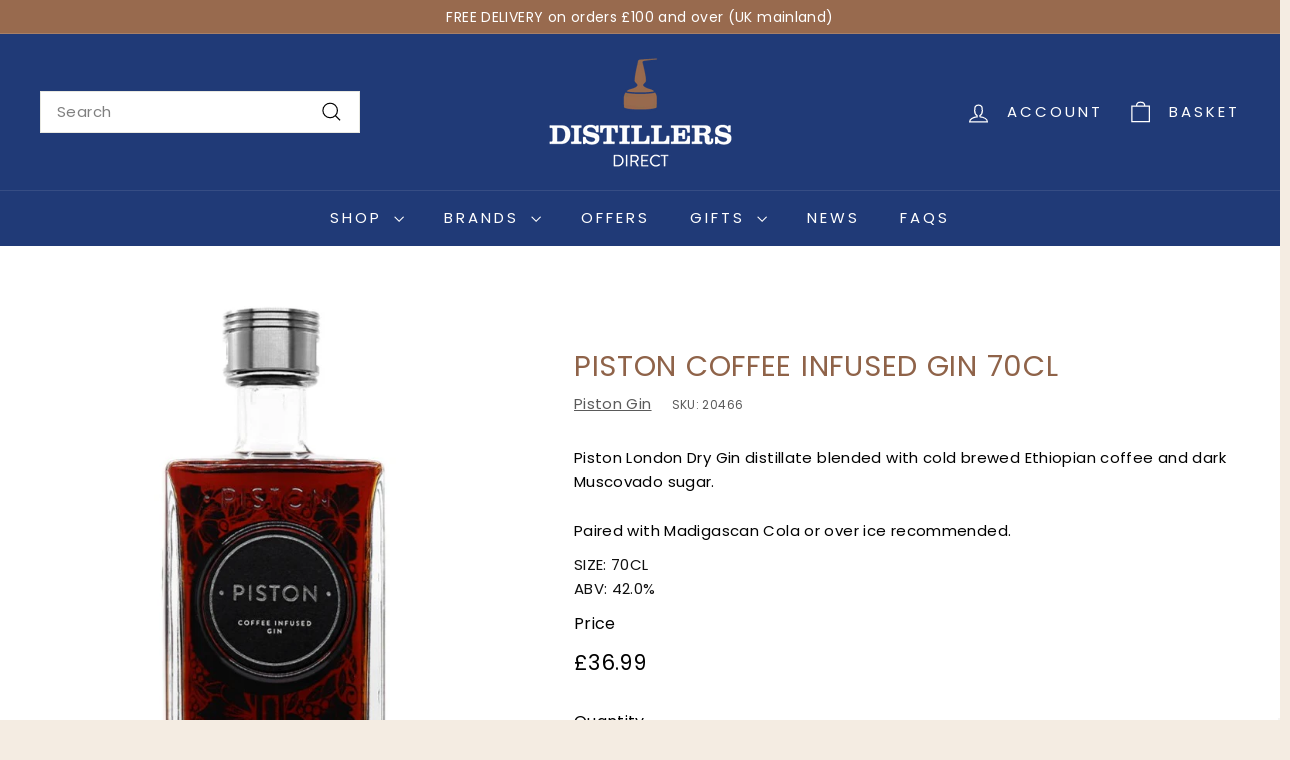

--- FILE ---
content_type: text/html; charset=utf-8
request_url: https://www.distillersdirect.com/products/piston-coffee-infused-gin-70cl
body_size: 54713
content:
<!doctype html>
<html class="no-js" lang="en" dir="ltr">
<head>
  <meta charset="utf-8">
  <meta http-equiv="X-UA-Compatible" content="IE=edge,chrome=1">
  <meta name="viewport" content="width=device-width,initial-scale=1">
  <meta name="theme-color" content="#203a77">
  <link rel="canonical" href="https://www.distillersdirect.com/products/piston-coffee-infused-gin-70cl">
  <link rel="preconnect" href="https://fonts.shopifycdn.com" crossorigin>
  <link rel="dns-prefetch" href="https://ajax.googleapis.com">
  <link rel="dns-prefetch" href="https://maps.googleapis.com">
  <link rel="dns-prefetch" href="https://maps.gstatic.com"><link rel="shortcut icon" href="//www.distillersdirect.com/cdn/shop/files/distillers-favicon_32x32.png?v=1643823708" type="image/png" /><title>Piston Coffee Infused Gin 70cl
&ndash; Distillers Direct
</title>
<meta name="description" content="Piston London Dry Gin distillate blended with cold brewed Ethiopian coffee and dark Muscovado sugar. Paired with Madigascan Cola or over ice recommended."><meta property="og:site_name" content="Distillers Direct">
  <meta property="og:url" content="https://www.distillersdirect.com/products/piston-coffee-infused-gin-70cl">
  <meta property="og:title" content="Piston Coffee Infused Gin 70cl">
  <meta property="og:type" content="product">
  <meta property="og:description" content="Piston London Dry Gin distillate blended with cold brewed Ethiopian coffee and dark Muscovado sugar. Paired with Madigascan Cola or over ice recommended."><meta property="og:image" content="http://www.distillersdirect.com/cdn/shop/files/Coffee70cl.jpg?v=1707810777">
    <meta property="og:image:secure_url" content="https://www.distillersdirect.com/cdn/shop/files/Coffee70cl.jpg?v=1707810777">
    <meta property="og:image:width" content="340">
    <meta property="og:image:height" content="903"><meta name="twitter:site" content="@DistillerDirect">
  <meta name="twitter:card" content="summary_large_image">
  <meta name="twitter:title" content="Piston Coffee Infused Gin 70cl">
  <meta name="twitter:description" content="Piston London Dry Gin distillate blended with cold brewed Ethiopian coffee and dark Muscovado sugar. Paired with Madigascan Cola or over ice recommended.">
<style data-shopify>@font-face {
  font-family: Poppins;
  font-weight: 400;
  font-style: normal;
  font-display: swap;
  src: url("//www.distillersdirect.com/cdn/fonts/poppins/poppins_n4.0ba78fa5af9b0e1a374041b3ceaadf0a43b41362.woff2") format("woff2"),
       url("//www.distillersdirect.com/cdn/fonts/poppins/poppins_n4.214741a72ff2596839fc9760ee7a770386cf16ca.woff") format("woff");
}

  @font-face {
  font-family: Poppins;
  font-weight: 400;
  font-style: normal;
  font-display: swap;
  src: url("//www.distillersdirect.com/cdn/fonts/poppins/poppins_n4.0ba78fa5af9b0e1a374041b3ceaadf0a43b41362.woff2") format("woff2"),
       url("//www.distillersdirect.com/cdn/fonts/poppins/poppins_n4.214741a72ff2596839fc9760ee7a770386cf16ca.woff") format("woff");
}


  @font-face {
  font-family: Poppins;
  font-weight: 600;
  font-style: normal;
  font-display: swap;
  src: url("//www.distillersdirect.com/cdn/fonts/poppins/poppins_n6.aa29d4918bc243723d56b59572e18228ed0786f6.woff2") format("woff2"),
       url("//www.distillersdirect.com/cdn/fonts/poppins/poppins_n6.5f815d845fe073750885d5b7e619ee00e8111208.woff") format("woff");
}

  @font-face {
  font-family: Poppins;
  font-weight: 400;
  font-style: italic;
  font-display: swap;
  src: url("//www.distillersdirect.com/cdn/fonts/poppins/poppins_i4.846ad1e22474f856bd6b81ba4585a60799a9f5d2.woff2") format("woff2"),
       url("//www.distillersdirect.com/cdn/fonts/poppins/poppins_i4.56b43284e8b52fc64c1fd271f289a39e8477e9ec.woff") format("woff");
}

  @font-face {
  font-family: Poppins;
  font-weight: 600;
  font-style: italic;
  font-display: swap;
  src: url("//www.distillersdirect.com/cdn/fonts/poppins/poppins_i6.bb8044d6203f492888d626dafda3c2999253e8e9.woff2") format("woff2"),
       url("//www.distillersdirect.com/cdn/fonts/poppins/poppins_i6.e233dec1a61b1e7dead9f920159eda42280a02c3.woff") format("woff");
}

</style><link href="//www.distillersdirect.com/cdn/shop/t/33/assets/components.css?v=160572758152094646461724943149" rel="stylesheet" type="text/css" media="all" />
<style data-shopify>:root {
    --colorBody: #f4ece2;
    --colorBodyAlpha05: rgba(244, 236, 226, 0.05);
    --colorBodyDim: #ede0d0;

    --colorBorder: #e8e8e1;

    --colorBtnPrimary: #203a77;
    --colorBtnPrimaryLight: #2b4e9f;
    --colorBtnPrimaryDim: #1b3063;
    --colorBtnPrimaryText: #ffffff;

    --colorCartDot: #ba4444;
    --colorCartDotText: #fff;

    --colorFooter: #986a4e;
    --colorFooterBorder: #986a4e;
    --colorFooterText: #ffffff;

    --colorLink: #010101;

    --colorModalBg: rgba(15, 15, 15, 0.6);

    --colorNav: #203a77;
    --colorNavSearch: #ffffff;
    --colorNavText: #ffffff;

    --colorPrice: #010101;

    --colorSaleTag: #ba4444;
    --colorSaleTagText: #ffffff;

    --colorScheme1Text: #ffffff;
    --colorScheme1Bg: #d75d43;
    --colorScheme2Text: #000000;
    --colorScheme2Bg: #f4e3da;
    --colorScheme3Text: #000000;
    --colorScheme3Bg: #fcf4f1;

    --colorTextBody: #010101;
    --colorTextBodyAlpha005: rgba(1, 1, 1, 0.05);
    --colorTextBodyAlpha008: rgba(1, 1, 1, 0.08);
    --colorTextSavings: #ba4444;

    --colorToolbar: #986a4e;
    --colorToolbarText: #ffffff;

    --urlIcoSelect: url(//www.distillersdirect.com/cdn/shop/t/33/assets/ico-select.svg);
    --urlSwirlSvg: url(//www.distillersdirect.com/cdn/shop/t/33/assets/swirl.svg);

    --header-padding-bottom: 0;

    --pageTopPadding: 35px;
    --pageNarrow: 700px;
    --pageWidthPadding: 40px;
    --gridGutter: 22px;
    --indexSectionPadding: 60px;
    --sectionHeaderBottom: 40px;
    --collapsibleIconWidth: 12px;

    --sizeChartMargin: 30px 0;
    --sizeChartIconMargin: 5px;

    --newsletterReminderPadding: 20px 30px 20px 25px;

    --textFrameMargin: 10px;

    /*Shop Pay Installments*/
    --color-body-text: #010101;
    --color-body: #f4ece2;
    --color-bg: #f4ece2;

    --typeHeaderPrimary: Poppins;
    --typeHeaderFallback: sans-serif;
    --typeHeaderSize: 34px;
    --typeHeaderWeight: 400;
    --typeHeaderLineHeight: 1.1;
    --typeHeaderSpacing: 0.025em;

    --typeBasePrimary:Poppins;
    --typeBaseFallback:sans-serif;
    --typeBaseSize: 15px;
    --typeBaseWeight: 400;
    --typeBaseSpacing: 0.025em;
    --typeBaseLineHeight: 1.6;

    --colorSmallImageBg: #ffffff;
    --colorSmallImageBgDark: #f7f7f7;
    --colorLargeImageBg: #0f0f0f;
    --colorLargeImageBgLight: #303030;

    --iconWeight: 3px;
    --iconLinecaps: miter;

    
      --buttonRadius: 0;
      --btnPadding: 11px 20px;
    

    
      --roundness: 0;
    

    
      --gridThickness: 0;
    

    --productTileMargin: 0%;
    --collectionTileMargin: 0%;

    --swatchSize: 40px;
  }

  @media screen and (max-width: 768px) {
    :root {
      --pageTopPadding: 15px;
      --pageNarrow: 330px;
      --pageWidthPadding: 17px;
      --gridGutter: 16px;
      --indexSectionPadding: 40px;
      --sectionHeaderBottom: 25px;
      --collapsibleIconWidth: 10px;
      --textFrameMargin: 7px;
      --typeBaseSize: 13px;

      
        --roundness: 0;
        --btnPadding: 9px 17px;
      
    }
  }</style><link href="//www.distillersdirect.com/cdn/shop/t/33/assets/overrides.css?v=61671070734277095511724943199" rel="stylesheet" type="text/css" media="all" />
<style data-shopify>:root {
    --productGridPadding: 12px;
  }</style><script async crossorigin fetchpriority="high" src="/cdn/shopifycloud/importmap-polyfill/es-modules-shim.2.4.0.js"></script>
<script>
    document.documentElement.className = document.documentElement.className.replace('no-js', 'js');

    window.theme = window.theme || {};
    theme.routes = {
      home: "/",
      collections: "/collections",
      cart: "/cart.js",
      cartPage: "/cart",
      cartAdd: "/cart/add.js",
      cartChange: "/cart/change.js",
      search: "/search",
      predictiveSearch: "/search/suggest"
    };

    theme.strings = {
      soldOut: "Sold Out",
      unavailable: "Unavailable",
      inStockLabel: "In Stock",
      oneStockLabel: "Low stock - [count] item left",
      otherStockLabel: "Low stock - [count] items left",
      willNotShipUntil: "Ready to ship [date]",
      willBeInStockAfter: "Back in stock [date]",
      waitingForStock: "Backordered, shipping soon",
      savePrice: "Save [saved_amount]",
      cartEmpty: "Your cart is currently empty.",
      cartTermsConfirmation: "You must agree with the terms and conditions of sales to check out",
      searchCollections: "Collections",
      searchPages: "Pages",
      searchArticles: "Articles",
      maxQuantity: "You can only have [quantity] of [title] in your cart."
    };
    theme.settings = {
      cartType: "dropdown",
      isCustomerTemplate: false,
      moneyFormat: "£{{amount}}",
      saveType: "dollar",
      productImageSize: "portrait",
      productImageCover: false,
      predictiveSearch: true,
      predictiveSearchType: null,
      superScriptSetting: false,
      superScriptPrice: false,
      quickView: true,
      quickAdd: true,
      themeName: 'Expanse',
      themeVersion: "5.1.0"
    };
  </script><script type="importmap">
{
  "imports": {
    "@archetype-themes/scripts/config": "//www.distillersdirect.com/cdn/shop/t/33/assets/config.js?v=15099800528938078371724943150",
    "@archetype-themes/scripts/helpers/a11y": "//www.distillersdirect.com/cdn/shop/t/33/assets/a11y.js?v=114228441666679744341724943143",
    "@archetype-themes/scripts/helpers/ajax-renderer": "//www.distillersdirect.com/cdn/shop/t/33/assets/ajax-renderer.js?v=167707973626936292861724943143",
    "@archetype-themes/scripts/helpers/currency": "//www.distillersdirect.com/cdn/shop/t/33/assets/currency.js?v=14275331480271113601724943150",
    "@archetype-themes/scripts/helpers/delegate": "//www.distillersdirect.com/cdn/shop/t/33/assets/delegate.js?v=150733600779017316001724943150",
    "@archetype-themes/scripts/helpers/images": "//www.distillersdirect.com/cdn/shop/t/33/assets/images.js?v=154579799771787317231724943193",
    "@archetype-themes/scripts/helpers/init-globals": "//www.distillersdirect.com/cdn/shop/t/33/assets/init-globals.js?v=104437916016331824681724943193",
    "@archetype-themes/scripts/helpers/init-observer": "//www.distillersdirect.com/cdn/shop/t/33/assets/init-observer.js?v=151712110650051136771724943194",
    "@archetype-themes/scripts/helpers/library-loader": "//www.distillersdirect.com/cdn/shop/t/33/assets/library-loader.js?v=109812686109916403541724943195",
    "@archetype-themes/scripts/helpers/rte": "//www.distillersdirect.com/cdn/shop/t/33/assets/rte.js?v=124638893503654398791724943207",
    "@archetype-themes/scripts/helpers/sections": "//www.distillersdirect.com/cdn/shop/t/33/assets/sections.js?v=116270901756441952371724943218",
    "@archetype-themes/scripts/helpers/size-drawer": "//www.distillersdirect.com/cdn/shop/t/33/assets/size-drawer.js?v=16908746908081919891724943219",
    "@archetype-themes/scripts/helpers/utils": "//www.distillersdirect.com/cdn/shop/t/33/assets/utils.js?v=183768819557536265621724943222",
    "@archetype-themes/scripts/helpers/variants": "//www.distillersdirect.com/cdn/shop/t/33/assets/variants.js?v=3033049893411379561724943223",
    "@archetype-themes/scripts/helpers/vimeo": "//www.distillersdirect.com/cdn/shop/t/33/assets/vimeo.js?v=49611722598385318221724943224",
    "@archetype-themes/scripts/helpers/youtube": "//www.distillersdirect.com/cdn/shop/t/33/assets/youtube.js?v=68009855279585667491724943225",
    "@archetype-themes/scripts/modules/animation-observer": "//www.distillersdirect.com/cdn/shop/t/33/assets/animation-observer.js?v=110233317842681188241724943145",
    "@archetype-themes/scripts/modules/cart-api": "//www.distillersdirect.com/cdn/shop/t/33/assets/cart-api.js?v=177228419985507265221724943146",
    "@archetype-themes/scripts/modules/cart-drawer": "//www.distillersdirect.com/cdn/shop/t/33/assets/cart-drawer.js?v=127359067068143228651724943147",
    "@archetype-themes/scripts/modules/cart-form": "//www.distillersdirect.com/cdn/shop/t/33/assets/cart-form.js?v=21395295676605418851724943147",
    "@archetype-themes/scripts/modules/collapsibles": "//www.distillersdirect.com/cdn/shop/t/33/assets/collapsibles.js?v=125222459924536763791724943147",
    "@archetype-themes/scripts/modules/collection-sidebar": "//www.distillersdirect.com/cdn/shop/t/33/assets/collection-sidebar.js?v=102654819825539199081724943148",
    "@archetype-themes/scripts/modules/collection-template": "//www.distillersdirect.com/cdn/shop/t/33/assets/collection-template.js?v=138454779407648820021724943148",
    "@archetype-themes/scripts/modules/disclosure": "//www.distillersdirect.com/cdn/shop/t/33/assets/disclosure.js?v=24495297545550370831724943151",
    "@archetype-themes/scripts/modules/drawers": "//www.distillersdirect.com/cdn/shop/t/33/assets/drawers.js?v=90797109483806998381724943151",
    "@archetype-themes/scripts/modules/header-nav": "//www.distillersdirect.com/cdn/shop/t/33/assets/header-nav.js?v=178994820446749408801724943153",
    "@archetype-themes/scripts/modules/header-search": "//www.distillersdirect.com/cdn/shop/t/33/assets/header-search.js?v=96962303281191137591724943154",
    "@archetype-themes/scripts/modules/mobile-nav": "//www.distillersdirect.com/cdn/shop/t/33/assets/mobile-nav.js?v=65063705214388957511724943197",
    "@archetype-themes/scripts/modules/modal": "//www.distillersdirect.com/cdn/shop/t/33/assets/modal.js?v=45231143018390192411724943197",
    "@archetype-themes/scripts/modules/page-transitions": "//www.distillersdirect.com/cdn/shop/t/33/assets/page-transitions.js?v=72265230091955981801724943199",
    "@archetype-themes/scripts/modules/parallax": "//www.distillersdirect.com/cdn/shop/t/33/assets/parallax.js?v=20658553194097617601724943200",
    "@archetype-themes/scripts/modules/photoswipe": "//www.distillersdirect.com/cdn/shop/t/33/assets/photoswipe.js?v=133149125523312087301724943201",
    "@archetype-themes/scripts/modules/product": "//www.distillersdirect.com/cdn/shop/t/33/assets/product.js?v=136753110466918263191724943205",
    "@archetype-themes/scripts/modules/product-ajax-form": "//www.distillersdirect.com/cdn/shop/t/33/assets/product-ajax-form.js?v=162946062715521630471724943203",
    "@archetype-themes/scripts/modules/product-media": "//www.distillersdirect.com/cdn/shop/t/33/assets/product-media.js?v=7149764575920620621724943204",
    "@archetype-themes/scripts/modules/product-recommendations": "//www.distillersdirect.com/cdn/shop/t/33/assets/product-recommendations.js?v=3952864652872298261724943205",
    "@archetype-themes/scripts/modules/quantity-selectors": "//www.distillersdirect.com/cdn/shop/t/33/assets/quantity-selectors.js?v=180817540312099548121724943206",
    "@archetype-themes/scripts/modules/slideshow": "//www.distillersdirect.com/cdn/shop/t/33/assets/slideshow.js?v=176367255318002349761724943219",
    "@archetype-themes/scripts/modules/swatches": "//www.distillersdirect.com/cdn/shop/t/33/assets/swatches.js?v=103882278052475410121724943220",
    "@archetype-themes/scripts/modules/tool-tip": "//www.distillersdirect.com/cdn/shop/t/33/assets/tool-tip.js?v=15091627716861754341724943222",
    "@archetype-themes/scripts/modules/tool-tip-trigger": "//www.distillersdirect.com/cdn/shop/t/33/assets/tool-tip-trigger.js?v=34194649362372648151724943222",
    "@archetype-themes/scripts/modules/variant-availability": "//www.distillersdirect.com/cdn/shop/t/33/assets/variant-availability.js?v=106313593704684021601724943223",
    "@archetype-themes/scripts/modules/video-modal": "//www.distillersdirect.com/cdn/shop/t/33/assets/video-modal.js?v=5964877832267866681724943224",
    "@archetype-themes/scripts/modules/video-section": "//www.distillersdirect.com/cdn/shop/t/33/assets/video-section.js?v=38415978955926866351724943224",
    "@archetype-themes/scripts/vendors/animape": "//www.distillersdirect.com/cdn/shop/t/33/assets/animape.js?v=178659162638868078291724943144",
    "@archetype-themes/scripts/vendors/flickity": "//www.distillersdirect.com/cdn/shop/t/33/assets/flickity.js?v=48539322729379456441724943152",
    "@archetype-themes/scripts/vendors/flickity-fade": "//www.distillersdirect.com/cdn/shop/t/33/assets/flickity-fade.js?v=70708211373116380081724943152",
    "@archetype-themes/scripts/vendors/photoswipe-ui-default.min": "//www.distillersdirect.com/cdn/shop/t/33/assets/photoswipe-ui-default.min.js?v=52395271779278780601724943200",
    "@archetype-themes/scripts/vendors/photoswipe.min": "//www.distillersdirect.com/cdn/shop/t/33/assets/photoswipe.min.js?v=96706414436924913981724943201",
    "components/announcement-bar": "//www.distillersdirect.com/cdn/shop/t/33/assets/announcement-bar.js?v=30886685393339443611724943145",
    "components/gift-card-recipient-form": "//www.distillersdirect.com/cdn/shop/t/33/assets/gift-card-recipient-form.js?v=16415920452423038151724943153",
    "components/icon": "//www.distillersdirect.com/cdn/shop/t/33/assets/icon.js?v=169990152970447228441724943192",
    "components/image-element": "//www.distillersdirect.com/cdn/shop/t/33/assets/image-element.js?v=67904638915550080461724943192",
    "components/lightbox": "//www.distillersdirect.com/cdn/shop/t/33/assets/lightbox.js?v=177529825473141699571724943195",
    "components/newsletter-reminder": "//www.distillersdirect.com/cdn/shop/t/33/assets/newsletter-reminder.js?v=158689173741753302301724943197",
    "components/predictive-search": "//www.distillersdirect.com/cdn/shop/t/33/assets/predictive-search.js?v=106402303971169922441724943202",
    "components/price-range": "//www.distillersdirect.com/cdn/shop/t/33/assets/price-range.js?v=181072884619090886471724943202",
    "components/product-complementary": "//www.distillersdirect.com/cdn/shop/t/33/assets/product-complementary.js?v=115010611336991946551724943203",
    "components/product-grid-item": "//www.distillersdirect.com/cdn/shop/t/33/assets/product-grid-item.js?v=52854375093933269701724943204",
    "components/product-images": "//www.distillersdirect.com/cdn/shop/t/33/assets/product-images.js?v=165385719376091763651724943204",
    "components/quick-add": "//www.distillersdirect.com/cdn/shop/t/33/assets/quick-add.js?v=81927692390222238661724943206",
    "components/quick-shop": "//www.distillersdirect.com/cdn/shop/t/33/assets/quick-shop.js?v=95554821765998877021724943206",
    "components/section-advanced-accordion": "//www.distillersdirect.com/cdn/shop/t/33/assets/section-advanced-accordion.js?v=29351542160259749761724943207",
    "components/section-age-verification-popup": "//www.distillersdirect.com/cdn/shop/t/33/assets/section-age-verification-popup.js?v=570856957843724541724943208",
    "components/section-background-image-text": "//www.distillersdirect.com/cdn/shop/t/33/assets/section-background-image-text.js?v=134193327559148673711724943208",
    "components/section-collection-header": "//www.distillersdirect.com/cdn/shop/t/33/assets/section-collection-header.js?v=62104955657552942271724943208",
    "components/section-countdown": "//www.distillersdirect.com/cdn/shop/t/33/assets/section-countdown.js?v=124122001777650735791724943209",
    "components/section-featured-collection": "//www.distillersdirect.com/cdn/shop/t/33/assets/section-featured-collection.js?v=70396313371272205741724943209",
    "components/section-footer": "//www.distillersdirect.com/cdn/shop/t/33/assets/section-footer.js?v=143843864055408484941724943209",
    "components/section-header": "//www.distillersdirect.com/cdn/shop/t/33/assets/section-header.js?v=31084278283088437681724943210",
    "components/section-hero-video": "//www.distillersdirect.com/cdn/shop/t/33/assets/section-hero-video.js?v=138616389493027501011724943210",
    "components/section-hotspots": "//www.distillersdirect.com/cdn/shop/t/33/assets/section-hotspots.js?v=118949170610172005021724943211",
    "components/section-image-compare": "//www.distillersdirect.com/cdn/shop/t/33/assets/section-image-compare.js?v=25526173009852246331724943211",
    "components/section-main-cart": "//www.distillersdirect.com/cdn/shop/t/33/assets/section-main-cart.js?v=102282689976117535291724943211",
    "components/section-main-collection": "//www.distillersdirect.com/cdn/shop/t/33/assets/section-main-collection.js?v=178808321021703902081724943212",
    "components/section-main-product": "//www.distillersdirect.com/cdn/shop/t/33/assets/section-main-product.js?v=48829736225712131391724943212",
    "components/section-main-search": "//www.distillersdirect.com/cdn/shop/t/33/assets/section-main-search.js?v=91363574603513782361724943213",
    "components/section-map": "//www.distillersdirect.com/cdn/shop/t/33/assets/section-map.js?v=62409255708494077951724943213",
    "components/section-media-text": "//www.distillersdirect.com/cdn/shop/t/33/assets/section-media-text.js?v=82647628925002924311724943213",
    "components/section-more-products-vendor": "//www.distillersdirect.com/cdn/shop/t/33/assets/section-more-products-vendor.js?v=156950098812764376531724943214",
    "components/section-newsletter-popup": "//www.distillersdirect.com/cdn/shop/t/33/assets/section-newsletter-popup.js?v=170953806956104469461724943214",
    "components/section-password-header": "//www.distillersdirect.com/cdn/shop/t/33/assets/section-password-header.js?v=152732804639088855281724943214",
    "components/section-product-recommendations": "//www.distillersdirect.com/cdn/shop/t/33/assets/section-product-recommendations.js?v=68463675784327451211724943215",
    "components/section-promo-grid": "//www.distillersdirect.com/cdn/shop/t/33/assets/section-promo-grid.js?v=111576400653284386401724943215",
    "components/section-recently-viewed": "//www.distillersdirect.com/cdn/shop/t/33/assets/section-recently-viewed.js?v=98926481457392478881724943215",
    "components/section-slideshow": "//www.distillersdirect.com/cdn/shop/t/33/assets/section-slideshow.js?v=78404926763425096301724943217",
    "components/section-slideshow-image": "//www.distillersdirect.com/cdn/shop/t/33/assets/section-slideshow-image.js?v=78404926763425096301724943216",
    "components/section-slideshow-split": "//www.distillersdirect.com/cdn/shop/t/33/assets/section-slideshow-split.js?v=78404926763425096301724943216",
    "components/section-store-availability": "//www.distillersdirect.com/cdn/shop/t/33/assets/section-store-availability.js?v=13634955709283234651724943217",
    "components/section-testimonials": "//www.distillersdirect.com/cdn/shop/t/33/assets/section-testimonials.js?v=135504612583298795321724943217",
    "components/section-toolbar": "//www.distillersdirect.com/cdn/shop/t/33/assets/section-toolbar.js?v=40810883655964320851724943218",
    "js-cookie": "//www.distillersdirect.com/cdn/shop/t/33/assets/js.cookie.mjs?v=38015963105781969301724943194",
    "nouislider": "//www.distillersdirect.com/cdn/shop/t/33/assets/nouislider.js?v=100438778919154896961724943198"
  }
}
</script><script>
  if (!(HTMLScriptElement.supports && HTMLScriptElement.supports('importmap'))) {
    const el = document.createElement('script');
    el.async = true;
    el.src = "//www.distillersdirect.com/cdn/shop/t/33/assets/es-module-shims.min.js?v=63404930985865369141724943152";
    document.head.appendChild(el);
  }
</script>
<script type="module" src="//www.distillersdirect.com/cdn/shop/t/33/assets/is-land.min.js?v=174197206692620727541724943194"></script>


<script type="module">
  try {
    const importMap = document.querySelector('script[type="importmap"]');
    const importMapJson = JSON.parse(importMap.textContent);
    const importMapModules = Object.values(importMapJson.imports);
    for (let i = 0; i < importMapModules.length; i++) {
      const link = document.createElement('link');
      link.rel = 'modulepreload';
      link.href = importMapModules[i];
      document.head.appendChild(link);
    }
  } catch (e) {
    console.error(e);
  }
</script>
<script>window.performance && window.performance.mark && window.performance.mark('shopify.content_for_header.start');</script><meta name="google-site-verification" content="lhgeHWPZ6Ge1Ce1gOpXaFvOk6933ETORXTMUnBnipb4">
<meta id="shopify-digital-wallet" name="shopify-digital-wallet" content="/56753586357/digital_wallets/dialog">
<meta name="shopify-checkout-api-token" content="86d019200cbb10c79fd977eb895dc9dd">
<meta id="in-context-paypal-metadata" data-shop-id="56753586357" data-venmo-supported="false" data-environment="production" data-locale="en_US" data-paypal-v4="true" data-currency="GBP">
<link rel="alternate" type="application/json+oembed" href="https://www.distillersdirect.com/products/piston-coffee-infused-gin-70cl.oembed">
<script async="async" src="/checkouts/internal/preloads.js?locale=en-GB"></script>
<link rel="preconnect" href="https://shop.app" crossorigin="anonymous">
<script async="async" src="https://shop.app/checkouts/internal/preloads.js?locale=en-GB&shop_id=56753586357" crossorigin="anonymous"></script>
<script id="apple-pay-shop-capabilities" type="application/json">{"shopId":56753586357,"countryCode":"GB","currencyCode":"GBP","merchantCapabilities":["supports3DS"],"merchantId":"gid:\/\/shopify\/Shop\/56753586357","merchantName":"Distillers Direct","requiredBillingContactFields":["postalAddress","email","phone"],"requiredShippingContactFields":["postalAddress","email","phone"],"shippingType":"shipping","supportedNetworks":["visa","maestro","masterCard","amex","discover","elo"],"total":{"type":"pending","label":"Distillers Direct","amount":"1.00"},"shopifyPaymentsEnabled":true,"supportsSubscriptions":true}</script>
<script id="shopify-features" type="application/json">{"accessToken":"86d019200cbb10c79fd977eb895dc9dd","betas":["rich-media-storefront-analytics"],"domain":"www.distillersdirect.com","predictiveSearch":true,"shopId":56753586357,"locale":"en"}</script>
<script>var Shopify = Shopify || {};
Shopify.shop = "distillers-direct.myshopify.com";
Shopify.locale = "en";
Shopify.currency = {"active":"GBP","rate":"1.0"};
Shopify.country = "GB";
Shopify.theme = {"name":"Distillers Direct [poa]","id":137953542325,"schema_name":"Expanse","schema_version":"5.1.0","theme_store_id":902,"role":"main"};
Shopify.theme.handle = "null";
Shopify.theme.style = {"id":null,"handle":null};
Shopify.cdnHost = "www.distillersdirect.com/cdn";
Shopify.routes = Shopify.routes || {};
Shopify.routes.root = "/";</script>
<script type="module">!function(o){(o.Shopify=o.Shopify||{}).modules=!0}(window);</script>
<script>!function(o){function n(){var o=[];function n(){o.push(Array.prototype.slice.apply(arguments))}return n.q=o,n}var t=o.Shopify=o.Shopify||{};t.loadFeatures=n(),t.autoloadFeatures=n()}(window);</script>
<script>
  window.ShopifyPay = window.ShopifyPay || {};
  window.ShopifyPay.apiHost = "shop.app\/pay";
  window.ShopifyPay.redirectState = null;
</script>
<script id="shop-js-analytics" type="application/json">{"pageType":"product"}</script>
<script defer="defer" async type="module" src="//www.distillersdirect.com/cdn/shopifycloud/shop-js/modules/v2/client.init-shop-cart-sync_BdyHc3Nr.en.esm.js"></script>
<script defer="defer" async type="module" src="//www.distillersdirect.com/cdn/shopifycloud/shop-js/modules/v2/chunk.common_Daul8nwZ.esm.js"></script>
<script type="module">
  await import("//www.distillersdirect.com/cdn/shopifycloud/shop-js/modules/v2/client.init-shop-cart-sync_BdyHc3Nr.en.esm.js");
await import("//www.distillersdirect.com/cdn/shopifycloud/shop-js/modules/v2/chunk.common_Daul8nwZ.esm.js");

  window.Shopify.SignInWithShop?.initShopCartSync?.({"fedCMEnabled":true,"windoidEnabled":true});

</script>
<script>
  window.Shopify = window.Shopify || {};
  if (!window.Shopify.featureAssets) window.Shopify.featureAssets = {};
  window.Shopify.featureAssets['shop-js'] = {"shop-cart-sync":["modules/v2/client.shop-cart-sync_QYOiDySF.en.esm.js","modules/v2/chunk.common_Daul8nwZ.esm.js"],"init-fed-cm":["modules/v2/client.init-fed-cm_DchLp9rc.en.esm.js","modules/v2/chunk.common_Daul8nwZ.esm.js"],"shop-button":["modules/v2/client.shop-button_OV7bAJc5.en.esm.js","modules/v2/chunk.common_Daul8nwZ.esm.js"],"init-windoid":["modules/v2/client.init-windoid_DwxFKQ8e.en.esm.js","modules/v2/chunk.common_Daul8nwZ.esm.js"],"shop-cash-offers":["modules/v2/client.shop-cash-offers_DWtL6Bq3.en.esm.js","modules/v2/chunk.common_Daul8nwZ.esm.js","modules/v2/chunk.modal_CQq8HTM6.esm.js"],"shop-toast-manager":["modules/v2/client.shop-toast-manager_CX9r1SjA.en.esm.js","modules/v2/chunk.common_Daul8nwZ.esm.js"],"init-shop-email-lookup-coordinator":["modules/v2/client.init-shop-email-lookup-coordinator_UhKnw74l.en.esm.js","modules/v2/chunk.common_Daul8nwZ.esm.js"],"pay-button":["modules/v2/client.pay-button_DzxNnLDY.en.esm.js","modules/v2/chunk.common_Daul8nwZ.esm.js"],"avatar":["modules/v2/client.avatar_BTnouDA3.en.esm.js"],"init-shop-cart-sync":["modules/v2/client.init-shop-cart-sync_BdyHc3Nr.en.esm.js","modules/v2/chunk.common_Daul8nwZ.esm.js"],"shop-login-button":["modules/v2/client.shop-login-button_D8B466_1.en.esm.js","modules/v2/chunk.common_Daul8nwZ.esm.js","modules/v2/chunk.modal_CQq8HTM6.esm.js"],"init-customer-accounts-sign-up":["modules/v2/client.init-customer-accounts-sign-up_C8fpPm4i.en.esm.js","modules/v2/client.shop-login-button_D8B466_1.en.esm.js","modules/v2/chunk.common_Daul8nwZ.esm.js","modules/v2/chunk.modal_CQq8HTM6.esm.js"],"init-shop-for-new-customer-accounts":["modules/v2/client.init-shop-for-new-customer-accounts_CVTO0Ztu.en.esm.js","modules/v2/client.shop-login-button_D8B466_1.en.esm.js","modules/v2/chunk.common_Daul8nwZ.esm.js","modules/v2/chunk.modal_CQq8HTM6.esm.js"],"init-customer-accounts":["modules/v2/client.init-customer-accounts_dRgKMfrE.en.esm.js","modules/v2/client.shop-login-button_D8B466_1.en.esm.js","modules/v2/chunk.common_Daul8nwZ.esm.js","modules/v2/chunk.modal_CQq8HTM6.esm.js"],"shop-follow-button":["modules/v2/client.shop-follow-button_CkZpjEct.en.esm.js","modules/v2/chunk.common_Daul8nwZ.esm.js","modules/v2/chunk.modal_CQq8HTM6.esm.js"],"lead-capture":["modules/v2/client.lead-capture_BntHBhfp.en.esm.js","modules/v2/chunk.common_Daul8nwZ.esm.js","modules/v2/chunk.modal_CQq8HTM6.esm.js"],"checkout-modal":["modules/v2/client.checkout-modal_CfxcYbTm.en.esm.js","modules/v2/chunk.common_Daul8nwZ.esm.js","modules/v2/chunk.modal_CQq8HTM6.esm.js"],"shop-login":["modules/v2/client.shop-login_Da4GZ2H6.en.esm.js","modules/v2/chunk.common_Daul8nwZ.esm.js","modules/v2/chunk.modal_CQq8HTM6.esm.js"],"payment-terms":["modules/v2/client.payment-terms_MV4M3zvL.en.esm.js","modules/v2/chunk.common_Daul8nwZ.esm.js","modules/v2/chunk.modal_CQq8HTM6.esm.js"]};
</script>
<script>(function() {
  var isLoaded = false;
  function asyncLoad() {
    if (isLoaded) return;
    isLoaded = true;
    var urls = ["https:\/\/cdn.ordersify.com\/sdk\/productalerts-shopify.js?shop=distillers-direct.myshopify.com","https:\/\/egw-app.herokuapp.com\/get_script\/e1735a3ef50c11eb81ac8236d493d2c6.js?v=962736\u0026shop=distillers-direct.myshopify.com"];
    for (var i = 0; i < urls.length; i++) {
      var s = document.createElement('script');
      s.type = 'text/javascript';
      s.async = true;
      s.src = urls[i];
      var x = document.getElementsByTagName('script')[0];
      x.parentNode.insertBefore(s, x);
    }
  };
  if(window.attachEvent) {
    window.attachEvent('onload', asyncLoad);
  } else {
    window.addEventListener('load', asyncLoad, false);
  }
})();</script>
<script id="__st">var __st={"a":56753586357,"offset":0,"reqid":"0a357293-efe4-4b91-b892-5e9f972e70c1-1768937277","pageurl":"www.distillersdirect.com\/products\/piston-coffee-infused-gin-70cl","u":"669219bb3aff","p":"product","rtyp":"product","rid":7654512427189};</script>
<script>window.ShopifyPaypalV4VisibilityTracking = true;</script>
<script id="captcha-bootstrap">!function(){'use strict';const t='contact',e='account',n='new_comment',o=[[t,t],['blogs',n],['comments',n],[t,'customer']],c=[[e,'customer_login'],[e,'guest_login'],[e,'recover_customer_password'],[e,'create_customer']],r=t=>t.map((([t,e])=>`form[action*='/${t}']:not([data-nocaptcha='true']) input[name='form_type'][value='${e}']`)).join(','),a=t=>()=>t?[...document.querySelectorAll(t)].map((t=>t.form)):[];function s(){const t=[...o],e=r(t);return a(e)}const i='password',u='form_key',d=['recaptcha-v3-token','g-recaptcha-response','h-captcha-response',i],f=()=>{try{return window.sessionStorage}catch{return}},m='__shopify_v',_=t=>t.elements[u];function p(t,e,n=!1){try{const o=window.sessionStorage,c=JSON.parse(o.getItem(e)),{data:r}=function(t){const{data:e,action:n}=t;return t[m]||n?{data:e,action:n}:{data:t,action:n}}(c);for(const[e,n]of Object.entries(r))t.elements[e]&&(t.elements[e].value=n);n&&o.removeItem(e)}catch(o){console.error('form repopulation failed',{error:o})}}const l='form_type',E='cptcha';function T(t){t.dataset[E]=!0}const w=window,h=w.document,L='Shopify',v='ce_forms',y='captcha';let A=!1;((t,e)=>{const n=(g='f06e6c50-85a8-45c8-87d0-21a2b65856fe',I='https://cdn.shopify.com/shopifycloud/storefront-forms-hcaptcha/ce_storefront_forms_captcha_hcaptcha.v1.5.2.iife.js',D={infoText:'Protected by hCaptcha',privacyText:'Privacy',termsText:'Terms'},(t,e,n)=>{const o=w[L][v],c=o.bindForm;if(c)return c(t,g,e,D).then(n);var r;o.q.push([[t,g,e,D],n]),r=I,A||(h.body.append(Object.assign(h.createElement('script'),{id:'captcha-provider',async:!0,src:r})),A=!0)});var g,I,D;w[L]=w[L]||{},w[L][v]=w[L][v]||{},w[L][v].q=[],w[L][y]=w[L][y]||{},w[L][y].protect=function(t,e){n(t,void 0,e),T(t)},Object.freeze(w[L][y]),function(t,e,n,w,h,L){const[v,y,A,g]=function(t,e,n){const i=e?o:[],u=t?c:[],d=[...i,...u],f=r(d),m=r(i),_=r(d.filter((([t,e])=>n.includes(e))));return[a(f),a(m),a(_),s()]}(w,h,L),I=t=>{const e=t.target;return e instanceof HTMLFormElement?e:e&&e.form},D=t=>v().includes(t);t.addEventListener('submit',(t=>{const e=I(t);if(!e)return;const n=D(e)&&!e.dataset.hcaptchaBound&&!e.dataset.recaptchaBound,o=_(e),c=g().includes(e)&&(!o||!o.value);(n||c)&&t.preventDefault(),c&&!n&&(function(t){try{if(!f())return;!function(t){const e=f();if(!e)return;const n=_(t);if(!n)return;const o=n.value;o&&e.removeItem(o)}(t);const e=Array.from(Array(32),(()=>Math.random().toString(36)[2])).join('');!function(t,e){_(t)||t.append(Object.assign(document.createElement('input'),{type:'hidden',name:u})),t.elements[u].value=e}(t,e),function(t,e){const n=f();if(!n)return;const o=[...t.querySelectorAll(`input[type='${i}']`)].map((({name:t})=>t)),c=[...d,...o],r={};for(const[a,s]of new FormData(t).entries())c.includes(a)||(r[a]=s);n.setItem(e,JSON.stringify({[m]:1,action:t.action,data:r}))}(t,e)}catch(e){console.error('failed to persist form',e)}}(e),e.submit())}));const S=(t,e)=>{t&&!t.dataset[E]&&(n(t,e.some((e=>e===t))),T(t))};for(const o of['focusin','change'])t.addEventListener(o,(t=>{const e=I(t);D(e)&&S(e,y())}));const B=e.get('form_key'),M=e.get(l),P=B&&M;t.addEventListener('DOMContentLoaded',(()=>{const t=y();if(P)for(const e of t)e.elements[l].value===M&&p(e,B);[...new Set([...A(),...v().filter((t=>'true'===t.dataset.shopifyCaptcha))])].forEach((e=>S(e,t)))}))}(h,new URLSearchParams(w.location.search),n,t,e,['guest_login'])})(!0,!0)}();</script>
<script integrity="sha256-4kQ18oKyAcykRKYeNunJcIwy7WH5gtpwJnB7kiuLZ1E=" data-source-attribution="shopify.loadfeatures" defer="defer" src="//www.distillersdirect.com/cdn/shopifycloud/storefront/assets/storefront/load_feature-a0a9edcb.js" crossorigin="anonymous"></script>
<script crossorigin="anonymous" defer="defer" src="//www.distillersdirect.com/cdn/shopifycloud/storefront/assets/shopify_pay/storefront-65b4c6d7.js?v=20250812"></script>
<script data-source-attribution="shopify.dynamic_checkout.dynamic.init">var Shopify=Shopify||{};Shopify.PaymentButton=Shopify.PaymentButton||{isStorefrontPortableWallets:!0,init:function(){window.Shopify.PaymentButton.init=function(){};var t=document.createElement("script");t.src="https://www.distillersdirect.com/cdn/shopifycloud/portable-wallets/latest/portable-wallets.en.js",t.type="module",document.head.appendChild(t)}};
</script>
<script data-source-attribution="shopify.dynamic_checkout.buyer_consent">
  function portableWalletsHideBuyerConsent(e){var t=document.getElementById("shopify-buyer-consent"),n=document.getElementById("shopify-subscription-policy-button");t&&n&&(t.classList.add("hidden"),t.setAttribute("aria-hidden","true"),n.removeEventListener("click",e))}function portableWalletsShowBuyerConsent(e){var t=document.getElementById("shopify-buyer-consent"),n=document.getElementById("shopify-subscription-policy-button");t&&n&&(t.classList.remove("hidden"),t.removeAttribute("aria-hidden"),n.addEventListener("click",e))}window.Shopify?.PaymentButton&&(window.Shopify.PaymentButton.hideBuyerConsent=portableWalletsHideBuyerConsent,window.Shopify.PaymentButton.showBuyerConsent=portableWalletsShowBuyerConsent);
</script>
<script data-source-attribution="shopify.dynamic_checkout.cart.bootstrap">document.addEventListener("DOMContentLoaded",(function(){function t(){return document.querySelector("shopify-accelerated-checkout-cart, shopify-accelerated-checkout")}if(t())Shopify.PaymentButton.init();else{new MutationObserver((function(e,n){t()&&(Shopify.PaymentButton.init(),n.disconnect())})).observe(document.body,{childList:!0,subtree:!0})}}));
</script>
<script id='scb4127' type='text/javascript' async='' src='https://www.distillersdirect.com/cdn/shopifycloud/privacy-banner/storefront-banner.js'></script><link id="shopify-accelerated-checkout-styles" rel="stylesheet" media="screen" href="https://www.distillersdirect.com/cdn/shopifycloud/portable-wallets/latest/accelerated-checkout-backwards-compat.css" crossorigin="anonymous">
<style id="shopify-accelerated-checkout-cart">
        #shopify-buyer-consent {
  margin-top: 1em;
  display: inline-block;
  width: 100%;
}

#shopify-buyer-consent.hidden {
  display: none;
}

#shopify-subscription-policy-button {
  background: none;
  border: none;
  padding: 0;
  text-decoration: underline;
  font-size: inherit;
  cursor: pointer;
}

#shopify-subscription-policy-button::before {
  box-shadow: none;
}

      </style>

<script>window.performance && window.performance.mark && window.performance.mark('shopify.content_for_header.end');</script>

  <script src="//www.distillersdirect.com/cdn/shop/t/33/assets/theme.js?v=77167323714411244521724943221" defer="defer"></script>

  <link href="//www.distillersdirect.com/cdn/shop/t/33/assets/skylight.css?v=45698283133277658181741690421" rel="stylesheet" type="text/css" media="all" />

  <!-- TrustBox script -->
  <script type="text/javascript" src="//widget.trustpilot.com/bootstrap/v5/tp.widget.bootstrap.min.js" async></script>
  <!-- End TrustBox script -->
  
<!-- BEGIN app block: shopify://apps/eg-auto-add-to-cart/blocks/app-embed/0f7d4f74-1e89-4820-aec4-6564d7e535d2 -->










  
    <script
      async
      type="text/javascript"
      src="https://cdn.506.io/eg/script.js?shop=distillers-direct.myshopify.com&v=7"
    ></script>
  



  <meta id="easygift-shop" itemid="c2hvcF8kXzE3Njg5MzcyNzg=" content="{&quot;isInstalled&quot;:true,&quot;installedOn&quot;:&quot;2025-11-06T11:57:43.123Z&quot;,&quot;appVersion&quot;:&quot;3.0&quot;,&quot;subscriptionName&quot;:&quot;Standard&quot;,&quot;cartAnalytics&quot;:true,&quot;freeTrialEndsOn&quot;:null,&quot;settings&quot;:{&quot;reminderBannerStyle&quot;:{&quot;position&quot;:{&quot;horizontal&quot;:&quot;right&quot;,&quot;vertical&quot;:&quot;bottom&quot;},&quot;closingMode&quot;:&quot;doNotAutoClose&quot;,&quot;cssStyles&quot;:&quot;&quot;,&quot;displayAfter&quot;:5,&quot;headerText&quot;:&quot;&quot;,&quot;imageUrl&quot;:null,&quot;primaryColor&quot;:&quot;#000000&quot;,&quot;reshowBannerAfter&quot;:&quot;everyNewSession&quot;,&quot;selfcloseAfter&quot;:5,&quot;showImage&quot;:false,&quot;subHeaderText&quot;:&quot;&quot;},&quot;addedItemIdentifier&quot;:&quot;_Gifted&quot;,&quot;ignoreOtherAppLineItems&quot;:null,&quot;customVariantsInfoLifetimeMins&quot;:1440,&quot;redirectPath&quot;:null,&quot;ignoreNonStandardCartRequests&quot;:false,&quot;bannerStyle&quot;:{&quot;position&quot;:{&quot;horizontal&quot;:&quot;right&quot;,&quot;vertical&quot;:&quot;bottom&quot;},&quot;cssStyles&quot;:null,&quot;primaryColor&quot;:&quot;#000000&quot;},&quot;themePresetId&quot;:null,&quot;notificationStyle&quot;:{&quot;position&quot;:{&quot;horizontal&quot;:null,&quot;vertical&quot;:null},&quot;cssStyles&quot;:null,&quot;duration&quot;:null,&quot;hasCustomizations&quot;:false,&quot;primaryColor&quot;:null},&quot;fetchCartData&quot;:false,&quot;useLocalStorage&quot;:{&quot;enabled&quot;:false,&quot;expiryMinutes&quot;:null},&quot;popupStyle&quot;:{&quot;closeModalOutsideClick&quot;:true,&quot;addButtonText&quot;:null,&quot;cssStyles&quot;:null,&quot;dismissButtonText&quot;:null,&quot;hasCustomizations&quot;:false,&quot;imageUrl&quot;:null,&quot;outOfStockButtonText&quot;:null,&quot;primaryColor&quot;:null,&quot;secondaryColor&quot;:null,&quot;showProductLink&quot;:false,&quot;subscriptionLabel&quot;:null},&quot;refreshAfterBannerClick&quot;:false,&quot;disableReapplyRules&quot;:false,&quot;disableReloadOnFailedAddition&quot;:false,&quot;autoReloadCartPage&quot;:false,&quot;ajaxRedirectPath&quot;:null,&quot;allowSimultaneousRequests&quot;:false,&quot;applyRulesOnCheckout&quot;:false,&quot;enableCartCtrlOverrides&quot;:true,&quot;scriptSettings&quot;:{&quot;branding&quot;:{&quot;removalRequestSent&quot;:null,&quot;show&quot;:false},&quot;productPageRedirection&quot;:{&quot;enabled&quot;:false,&quot;products&quot;:[],&quot;redirectionURL&quot;:&quot;\/&quot;},&quot;debugging&quot;:{&quot;enabled&quot;:false,&quot;enabledOn&quot;:null,&quot;stringifyObj&quot;:false},&quot;customCSS&quot;:null,&quot;decodePayload&quot;:false,&quot;delayUpdates&quot;:2000,&quot;enableBuyNowInterceptions&quot;:false,&quot;fetchCartDataBeforeRequest&quot;:false,&quot;fetchProductInfoFromSavedDomain&quot;:false,&quot;hideAlertsOnFrontend&quot;:false,&quot;hideGiftedPropertyText&quot;:false,&quot;removeEGPropertyFromSplitActionLineItems&quot;:false,&quot;removeProductsAddedFromExpiredRules&quot;:false,&quot;useFinalPrice&quot;:false}},&quot;translations&quot;:null,&quot;defaultLocale&quot;:&quot;en&quot;,&quot;shopDomain&quot;:&quot;www.distillersdirect.com&quot;}">


<script defer>
  (async function() {
    try {

      const blockVersion = "v3"
      if (blockVersion != "v3") {
        return
      }

      let metaErrorFlag = false;
      if (metaErrorFlag) {
        return
      }

      // Parse metafields as JSON
      const metafields = {};

      // Process metafields in JavaScript
      let savedRulesArray = [];
      for (const [key, value] of Object.entries(metafields)) {
        if (value) {
          for (const prop in value) {
            // avoiding Object.Keys for performance gain -- no need to make an array of keys.
            savedRulesArray.push(value);
            break;
          }
        }
      }

      const metaTag = document.createElement('meta');
      metaTag.id = 'easygift-rules';
      metaTag.content = JSON.stringify(savedRulesArray);
      metaTag.setAttribute('itemid', 'cnVsZXNfJF8xNzY4OTM3Mjc4');

      document.head.appendChild(metaTag);
      } catch (err) {
        
      }
  })();
</script>


  <script
    type="text/javascript"
    defer
  >

    (function () {
      try {
        window.EG_INFO = window.EG_INFO || {};
        var shopInfo = {"isInstalled":true,"installedOn":"2025-11-06T11:57:43.123Z","appVersion":"3.0","subscriptionName":"Standard","cartAnalytics":true,"freeTrialEndsOn":null,"settings":{"reminderBannerStyle":{"position":{"horizontal":"right","vertical":"bottom"},"closingMode":"doNotAutoClose","cssStyles":"","displayAfter":5,"headerText":"","imageUrl":null,"primaryColor":"#000000","reshowBannerAfter":"everyNewSession","selfcloseAfter":5,"showImage":false,"subHeaderText":""},"addedItemIdentifier":"_Gifted","ignoreOtherAppLineItems":null,"customVariantsInfoLifetimeMins":1440,"redirectPath":null,"ignoreNonStandardCartRequests":false,"bannerStyle":{"position":{"horizontal":"right","vertical":"bottom"},"cssStyles":null,"primaryColor":"#000000"},"themePresetId":null,"notificationStyle":{"position":{"horizontal":null,"vertical":null},"cssStyles":null,"duration":null,"hasCustomizations":false,"primaryColor":null},"fetchCartData":false,"useLocalStorage":{"enabled":false,"expiryMinutes":null},"popupStyle":{"closeModalOutsideClick":true,"addButtonText":null,"cssStyles":null,"dismissButtonText":null,"hasCustomizations":false,"imageUrl":null,"outOfStockButtonText":null,"primaryColor":null,"secondaryColor":null,"showProductLink":false,"subscriptionLabel":null},"refreshAfterBannerClick":false,"disableReapplyRules":false,"disableReloadOnFailedAddition":false,"autoReloadCartPage":false,"ajaxRedirectPath":null,"allowSimultaneousRequests":false,"applyRulesOnCheckout":false,"enableCartCtrlOverrides":true,"scriptSettings":{"branding":{"removalRequestSent":null,"show":false},"productPageRedirection":{"enabled":false,"products":[],"redirectionURL":"\/"},"debugging":{"enabled":false,"enabledOn":null,"stringifyObj":false},"customCSS":null,"decodePayload":false,"delayUpdates":2000,"enableBuyNowInterceptions":false,"fetchCartDataBeforeRequest":false,"fetchProductInfoFromSavedDomain":false,"hideAlertsOnFrontend":false,"hideGiftedPropertyText":false,"removeEGPropertyFromSplitActionLineItems":false,"removeProductsAddedFromExpiredRules":false,"useFinalPrice":false}},"translations":null,"defaultLocale":"en","shopDomain":"www.distillersdirect.com"};
        var productRedirectionEnabled = shopInfo.settings.scriptSettings.productPageRedirection.enabled;
        if (["Unlimited", "Enterprise"].includes(shopInfo.subscriptionName) && productRedirectionEnabled) {
          var products = shopInfo.settings.scriptSettings.productPageRedirection.products;
          if (products.length > 0) {
            var productIds = products.map(function(prod) {
              var productGid = prod.id;
              var productIdNumber = parseInt(productGid.split('/').pop());
              return productIdNumber;
            });
            var productInfo = {"id":7654512427189,"title":"Piston Coffee Infused Gin 70cl","handle":"piston-coffee-infused-gin-70cl","description":"\u003cp\u003ePiston London Dry Gin distillate blended with cold brewed Ethiopian coffee and dark Muscovado sugar.\u003c\/p\u003e\n\u003cp\u003ePaired with Madigascan Cola or over ice recommended.\u003c\/p\u003e","published_at":"2024-02-13T08:48:45+00:00","created_at":"2024-02-12T15:50:31+00:00","vendor":"Piston Gin","type":"Gin","tags":["ABV:42%","pfs:label-New","Size:70cl","Type:Flavoured","Type:Gin"],"price":3699,"price_min":3699,"price_max":3699,"available":false,"price_varies":false,"compare_at_price":null,"compare_at_price_min":0,"compare_at_price_max":0,"compare_at_price_varies":false,"variants":[{"id":43622645924021,"title":"Default Title","option1":"Default Title","option2":null,"option3":null,"sku":"20466","requires_shipping":true,"taxable":true,"featured_image":null,"available":false,"name":"Piston Coffee Infused Gin 70cl","public_title":null,"options":["Default Title"],"price":3699,"weight":1700,"compare_at_price":null,"inventory_management":"shopify","barcode":"5060620420027","requires_selling_plan":false,"selling_plan_allocations":[]}],"images":["\/\/www.distillersdirect.com\/cdn\/shop\/files\/Coffee70cl.jpg?v=1707810777"],"featured_image":"\/\/www.distillersdirect.com\/cdn\/shop\/files\/Coffee70cl.jpg?v=1707810777","options":["Title"],"media":[{"alt":null,"id":29239776542901,"position":1,"preview_image":{"aspect_ratio":0.377,"height":903,"width":340,"src":"\/\/www.distillersdirect.com\/cdn\/shop\/files\/Coffee70cl.jpg?v=1707810777"},"aspect_ratio":0.377,"height":903,"media_type":"image","src":"\/\/www.distillersdirect.com\/cdn\/shop\/files\/Coffee70cl.jpg?v=1707810777","width":340}],"requires_selling_plan":false,"selling_plan_groups":[],"content":"\u003cp\u003ePiston London Dry Gin distillate blended with cold brewed Ethiopian coffee and dark Muscovado sugar.\u003c\/p\u003e\n\u003cp\u003ePaired with Madigascan Cola or over ice recommended.\u003c\/p\u003e"};
            var isProductInList = productIds.includes(productInfo.id);
            if (isProductInList) {
              var redirectionURL = shopInfo.settings.scriptSettings.productPageRedirection.redirectionURL;
              if (redirectionURL) {
                window.location = redirectionURL;
              }
            }
          }
        }

        

          var rawPriceString = "36.99";
    
          rawPriceString = rawPriceString.trim();
    
          var normalisedPrice;

          function processNumberString(str) {
            // Helper to find the rightmost index of '.', ',' or "'"
            const lastDot = str.lastIndexOf('.');
            const lastComma = str.lastIndexOf(',');
            const lastApostrophe = str.lastIndexOf("'");
            const lastIndex = Math.max(lastDot, lastComma, lastApostrophe);

            // If no punctuation, remove any stray spaces and return
            if (lastIndex === -1) {
              return str.replace(/[.,'\s]/g, '');
            }

            // Extract parts
            const before = str.slice(0, lastIndex).replace(/[.,'\s]/g, '');
            const after = str.slice(lastIndex + 1).replace(/[.,'\s]/g, '');

            // If the after part is 1 or 2 digits, treat as decimal
            if (after.length > 0 && after.length <= 2) {
              return `${before}.${after}`;
            }

            // Otherwise treat as integer with thousands separator removed
            return before + after;
          }

          normalisedPrice = processNumberString(rawPriceString)

          window.EG_INFO["43622645924021"] = {
            "price": `${normalisedPrice}`,
            "presentmentPrices": {
              "edges": [
                {
                  "node": {
                    "price": {
                      "amount": `${normalisedPrice}`,
                      "currencyCode": "GBP"
                    }
                  }
                }
              ]
            },
            "sellingPlanGroups": {
              "edges": [
                
              ]
            },
            "product": {
              "id": "gid://shopify/Product/7654512427189",
              "tags": ["ABV:42%","pfs:label-New","Size:70cl","Type:Flavoured","Type:Gin"],
              "collections": {
                "pageInfo": {
                  "hasNextPage": false
                },
                "edges": [
                  
                    {
                      "node": {
                        "id": "gid://shopify/Collection/312832884917"
                      }
                    },
                  
                    {
                      "node": {
                        "id": "gid://shopify/Collection/272992927925"
                      }
                    },
                  
                    {
                      "node": {
                        "id": "gid://shopify/Collection/290158280885"
                      }
                    },
                  
                    {
                      "node": {
                        "id": "gid://shopify/Collection/665415057787"
                      }
                    }
                  
                ]
              }
            },
            "id": "43622645924021",
            "timestamp": 1768937278
          };
        
      } catch(err) {
      return
    }})()
  </script>



<!-- END app block --><script src="https://cdn.shopify.com/extensions/0d820108-3ce0-4af0-b465-53058c9cd8a9/ordersify-restocked-alerts-13/assets/ordersify.min.js" type="text/javascript" defer="defer"></script>
<link href="https://cdn.shopify.com/extensions/0d820108-3ce0-4af0-b465-53058c9cd8a9/ordersify-restocked-alerts-13/assets/ordersify.min.css" rel="stylesheet" type="text/css" media="all">
<link href="https://monorail-edge.shopifysvc.com" rel="dns-prefetch">
<script>(function(){if ("sendBeacon" in navigator && "performance" in window) {try {var session_token_from_headers = performance.getEntriesByType('navigation')[0].serverTiming.find(x => x.name == '_s').description;} catch {var session_token_from_headers = undefined;}var session_cookie_matches = document.cookie.match(/_shopify_s=([^;]*)/);var session_token_from_cookie = session_cookie_matches && session_cookie_matches.length === 2 ? session_cookie_matches[1] : "";var session_token = session_token_from_headers || session_token_from_cookie || "";function handle_abandonment_event(e) {var entries = performance.getEntries().filter(function(entry) {return /monorail-edge.shopifysvc.com/.test(entry.name);});if (!window.abandonment_tracked && entries.length === 0) {window.abandonment_tracked = true;var currentMs = Date.now();var navigation_start = performance.timing.navigationStart;var payload = {shop_id: 56753586357,url: window.location.href,navigation_start,duration: currentMs - navigation_start,session_token,page_type: "product"};window.navigator.sendBeacon("https://monorail-edge.shopifysvc.com/v1/produce", JSON.stringify({schema_id: "online_store_buyer_site_abandonment/1.1",payload: payload,metadata: {event_created_at_ms: currentMs,event_sent_at_ms: currentMs}}));}}window.addEventListener('pagehide', handle_abandonment_event);}}());</script>
<script id="web-pixels-manager-setup">(function e(e,d,r,n,o){if(void 0===o&&(o={}),!Boolean(null===(a=null===(i=window.Shopify)||void 0===i?void 0:i.analytics)||void 0===a?void 0:a.replayQueue)){var i,a;window.Shopify=window.Shopify||{};var t=window.Shopify;t.analytics=t.analytics||{};var s=t.analytics;s.replayQueue=[],s.publish=function(e,d,r){return s.replayQueue.push([e,d,r]),!0};try{self.performance.mark("wpm:start")}catch(e){}var l=function(){var e={modern:/Edge?\/(1{2}[4-9]|1[2-9]\d|[2-9]\d{2}|\d{4,})\.\d+(\.\d+|)|Firefox\/(1{2}[4-9]|1[2-9]\d|[2-9]\d{2}|\d{4,})\.\d+(\.\d+|)|Chrom(ium|e)\/(9{2}|\d{3,})\.\d+(\.\d+|)|(Maci|X1{2}).+ Version\/(15\.\d+|(1[6-9]|[2-9]\d|\d{3,})\.\d+)([,.]\d+|)( \(\w+\)|)( Mobile\/\w+|) Safari\/|Chrome.+OPR\/(9{2}|\d{3,})\.\d+\.\d+|(CPU[ +]OS|iPhone[ +]OS|CPU[ +]iPhone|CPU IPhone OS|CPU iPad OS)[ +]+(15[._]\d+|(1[6-9]|[2-9]\d|\d{3,})[._]\d+)([._]\d+|)|Android:?[ /-](13[3-9]|1[4-9]\d|[2-9]\d{2}|\d{4,})(\.\d+|)(\.\d+|)|Android.+Firefox\/(13[5-9]|1[4-9]\d|[2-9]\d{2}|\d{4,})\.\d+(\.\d+|)|Android.+Chrom(ium|e)\/(13[3-9]|1[4-9]\d|[2-9]\d{2}|\d{4,})\.\d+(\.\d+|)|SamsungBrowser\/([2-9]\d|\d{3,})\.\d+/,legacy:/Edge?\/(1[6-9]|[2-9]\d|\d{3,})\.\d+(\.\d+|)|Firefox\/(5[4-9]|[6-9]\d|\d{3,})\.\d+(\.\d+|)|Chrom(ium|e)\/(5[1-9]|[6-9]\d|\d{3,})\.\d+(\.\d+|)([\d.]+$|.*Safari\/(?![\d.]+ Edge\/[\d.]+$))|(Maci|X1{2}).+ Version\/(10\.\d+|(1[1-9]|[2-9]\d|\d{3,})\.\d+)([,.]\d+|)( \(\w+\)|)( Mobile\/\w+|) Safari\/|Chrome.+OPR\/(3[89]|[4-9]\d|\d{3,})\.\d+\.\d+|(CPU[ +]OS|iPhone[ +]OS|CPU[ +]iPhone|CPU IPhone OS|CPU iPad OS)[ +]+(10[._]\d+|(1[1-9]|[2-9]\d|\d{3,})[._]\d+)([._]\d+|)|Android:?[ /-](13[3-9]|1[4-9]\d|[2-9]\d{2}|\d{4,})(\.\d+|)(\.\d+|)|Mobile Safari.+OPR\/([89]\d|\d{3,})\.\d+\.\d+|Android.+Firefox\/(13[5-9]|1[4-9]\d|[2-9]\d{2}|\d{4,})\.\d+(\.\d+|)|Android.+Chrom(ium|e)\/(13[3-9]|1[4-9]\d|[2-9]\d{2}|\d{4,})\.\d+(\.\d+|)|Android.+(UC? ?Browser|UCWEB|U3)[ /]?(15\.([5-9]|\d{2,})|(1[6-9]|[2-9]\d|\d{3,})\.\d+)\.\d+|SamsungBrowser\/(5\.\d+|([6-9]|\d{2,})\.\d+)|Android.+MQ{2}Browser\/(14(\.(9|\d{2,})|)|(1[5-9]|[2-9]\d|\d{3,})(\.\d+|))(\.\d+|)|K[Aa][Ii]OS\/(3\.\d+|([4-9]|\d{2,})\.\d+)(\.\d+|)/},d=e.modern,r=e.legacy,n=navigator.userAgent;return n.match(d)?"modern":n.match(r)?"legacy":"unknown"}(),u="modern"===l?"modern":"legacy",c=(null!=n?n:{modern:"",legacy:""})[u],f=function(e){return[e.baseUrl,"/wpm","/b",e.hashVersion,"modern"===e.buildTarget?"m":"l",".js"].join("")}({baseUrl:d,hashVersion:r,buildTarget:u}),m=function(e){var d=e.version,r=e.bundleTarget,n=e.surface,o=e.pageUrl,i=e.monorailEndpoint;return{emit:function(e){var a=e.status,t=e.errorMsg,s=(new Date).getTime(),l=JSON.stringify({metadata:{event_sent_at_ms:s},events:[{schema_id:"web_pixels_manager_load/3.1",payload:{version:d,bundle_target:r,page_url:o,status:a,surface:n,error_msg:t},metadata:{event_created_at_ms:s}}]});if(!i)return console&&console.warn&&console.warn("[Web Pixels Manager] No Monorail endpoint provided, skipping logging."),!1;try{return self.navigator.sendBeacon.bind(self.navigator)(i,l)}catch(e){}var u=new XMLHttpRequest;try{return u.open("POST",i,!0),u.setRequestHeader("Content-Type","text/plain"),u.send(l),!0}catch(e){return console&&console.warn&&console.warn("[Web Pixels Manager] Got an unhandled error while logging to Monorail."),!1}}}}({version:r,bundleTarget:l,surface:e.surface,pageUrl:self.location.href,monorailEndpoint:e.monorailEndpoint});try{o.browserTarget=l,function(e){var d=e.src,r=e.async,n=void 0===r||r,o=e.onload,i=e.onerror,a=e.sri,t=e.scriptDataAttributes,s=void 0===t?{}:t,l=document.createElement("script"),u=document.querySelector("head"),c=document.querySelector("body");if(l.async=n,l.src=d,a&&(l.integrity=a,l.crossOrigin="anonymous"),s)for(var f in s)if(Object.prototype.hasOwnProperty.call(s,f))try{l.dataset[f]=s[f]}catch(e){}if(o&&l.addEventListener("load",o),i&&l.addEventListener("error",i),u)u.appendChild(l);else{if(!c)throw new Error("Did not find a head or body element to append the script");c.appendChild(l)}}({src:f,async:!0,onload:function(){if(!function(){var e,d;return Boolean(null===(d=null===(e=window.Shopify)||void 0===e?void 0:e.analytics)||void 0===d?void 0:d.initialized)}()){var d=window.webPixelsManager.init(e)||void 0;if(d){var r=window.Shopify.analytics;r.replayQueue.forEach((function(e){var r=e[0],n=e[1],o=e[2];d.publishCustomEvent(r,n,o)})),r.replayQueue=[],r.publish=d.publishCustomEvent,r.visitor=d.visitor,r.initialized=!0}}},onerror:function(){return m.emit({status:"failed",errorMsg:"".concat(f," has failed to load")})},sri:function(e){var d=/^sha384-[A-Za-z0-9+/=]+$/;return"string"==typeof e&&d.test(e)}(c)?c:"",scriptDataAttributes:o}),m.emit({status:"loading"})}catch(e){m.emit({status:"failed",errorMsg:(null==e?void 0:e.message)||"Unknown error"})}}})({shopId: 56753586357,storefrontBaseUrl: "https://www.distillersdirect.com",extensionsBaseUrl: "https://extensions.shopifycdn.com/cdn/shopifycloud/web-pixels-manager",monorailEndpoint: "https://monorail-edge.shopifysvc.com/unstable/produce_batch",surface: "storefront-renderer",enabledBetaFlags: ["2dca8a86"],webPixelsConfigList: [{"id":"900825467","configuration":"{\"config\":\"{\\\"google_tag_ids\\\":[\\\"G-X2TQRMPJB0\\\",\\\"AW-936423264\\\",\\\"GT-M6PFFQF\\\"],\\\"target_country\\\":\\\"GB\\\",\\\"gtag_events\\\":[{\\\"type\\\":\\\"begin_checkout\\\",\\\"action_label\\\":[\\\"G-X2TQRMPJB0\\\",\\\"AW-936423264\\\/wrxsCMipk8QDEODewr4D\\\"]},{\\\"type\\\":\\\"search\\\",\\\"action_label\\\":[\\\"G-X2TQRMPJB0\\\",\\\"AW-936423264\\\/rZ3pCMupk8QDEODewr4D\\\"]},{\\\"type\\\":\\\"view_item\\\",\\\"action_label\\\":[\\\"G-X2TQRMPJB0\\\",\\\"AW-936423264\\\/4actCMqok8QDEODewr4D\\\",\\\"MC-3LL86R7VRP\\\"]},{\\\"type\\\":\\\"purchase\\\",\\\"action_label\\\":[\\\"G-X2TQRMPJB0\\\",\\\"AW-936423264\\\/pyaaCMeok8QDEODewr4D\\\",\\\"MC-3LL86R7VRP\\\"]},{\\\"type\\\":\\\"page_view\\\",\\\"action_label\\\":[\\\"G-X2TQRMPJB0\\\",\\\"AW-936423264\\\/FpZACMSok8QDEODewr4D\\\",\\\"MC-3LL86R7VRP\\\"]},{\\\"type\\\":\\\"add_payment_info\\\",\\\"action_label\\\":[\\\"G-X2TQRMPJB0\\\",\\\"AW-936423264\\\/m_1kCM6pk8QDEODewr4D\\\"]},{\\\"type\\\":\\\"add_to_cart\\\",\\\"action_label\\\":[\\\"G-X2TQRMPJB0\\\",\\\"AW-936423264\\\/6UcOCM2ok8QDEODewr4D\\\"]}],\\\"enable_monitoring_mode\\\":false}\"}","eventPayloadVersion":"v1","runtimeContext":"OPEN","scriptVersion":"b2a88bafab3e21179ed38636efcd8a93","type":"APP","apiClientId":1780363,"privacyPurposes":[],"dataSharingAdjustments":{"protectedCustomerApprovalScopes":["read_customer_address","read_customer_email","read_customer_name","read_customer_personal_data","read_customer_phone"]}},{"id":"211321013","configuration":"{\"pixel_id\":\"914653545646308\",\"pixel_type\":\"facebook_pixel\",\"metaapp_system_user_token\":\"-\"}","eventPayloadVersion":"v1","runtimeContext":"OPEN","scriptVersion":"ca16bc87fe92b6042fbaa3acc2fbdaa6","type":"APP","apiClientId":2329312,"privacyPurposes":["ANALYTICS","MARKETING","SALE_OF_DATA"],"dataSharingAdjustments":{"protectedCustomerApprovalScopes":["read_customer_address","read_customer_email","read_customer_name","read_customer_personal_data","read_customer_phone"]}},{"id":"shopify-app-pixel","configuration":"{}","eventPayloadVersion":"v1","runtimeContext":"STRICT","scriptVersion":"0450","apiClientId":"shopify-pixel","type":"APP","privacyPurposes":["ANALYTICS","MARKETING"]},{"id":"shopify-custom-pixel","eventPayloadVersion":"v1","runtimeContext":"LAX","scriptVersion":"0450","apiClientId":"shopify-pixel","type":"CUSTOM","privacyPurposes":["ANALYTICS","MARKETING"]}],isMerchantRequest: false,initData: {"shop":{"name":"Distillers Direct","paymentSettings":{"currencyCode":"GBP"},"myshopifyDomain":"distillers-direct.myshopify.com","countryCode":"GB","storefrontUrl":"https:\/\/www.distillersdirect.com"},"customer":null,"cart":null,"checkout":null,"productVariants":[{"price":{"amount":36.99,"currencyCode":"GBP"},"product":{"title":"Piston Coffee Infused Gin 70cl","vendor":"Piston Gin","id":"7654512427189","untranslatedTitle":"Piston Coffee Infused Gin 70cl","url":"\/products\/piston-coffee-infused-gin-70cl","type":"Gin"},"id":"43622645924021","image":{"src":"\/\/www.distillersdirect.com\/cdn\/shop\/files\/Coffee70cl.jpg?v=1707810777"},"sku":"20466","title":"Default Title","untranslatedTitle":"Default Title"}],"purchasingCompany":null},},"https://www.distillersdirect.com/cdn","fcfee988w5aeb613cpc8e4bc33m6693e112",{"modern":"","legacy":""},{"shopId":"56753586357","storefrontBaseUrl":"https:\/\/www.distillersdirect.com","extensionBaseUrl":"https:\/\/extensions.shopifycdn.com\/cdn\/shopifycloud\/web-pixels-manager","surface":"storefront-renderer","enabledBetaFlags":"[\"2dca8a86\"]","isMerchantRequest":"false","hashVersion":"fcfee988w5aeb613cpc8e4bc33m6693e112","publish":"custom","events":"[[\"page_viewed\",{}],[\"product_viewed\",{\"productVariant\":{\"price\":{\"amount\":36.99,\"currencyCode\":\"GBP\"},\"product\":{\"title\":\"Piston Coffee Infused Gin 70cl\",\"vendor\":\"Piston Gin\",\"id\":\"7654512427189\",\"untranslatedTitle\":\"Piston Coffee Infused Gin 70cl\",\"url\":\"\/products\/piston-coffee-infused-gin-70cl\",\"type\":\"Gin\"},\"id\":\"43622645924021\",\"image\":{\"src\":\"\/\/www.distillersdirect.com\/cdn\/shop\/files\/Coffee70cl.jpg?v=1707810777\"},\"sku\":\"20466\",\"title\":\"Default Title\",\"untranslatedTitle\":\"Default Title\"}}]]"});</script><script>
  window.ShopifyAnalytics = window.ShopifyAnalytics || {};
  window.ShopifyAnalytics.meta = window.ShopifyAnalytics.meta || {};
  window.ShopifyAnalytics.meta.currency = 'GBP';
  var meta = {"product":{"id":7654512427189,"gid":"gid:\/\/shopify\/Product\/7654512427189","vendor":"Piston Gin","type":"Gin","handle":"piston-coffee-infused-gin-70cl","variants":[{"id":43622645924021,"price":3699,"name":"Piston Coffee Infused Gin 70cl","public_title":null,"sku":"20466"}],"remote":false},"page":{"pageType":"product","resourceType":"product","resourceId":7654512427189,"requestId":"0a357293-efe4-4b91-b892-5e9f972e70c1-1768937277"}};
  for (var attr in meta) {
    window.ShopifyAnalytics.meta[attr] = meta[attr];
  }
</script>
<script class="analytics">
  (function () {
    var customDocumentWrite = function(content) {
      var jquery = null;

      if (window.jQuery) {
        jquery = window.jQuery;
      } else if (window.Checkout && window.Checkout.$) {
        jquery = window.Checkout.$;
      }

      if (jquery) {
        jquery('body').append(content);
      }
    };

    var hasLoggedConversion = function(token) {
      if (token) {
        return document.cookie.indexOf('loggedConversion=' + token) !== -1;
      }
      return false;
    }

    var setCookieIfConversion = function(token) {
      if (token) {
        var twoMonthsFromNow = new Date(Date.now());
        twoMonthsFromNow.setMonth(twoMonthsFromNow.getMonth() + 2);

        document.cookie = 'loggedConversion=' + token + '; expires=' + twoMonthsFromNow;
      }
    }

    var trekkie = window.ShopifyAnalytics.lib = window.trekkie = window.trekkie || [];
    if (trekkie.integrations) {
      return;
    }
    trekkie.methods = [
      'identify',
      'page',
      'ready',
      'track',
      'trackForm',
      'trackLink'
    ];
    trekkie.factory = function(method) {
      return function() {
        var args = Array.prototype.slice.call(arguments);
        args.unshift(method);
        trekkie.push(args);
        return trekkie;
      };
    };
    for (var i = 0; i < trekkie.methods.length; i++) {
      var key = trekkie.methods[i];
      trekkie[key] = trekkie.factory(key);
    }
    trekkie.load = function(config) {
      trekkie.config = config || {};
      trekkie.config.initialDocumentCookie = document.cookie;
      var first = document.getElementsByTagName('script')[0];
      var script = document.createElement('script');
      script.type = 'text/javascript';
      script.onerror = function(e) {
        var scriptFallback = document.createElement('script');
        scriptFallback.type = 'text/javascript';
        scriptFallback.onerror = function(error) {
                var Monorail = {
      produce: function produce(monorailDomain, schemaId, payload) {
        var currentMs = new Date().getTime();
        var event = {
          schema_id: schemaId,
          payload: payload,
          metadata: {
            event_created_at_ms: currentMs,
            event_sent_at_ms: currentMs
          }
        };
        return Monorail.sendRequest("https://" + monorailDomain + "/v1/produce", JSON.stringify(event));
      },
      sendRequest: function sendRequest(endpointUrl, payload) {
        // Try the sendBeacon API
        if (window && window.navigator && typeof window.navigator.sendBeacon === 'function' && typeof window.Blob === 'function' && !Monorail.isIos12()) {
          var blobData = new window.Blob([payload], {
            type: 'text/plain'
          });

          if (window.navigator.sendBeacon(endpointUrl, blobData)) {
            return true;
          } // sendBeacon was not successful

        } // XHR beacon

        var xhr = new XMLHttpRequest();

        try {
          xhr.open('POST', endpointUrl);
          xhr.setRequestHeader('Content-Type', 'text/plain');
          xhr.send(payload);
        } catch (e) {
          console.log(e);
        }

        return false;
      },
      isIos12: function isIos12() {
        return window.navigator.userAgent.lastIndexOf('iPhone; CPU iPhone OS 12_') !== -1 || window.navigator.userAgent.lastIndexOf('iPad; CPU OS 12_') !== -1;
      }
    };
    Monorail.produce('monorail-edge.shopifysvc.com',
      'trekkie_storefront_load_errors/1.1',
      {shop_id: 56753586357,
      theme_id: 137953542325,
      app_name: "storefront",
      context_url: window.location.href,
      source_url: "//www.distillersdirect.com/cdn/s/trekkie.storefront.cd680fe47e6c39ca5d5df5f0a32d569bc48c0f27.min.js"});

        };
        scriptFallback.async = true;
        scriptFallback.src = '//www.distillersdirect.com/cdn/s/trekkie.storefront.cd680fe47e6c39ca5d5df5f0a32d569bc48c0f27.min.js';
        first.parentNode.insertBefore(scriptFallback, first);
      };
      script.async = true;
      script.src = '//www.distillersdirect.com/cdn/s/trekkie.storefront.cd680fe47e6c39ca5d5df5f0a32d569bc48c0f27.min.js';
      first.parentNode.insertBefore(script, first);
    };
    trekkie.load(
      {"Trekkie":{"appName":"storefront","development":false,"defaultAttributes":{"shopId":56753586357,"isMerchantRequest":null,"themeId":137953542325,"themeCityHash":"15821441794943407213","contentLanguage":"en","currency":"GBP","eventMetadataId":"6d7153e7-561e-40cc-a1e0-9fd84851289d"},"isServerSideCookieWritingEnabled":true,"monorailRegion":"shop_domain","enabledBetaFlags":["65f19447"]},"Session Attribution":{},"S2S":{"facebookCapiEnabled":true,"source":"trekkie-storefront-renderer","apiClientId":580111}}
    );

    var loaded = false;
    trekkie.ready(function() {
      if (loaded) return;
      loaded = true;

      window.ShopifyAnalytics.lib = window.trekkie;

      var originalDocumentWrite = document.write;
      document.write = customDocumentWrite;
      try { window.ShopifyAnalytics.merchantGoogleAnalytics.call(this); } catch(error) {};
      document.write = originalDocumentWrite;

      window.ShopifyAnalytics.lib.page(null,{"pageType":"product","resourceType":"product","resourceId":7654512427189,"requestId":"0a357293-efe4-4b91-b892-5e9f972e70c1-1768937277","shopifyEmitted":true});

      var match = window.location.pathname.match(/checkouts\/(.+)\/(thank_you|post_purchase)/)
      var token = match? match[1]: undefined;
      if (!hasLoggedConversion(token)) {
        setCookieIfConversion(token);
        window.ShopifyAnalytics.lib.track("Viewed Product",{"currency":"GBP","variantId":43622645924021,"productId":7654512427189,"productGid":"gid:\/\/shopify\/Product\/7654512427189","name":"Piston Coffee Infused Gin 70cl","price":"36.99","sku":"20466","brand":"Piston Gin","variant":null,"category":"Gin","nonInteraction":true,"remote":false},undefined,undefined,{"shopifyEmitted":true});
      window.ShopifyAnalytics.lib.track("monorail:\/\/trekkie_storefront_viewed_product\/1.1",{"currency":"GBP","variantId":43622645924021,"productId":7654512427189,"productGid":"gid:\/\/shopify\/Product\/7654512427189","name":"Piston Coffee Infused Gin 70cl","price":"36.99","sku":"20466","brand":"Piston Gin","variant":null,"category":"Gin","nonInteraction":true,"remote":false,"referer":"https:\/\/www.distillersdirect.com\/products\/piston-coffee-infused-gin-70cl"});
      }
    });


        var eventsListenerScript = document.createElement('script');
        eventsListenerScript.async = true;
        eventsListenerScript.src = "//www.distillersdirect.com/cdn/shopifycloud/storefront/assets/shop_events_listener-3da45d37.js";
        document.getElementsByTagName('head')[0].appendChild(eventsListenerScript);

})();</script>
  <script>
  if (!window.ga || (window.ga && typeof window.ga !== 'function')) {
    window.ga = function ga() {
      (window.ga.q = window.ga.q || []).push(arguments);
      if (window.Shopify && window.Shopify.analytics && typeof window.Shopify.analytics.publish === 'function') {
        window.Shopify.analytics.publish("ga_stub_called", {}, {sendTo: "google_osp_migration"});
      }
      console.error("Shopify's Google Analytics stub called with:", Array.from(arguments), "\nSee https://help.shopify.com/manual/promoting-marketing/pixels/pixel-migration#google for more information.");
    };
    if (window.Shopify && window.Shopify.analytics && typeof window.Shopify.analytics.publish === 'function') {
      window.Shopify.analytics.publish("ga_stub_initialized", {}, {sendTo: "google_osp_migration"});
    }
  }
</script>
<script
  defer
  src="https://www.distillersdirect.com/cdn/shopifycloud/perf-kit/shopify-perf-kit-3.0.4.min.js"
  data-application="storefront-renderer"
  data-shop-id="56753586357"
  data-render-region="gcp-us-east1"
  data-page-type="product"
  data-theme-instance-id="137953542325"
  data-theme-name="Expanse"
  data-theme-version="5.1.0"
  data-monorail-region="shop_domain"
  data-resource-timing-sampling-rate="10"
  data-shs="true"
  data-shs-beacon="true"
  data-shs-export-with-fetch="true"
  data-shs-logs-sample-rate="1"
  data-shs-beacon-endpoint="https://www.distillersdirect.com/api/collect"
></script>
</head>

<body class="template-product " data-button_style="square" data-edges="" data-type_header_capitalize="true" data-swatch_style="round" data-grid-style="simple">

  <a class="in-page-link visually-hidden skip-link" href="#MainContent">Skip to content</a>

  <div id="PageContainer" class="page-container">
    <div class="transition-body"><!-- BEGIN sections: header-group -->
<div id="shopify-section-sections--17251165503669__toolbar" class="shopify-section shopify-section-group-header-group toolbar-section">
<is-land on:idle>
  <toolbar-section data-section-id="sections--17251165503669__toolbar" data-section-type="toolbar">
    <div class="toolbar">
      <div class="page-width">
        <div class="toolbar__content">


  <div class="toolbar__item toolbar__item--announcements">
    <div class="announcement-bar text-center">
      <div class="slideshow-wrapper">
        <button type="button" class="visually-hidden slideshow__pause" data-id="sections--17251165503669__toolbar" aria-live="polite">
          <span class="slideshow__pause-stop">
            
<at-icon
  src="//www.distillersdirect.com/cdn/shop/t/33/assets/icon-pause.svg?v=92943837623804614801724943170"
  data-name="pause">
</at-icon>

<script type="module">
  import 'components/icon';
</script>

            <span class="icon__fallback-text visually-hidden">Pause slideshow</span>
          </span>
          <span class="slideshow__pause-play">
            
<at-icon
  src="//www.distillersdirect.com/cdn/shop/t/33/assets/icon-play.svg?v=101350455195401152661724943172"
  data-name="play">
</at-icon>

<script type="module">
  import 'components/icon';
</script>

            <span class="icon__fallback-text visually-hidden">Play slideshow</span>
          </span>
        </button>

        <div
          id="AnnouncementSlider"
          class="announcement-slider"
          data-block-count="3"><div
                id="AnnouncementSlide-toolbar-0"
                class="slideshow__slide announcement-slider__slide is-selected"
                data-index="0"
                
              >
                <div class="announcement-slider__content"><p>FREE DELIVERY on orders £100 and over (UK mainland)</p>
</div>
              </div><div
                id="AnnouncementSlide-toolbar-1"
                class="slideshow__slide announcement-slider__slide"
                data-index="1"
                
              >
                <div class="announcement-slider__content"><p>NEXT DAY DELIVERY CUT OFF IS 12PM. SATURDAY/SUNDAY DELIVERY CUT OFF IS 12PM FRIDAY</p>
</div>
              </div><div
                id="AnnouncementSlide-announcement_tXt6Me"
                class="slideshow__slide announcement-slider__slide"
                data-index="2"
                
              >
                <div class="announcement-slider__content"><p>People's Choice Spirits Awards - <a href="/blogs/news/peoples-choice-spirits-awards-winner-best-online-spirits-retailer-2022" title="People's Choice Spirits Awards - Winner: Best Online Spirits Retailer 2022">Best Online Spirits Retailer</a></p>
</div>
              </div></div>
      </div>
    </div>
  </div>

</div>

      </div>
    </div>
  </toolbar-section>

  <template data-island>
    <script type="module">
      import 'components/section-toolbar';
    </script>
  </template>
</is-land>



</div><div id="shopify-section-sections--17251165503669__header" class="shopify-section shopify-section-group-header-group header-section">
<style>
  .site-nav__link {
    font-size: 15px;
  }
  
    .site-nav__link {
      text-transform: uppercase;
      letter-spacing: 0.2em;
    }
  

  

  
</style>

<is-land on:idle>
  <header-section data-section-id="sections--17251165503669__header" data-section-type="header">
    <div id="HeaderWrapper" class="header-wrapper">
      <header
        id="SiteHeader"
        class="site-header"
        data-sticky="false"
        data-overlay="false">

        <div class="site-header__element site-header__element--top">
          <div class="page-width">
            
                 
            <div class="header-layout" data-layout="center" data-nav="below" data-logo-align="center"><div class="header-item header-item--search small--hide"><button type="button" class="site-nav__link site-nav__link--icon site-nav__compress-menu">
                      
<at-icon
  src="//www.distillersdirect.com/cdn/shop/t/33/assets/icon-hamburger.svg?v=80523331063641755791724943165"
  data-name="hamburger">
</at-icon>

<script type="module">
  import 'components/icon';
</script>

                      <span class="icon__fallback-text visually-hidden">Site navigation</span>
                    </button>
<is-land on:idle>
  <predictive-search data-context="header" data-enabled="true" data-dark="false">
    <div class="predictive__screen" data-screen></div>
    <form action="/search" method="get" role="search">
      <label for="Search" class="visually-hidden">Search</label>
      <div class="search__input-wrap">
        <input
          class="search__input"
          id="Search"
          type="search"
          name="q"
          value=""
          role="combobox"
          aria-expanded="false"
          aria-owns="predictive-search-results"
          aria-controls="predictive-search-results"
          aria-haspopup="listbox"
          aria-autocomplete="list"
          autocorrect="off"
          autocomplete="off"
          autocapitalize="off"
          spellcheck="false"
          placeholder="Search"
          tabindex="0"
        >
        <input name="options[prefix]" type="hidden" value="last">
        <button class="btn--search" type="submit">
          <svg aria-hidden="true" focusable="false" role="presentation" class="icon icon-search" viewBox="0 0 64 64"><defs><style>.cls-1{fill:none;stroke:#000;stroke-miterlimit:10;stroke-width:2px}</style></defs><path class="cls-1" d="M47.16 28.58A18.58 18.58 0 1 1 28.58 10a18.58 18.58 0 0 1 18.58 18.58zM54 54L41.94 42"/></svg>
          <span class="icon__fallback-text visually-hidden">Search</span>
        </button>
      </div>

      <button class="btn--close-search">
        <svg aria-hidden="true" focusable="false" role="presentation" class="icon icon-close" viewBox="0 0 64 64"><defs><style>.cls-1{fill:none;stroke:#000;stroke-miterlimit:10;stroke-width:2px}</style></defs><path class="cls-1" d="M19 17.61l27.12 27.13m0-27.13L19 44.74"/></svg>
      </button>
      <div id="predictive-search" class="search__results" tabindex="-1"></div>
    </form>
  </predictive-search>

  <template data-island>
    <script type="module">
      import 'components/predictive-search';
    </script>
  </template>
</is-land>
</div><div class="header-item header-item--logo">
<style data-shopify>.header-item--logo,
    [data-layout="left-center"] .header-item--logo,
    [data-layout="left-center"] .header-item--icons {
      flex: 0 1 140px;
    }

    @media only screen and (min-width: 769px) {
      .header-item--logo,
      [data-layout="left-center"] .header-item--logo,
      [data-layout="left-center"] .header-item--icons {
        flex: 0 0 200px;
      }
    }

    .site-header__logo a {
      width: 140px;
    }
    .is-light .site-header__logo .logo--inverted {
      width: 140px;
    }
    @media only screen and (min-width: 769px) {
      .site-header__logo a {
        width: 200px;
      }

      .is-light .site-header__logo .logo--inverted {
        width: 200px;
      }
    }</style><div class="h1 site-header__logo" ><span class="visually-hidden">Distillers Direct</span>
      
      <a
        href="/"
        class="site-header__logo-link">

        



<image-element data-image-type=""><img src="//www.distillersdirect.com/cdn/shop/files/distillers-direct-logo_10dcacdb-7e21-43cc-acc7-1488ca8c0993.png?v=1621242909&amp;width=400" alt="Distillers Direct" srcset="//www.distillersdirect.com/cdn/shop/files/distillers-direct-logo_10dcacdb-7e21-43cc-acc7-1488ca8c0993.png?v=1621242909&amp;width=200 200w, //www.distillersdirect.com/cdn/shop/files/distillers-direct-logo_10dcacdb-7e21-43cc-acc7-1488ca8c0993.png?v=1621242909&amp;width=400 400w" width="200" height="125.64102564102565" loading="eager" class="small--hide image-element" sizes="200px" data-animape="fadein">
  

  
  
</image-element>
  <script type="module">
    import 'components/image-element';
  </script>

<image-element data-image-type=""><img src="//www.distillersdirect.com/cdn/shop/files/distillers-direct-logo_10dcacdb-7e21-43cc-acc7-1488ca8c0993.png?v=1621242909&amp;width=280" alt="Distillers Direct" srcset="//www.distillersdirect.com/cdn/shop/files/distillers-direct-logo_10dcacdb-7e21-43cc-acc7-1488ca8c0993.png?v=1621242909&amp;width=140 140w, //www.distillersdirect.com/cdn/shop/files/distillers-direct-logo_10dcacdb-7e21-43cc-acc7-1488ca8c0993.png?v=1621242909&amp;width=280 280w" width="140" height="87.94871794871796" loading="eager" class="medium-up--hide image-element" sizes="140px" data-animape="fadein">
  

  
  
</image-element>
  <script type="module">
    import 'components/image-element';
  </script></a></div></div><div class="header-item header-item--icons">
<div class="site-nav">
  <div class="site-nav__icons">
    <a href="/search" class="site-nav__link site-nav__link--icon js-search-header medium-up--hide js-no-transition">
      
<at-icon
  src="//www.distillersdirect.com/cdn/shop/t/33/assets/icon-search.svg?v=22369099497007361991724943174"
  data-name="search">
</at-icon>

<script type="module">
  import 'components/icon';
</script>

      <span class="icon__fallback-text visually-hidden">Search</span>
    </a><a class="site-nav__link site-nav__link--icon small--hide" href="/account">
        
<at-icon
  src="//www.distillersdirect.com/cdn/shop/t/33/assets/icon-user.svg?v=49191941437049138101724943188"
  data-name="user">
</at-icon>

<script type="module">
  import 'components/icon';
</script>

        <span class="site-nav__icon-label small--hide">
          Account
        </span>
      </a><a href="/cart"
      id="HeaderCartTrigger"
      aria-controls="HeaderCart"
      class="site-nav__link site-nav__link--icon js-no-transition"
      data-icon="bag-minimal"
      aria-label="Basket"
    >
      <span class="cart-link">
        
<at-icon
  src="//www.distillersdirect.com/cdn/shop/t/33/assets/icon-bag-minimal.svg?v=105966260570212420991724943157"
  data-name="bag-minimal">
</at-icon>

<script type="module">
  import 'components/icon';
</script>

        <span class="cart-link__bubble">
          <span class="cart-link__bubble-num">0</span>
        </span>
      </span>
      <span class="site-nav__icon-label small--hide">
        Basket
      </span>
    </a>

    <button type="button"
      aria-controls="MobileNav"
      class="site-nav__link site-nav__link--icon medium-up--hide mobile-nav-trigger">
      
<at-icon
  src="//www.distillersdirect.com/cdn/shop/t/33/assets/icon-hamburger.svg?v=80523331063641755791724943165"
  data-name="hamburger">
</at-icon>

<script type="module">
  import 'components/icon';
</script>

      <span class="icon__fallback-text visually-hidden">Site navigation</span>
    </button>
  </div>

  <div class="site-nav__close-cart">
    <button type="button" class="site-nav__link site-nav__link--icon js-close-header-cart">
      <span>Close</span>
      
<at-icon
  src="//www.distillersdirect.com/cdn/shop/t/33/assets/icon-close.svg?v=146138515358844010891724943161"
  data-name="close">
</at-icon>

<script type="module">
  import 'components/icon';
</script>

    </button>
  </div>
</div>
</div>
            </div>
          </div>

          <div class="site-header__search-container">
            <div class="page-width">
              <div class="site-header__search">
<is-land on:idle>
  <predictive-search data-context="header" data-enabled="true" data-dark="false">
    <div class="predictive__screen" data-screen></div>
    <form action="/search" method="get" role="search">
      <label for="Search" class="visually-hidden">Search</label>
      <div class="search__input-wrap">
        <input
          class="search__input"
          id="Search"
          type="search"
          name="q"
          value=""
          role="combobox"
          aria-expanded="false"
          aria-owns="predictive-search-results"
          aria-controls="predictive-search-results"
          aria-haspopup="listbox"
          aria-autocomplete="list"
          autocorrect="off"
          autocomplete="off"
          autocapitalize="off"
          spellcheck="false"
          placeholder="Search"
          tabindex="0"
        >
        <input name="options[prefix]" type="hidden" value="last">
        <button class="btn--search" type="submit">
          <svg aria-hidden="true" focusable="false" role="presentation" class="icon icon-search" viewBox="0 0 64 64"><defs><style>.cls-1{fill:none;stroke:#000;stroke-miterlimit:10;stroke-width:2px}</style></defs><path class="cls-1" d="M47.16 28.58A18.58 18.58 0 1 1 28.58 10a18.58 18.58 0 0 1 18.58 18.58zM54 54L41.94 42"/></svg>
          <span class="icon__fallback-text visually-hidden">Search</span>
        </button>
      </div>

      <button class="btn--close-search">
        <svg aria-hidden="true" focusable="false" role="presentation" class="icon icon-close" viewBox="0 0 64 64"><defs><style>.cls-1{fill:none;stroke:#000;stroke-miterlimit:10;stroke-width:2px}</style></defs><path class="cls-1" d="M19 17.61l27.12 27.13m0-27.13L19 44.74"/></svg>
      </button>
      <div id="predictive-search" class="search__results" tabindex="-1"></div>
    </form>
  </predictive-search>

  <template data-island>
    <script type="module">
      import 'components/predictive-search';
    </script>
  </template>
</is-land>
<button type="button" class="text-link site-header__search-btn site-header__search-btn--cancel">
                  <span class="medium-up--hide">
<at-icon
  src="//www.distillersdirect.com/cdn/shop/t/33/assets/icon-close.svg?v=146138515358844010891724943161"
  data-name="close">
</at-icon>

<script type="module">
  import 'components/icon';
</script>
</span>
                  <span class="small--hide">Cancel</span>
                </button>
              </div>
            </div>
          </div>
        </div><div class="site-header__element site-header__element--sub" data-type="nav">
            <div class="page-width text-center" role="navigation" aria-label="Primary">
<ul class="site-nav site-navigation site-navigation--below small--hide"><li class="site-nav__item site-nav__expanded-item site-nav--has-dropdown site-nav--is-megamenu">
      
        <details
          id="site-nav-item--1"
          class="site-nav__details"
          data-hover="true"
        >
      
      
        <summary
          data-link="/collections/all"
          aria-expanded="false"
          aria-controls="site-nav-item--1"
          class="site-nav__link site-nav__link--underline site-nav__link--has-dropdown"
        >
          Shop 
<at-icon
  src="//www.distillersdirect.com/cdn/shop/t/33/assets/icon-chevron-down.svg?v=66558011826176374081724943160"
  data-name="chevron-down">
</at-icon>

<script type="module">
  import 'components/icon';
</script>

        </summary>
      
      
<div class="site-nav__dropdown megamenu text-left">
            <div class="page-width">
              <div class="site-nav__dropdown-animate megamenu__wrapper">
                <div class="megamenu__cols">
                  <div class="megamenu__col"><div class="megamenu__col-title">
                        <a href="/collections/gin-shop" class="site-nav__dropdown-link site-nav__dropdown-link--top-level">Gin</a>
                      </div><a href="/collections/gin" class="site-nav__dropdown-link">
                          Gin
                        </a><a href="/collections/flavoured-gin-liqueurs" class="site-nav__dropdown-link">
                          Flavoured Gin Liqueurs
                        </a><a href="/collections/sloe-gin-genever" class="site-nav__dropdown-link">
                          Sloe Gin & Genever
                        </a></div><div class="megamenu__col"><div class="megamenu__col-title">
                        <a href="/collections/whisky" class="site-nav__dropdown-link site-nav__dropdown-link--top-level">Whisky</a>
                      </div><a href="/collections/scotch-whisky" class="site-nav__dropdown-link">
                          Scotch Whisky
                        </a><a href="/collections/irish-whiskey" class="site-nav__dropdown-link">
                          Irish Whiskey
                        </a><a href="/collections/american-canadian-whisky" class="site-nav__dropdown-link">
                          American & Canadian Whisky
                        </a><a href="/collections/japanese-rest-of-the-world-whisky" class="site-nav__dropdown-link">
                          Japanese + Rest of the World Whisky
                        </a></div><div class="megamenu__col"><div class="megamenu__col-title">
                        <a href="/collections/rum" class="site-nav__dropdown-link site-nav__dropdown-link--top-level">Rum</a>
                      </div><a href="/collections/white-rum" class="site-nav__dropdown-link">
                          White Rum
                        </a><a href="/collections/dark-rum" class="site-nav__dropdown-link">
                          Dark Rum
                        </a><a href="/collections/spiced-rum" class="site-nav__dropdown-link">
                          Spiced Rum
                        </a><a href="/collections/flavoured-rum" class="site-nav__dropdown-link">
                          Flavoured Rum
                        </a></div><div class="megamenu__col"><div class="megamenu__col-title">
                        <a href="/collections/vodka" class="site-nav__dropdown-link site-nav__dropdown-link--top-level">Vodka</a>
                      </div><a href="/collections/premium-vodka" class="site-nav__dropdown-link">
                          Premium Vodka
                        </a><a href="/collections/flavoured-vodka" class="site-nav__dropdown-link">
                          Flavoured Vodka
                        </a></div><div class="megamenu__col"><div class="megamenu__col-title">
                        <a href="/collections/tequila" class="site-nav__dropdown-link site-nav__dropdown-link--top-level">Tequila</a>
                      </div><a href="/collections/blanco-tequila" class="site-nav__dropdown-link">
                          Blanco Tequila
                        </a><a href="/collections/reposado-tequila" class="site-nav__dropdown-link">
                          Reposado Tequila
                        </a><a href="/collections/anejo-tequila" class="site-nav__dropdown-link">
                          Anejo Tequila
                        </a><a href="/collections/mezcal-tequila" class="site-nav__dropdown-link">
                          Mezcal Tequila
                        </a><a href="/collections/flavoured-tequila" class="site-nav__dropdown-link">
                          Flavoured Tequila
                        </a></div><div class="megamenu__col"><div class="megamenu__col-title">
                        <a href="/collections/liqueurs" class="site-nav__dropdown-link site-nav__dropdown-link--top-level">Liqueurs</a>
                      </div><a href="/collections/fruit-liqueur" class="site-nav__dropdown-link">
                          Fruit Liqueur
                        </a><a href="/collections/herb-liqueur" class="site-nav__dropdown-link">
                          Herb Liqueur
                        </a><a href="/collections/other-liqueur" class="site-nav__dropdown-link">
                          Other Liqueur
                        </a></div><div class="megamenu__col"><div class="megamenu__col-title">
                        <a href="/collections/cognac" class="site-nav__dropdown-link site-nav__dropdown-link--top-level">Cognac & Brandy</a>
                      </div><a href="/collections/vs-vsop" class="site-nav__dropdown-link">
                          VS & VSOP
                        </a><a href="/collections/xo-cognac" class="site-nav__dropdown-link">
                          XO Cognac
                        </a><a href="/collections/other-brandy" class="site-nav__dropdown-link">
                          Other Brandy
                        </a><a href="/collections/armagnac" class="site-nav__dropdown-link">
                          Armagnac
                        </a><a href="/collections/calvados" class="site-nav__dropdown-link">
                          Calvados
                        </a><a href="/collections/grappa-eaux-de-vie" class="site-nav__dropdown-link">
                          Grappa & Eaux De Vie
                        </a></div><div class="megamenu__col"><div class="megamenu__col-title">
                        <a href="/collections/vermouth-aperitif" class="site-nav__dropdown-link site-nav__dropdown-link--top-level">Vermouth / Aperitif</a>
                      </div><div class="megamenu__col-title">
                        <a href="/collections/tonic-mixers" class="site-nav__dropdown-link site-nav__dropdown-link--top-level">Tonic/Mixers</a>
                      </div><div class="megamenu__col-title">
                        <a href="/collections/bitters" class="site-nav__dropdown-link site-nav__dropdown-link--top-level">Bitters</a>
                      </div><div class="megamenu__col-title">
                        <a href="/collections/syrups-purees" class="site-nav__dropdown-link site-nav__dropdown-link--top-level">Syrups & Purees</a>
                      </div><div class="megamenu__col-title">
                        <a href="/collections/glassware-and-accessories" class="site-nav__dropdown-link site-nav__dropdown-link--top-level">Glassware and Accessories</a>
                      </div><div class="megamenu__col-title">
                        <a href="/collections/premium-premixed-pours" class="site-nav__dropdown-link site-nav__dropdown-link--top-level">Premium Premixed Pours</a>
                      </div><div class="megamenu__col-title">
                        <a href="/collections/low-and-no-alcohol" class="site-nav__dropdown-link site-nav__dropdown-link--top-level">Low & No Alcohol</a>
                      </div><div class="megamenu__col-title">
                        <a href="/collections/sake" class="site-nav__dropdown-link site-nav__dropdown-link--top-level">Sake</a>
                      </div></div><div class="megamenu__col"><div class="megamenu__col-title">
                        <a href="/collections/wine" class="site-nav__dropdown-link site-nav__dropdown-link--top-level">Wine</a>
                      </div><a href="/collections/wonderful-wines" class="site-nav__dropdown-link">
                          Wonderful Wines
                        </a><a href="/collections/port-fortified-wine" class="site-nav__dropdown-link">
                          Port & Fortified Wine
                        </a><a href="/collections/burstin-with-bubbles" class="site-nav__dropdown-link">
                          Burstin with Bubbles
                        </a></div>
                </div></div>
            </div>
          </div>
        </details>
      
    </li><li class="site-nav__item site-nav__expanded-item site-nav--has-dropdown site-nav--is-megamenu">
      
        <details
          id="site-nav-item--2"
          class="site-nav__details"
          data-hover="true"
        >
      
      
        <summary
          data-link="/pages/brands"
          aria-expanded="false"
          aria-controls="site-nav-item--2"
          class="site-nav__link site-nav__link--underline site-nav__link--has-dropdown"
        >
          Brands 
<at-icon
  src="//www.distillersdirect.com/cdn/shop/t/33/assets/icon-chevron-down.svg?v=66558011826176374081724943160"
  data-name="chevron-down">
</at-icon>

<script type="module">
  import 'components/icon';
</script>

        </summary>
      
      
<div class="site-nav__dropdown megamenu text-left">
            <div class="page-width">
              <div class="site-nav__dropdown-animate megamenu__wrapper">
                <div class="megamenu__cols">
                  <div class="megamenu__col"><div class="megamenu__col-title">
                        <a href="/pages/brands" class="site-nav__dropdown-link site-nav__dropdown-link--top-level">A- F</a>
                      </div><div class="megamenu__col-title">
                        <a href="/pages/brands#G" class="site-nav__dropdown-link site-nav__dropdown-link--top-level">G - K</a>
                      </div><div class="megamenu__col-title">
                        <a href="/pages/brands#L" class="site-nav__dropdown-link site-nav__dropdown-link--top-level">L - P</a>
                      </div><div class="megamenu__col-title">
                        <a href="/pages/brands#Q" class="site-nav__dropdown-link site-nav__dropdown-link--top-level">Q - Z</a>
                      </div></div><div class="megamenu__col"><div class="megamenu__col-title">
                        <a href="/" class="site-nav__dropdown-link site-nav__dropdown-link--top-level">Popular</a>
                      </div><a href="/collections/boe" class="site-nav__dropdown-link">
                          Boë Gin
                        </a><a href="/collections/brockmans" class="site-nav__dropdown-link">
                          Brockmans
                        </a><a href="/collections/cotswolds" class="site-nav__dropdown-link">
                          Cotswolds
                        </a><a href="/collections/old-j" class="site-nav__dropdown-link">
                          Old J
                        </a><a href="/collections/dalmore" class="site-nav__dropdown-link">
                          Dalmore
                        </a><a href="/collections/hendricks" class="site-nav__dropdown-link">
                          Hendrick's
                        </a><a href="/collections/wray-and-nephew" class="site-nav__dropdown-link">
                          Wray & Nephew
                        </a><a href="/collections/seedlip" class="site-nav__dropdown-link">
                          Seedlip
                        </a><a href="/collections/aperol" class="site-nav__dropdown-link">
                          Aperol
                        </a></div>
                </div></div>
            </div>
          </div>
        </details>
      
    </li><li class="site-nav__item site-nav__expanded-item">
      
      
      
        <a
          href="/collections/offers"
          class="site-nav__link site-nav__link--underline"
        >
          Offers
        </a>
      

    </li><li class="site-nav__item site-nav__expanded-item site-nav--has-dropdown">
      
        <details
          id="site-nav-item--4"
          class="site-nav__details"
          data-hover="true"
        >
      
      
        <summary
          data-link="/collections/gift-ideas"
          aria-expanded="false"
          aria-controls="site-nav-item--4"
          class="site-nav__link site-nav__link--underline site-nav__link--has-dropdown"
        >
          Gifts 
<at-icon
  src="//www.distillersdirect.com/cdn/shop/t/33/assets/icon-chevron-down.svg?v=66558011826176374081724943160"
  data-name="chevron-down">
</at-icon>

<script type="module">
  import 'components/icon';
</script>

        </summary>
      
      
<div class="site-nav__dropdown">
            <ul class="site-nav__dropdown-animate site-nav__dropdown-list text-left"><li class="">
                  <a href="/products/distillers-direct-gift-voucher" class="site-nav__dropdown-link site-nav__dropdown-link--second-level">
                    Gift Vouchers
</a></li></ul>
          </div>
        </details>
      
    </li><li class="site-nav__item site-nav__expanded-item">
      
      
      
        <a
          href="/blogs/news"
          class="site-nav__link site-nav__link--underline"
        >
          News
        </a>
      

    </li><li class="site-nav__item site-nav__expanded-item">
      
      
      
        <a
          href="/pages/faq"
          class="site-nav__link site-nav__link--underline"
        >
          FAQs
        </a>
      

    </li></ul>
</div>
          </div>

          <div class="site-header__element site-header__element--sub" data-type="search">
            <div class="page-width medium-up--hide">
<is-land on:idle>
  <predictive-search data-context="header" data-enabled="true" data-dark="false">
    <div class="predictive__screen" data-screen></div>
    <form action="/search" method="get" role="search">
      <label for="Search" class="visually-hidden">Search</label>
      <div class="search__input-wrap">
        <input
          class="search__input"
          id="Search"
          type="search"
          name="q"
          value=""
          role="combobox"
          aria-expanded="false"
          aria-owns="predictive-search-results"
          aria-controls="predictive-search-results"
          aria-haspopup="listbox"
          aria-autocomplete="list"
          autocorrect="off"
          autocomplete="off"
          autocapitalize="off"
          spellcheck="false"
          placeholder="Search"
          tabindex="0"
        >
        <input name="options[prefix]" type="hidden" value="last">
        <button class="btn--search" type="submit">
          <svg aria-hidden="true" focusable="false" role="presentation" class="icon icon-search" viewBox="0 0 64 64"><defs><style>.cls-1{fill:none;stroke:#000;stroke-miterlimit:10;stroke-width:2px}</style></defs><path class="cls-1" d="M47.16 28.58A18.58 18.58 0 1 1 28.58 10a18.58 18.58 0 0 1 18.58 18.58zM54 54L41.94 42"/></svg>
          <span class="icon__fallback-text visually-hidden">Search</span>
        </button>
      </div>

      <button class="btn--close-search">
        <svg aria-hidden="true" focusable="false" role="presentation" class="icon icon-close" viewBox="0 0 64 64"><defs><style>.cls-1{fill:none;stroke:#000;stroke-miterlimit:10;stroke-width:2px}</style></defs><path class="cls-1" d="M19 17.61l27.12 27.13m0-27.13L19 44.74"/></svg>
      </button>
      <div id="predictive-search" class="search__results" tabindex="-1"></div>
    </form>
  </predictive-search>

  <template data-island>
    <script type="module">
      import 'components/predictive-search';
    </script>
  </template>
</is-land>
</div>
          </div><div class="page-width site-header__drawers">
          <div class="site-header__drawers-container">
            <div class="site-header__drawer site-header__cart" id="HeaderCart">
              <div class="site-header__drawer-animate">

<form action="/cart" method="post" novalidate data-location="header" class="cart__drawer-form">
  <div class="cart__scrollable">
    <div data-products></div>
<div class="cart__item-row cart-recommendations" data-location="drawer">
    <div class="h3 h3--mobile cart__recommended-title">Best Sellers</div>
    <div class="new-grid product-grid scrollable-grid" data-view="small">
<is-land
  class="
    grid-item grid-product  grid-product-image-breathing-room--false
    product-tile-layout--
    
  "
  on:idle
>
  <product-grid-item
    class="product-grid-item"
    data-product-handle="pussers-blue-label-rum-70cl" data-product-id="7255368401077"
    data-product-grid-item
  >
    <div class="grid-item__content"><div class="grid-product__actions">
<is-land on:idle>
  <quick-shop>
    

<tool-tip-trigger
  class="tool-tip-trigger"
  data-tool-tip="QuickShop"
  data-tool-tip-classes="quick-shop-modal"
>
  
  <span
    class="tool-tip-trigger__content"
    data-tool-tip-trigger-content=""
  >
    
  </span>
  
    <button type="button" class="btn btn--circle btn--icon quick-product__btn js-modal-open-quick-modal-7255368401077 small--hide" title="Quick shop" data-handle="pussers-blue-label-rum-70cl">
                  
<at-icon
  src="//www.distillersdirect.com/cdn/shop/t/33/assets/icon-search.svg?v=22369099497007361991724943174"
  data-name="search">
</at-icon>

<script type="module">
  import 'components/icon';
</script>

                  <span class="icon__fallback-text visually-hidden">Quick shop</span>
                </button>
  
</tool-tip-trigger>

  </quick-shop>
  <template data-island>
    <script type="module">
      import 'components/quick-shop';
    </script>
  </template>
</is-land>


<is-land on:idle>
  <quick-add>
    <button
                    type="button" class="text-link quick-add-btn"
                    title="Add to basket"
                    data-id="42148593598645"
                    data-single-variant-quick-add
                  >
                    <span class="btn btn--circle btn--icon">
                      
<at-icon
  src="//www.distillersdirect.com/cdn/shop/t/33/assets/icon-plus.svg?v=7147833307350049901724943172"
  data-name="plus">
</at-icon>

<script type="module">
  import 'components/icon';
</script>

                      <span class="icon__fallback-text visually-hidden">Add to basket</span>
                    </span>
                  </button>
  </quick-add>
  <template data-island>
    <script type="module">
      import 'components/quick-add';
    </script>
  </template>
</is-land>

</div><a href="/collections/best-sellers/products/pussers-blue-label-rum-70cl" class="grid-item__link">
        <div class="grid-product__image-wrap">
          <div class="grid-product__tags"></div><div
              class="grid__image-ratio grid__image-ratio--portrait">

<image-element data-image-type=""><img src="//www.distillersdirect.com/cdn/shop/products/pussers_20rum-gallery_blowup_0178fa4b-4a78-46fe-855b-dbfcf1ea9491.jpg?v=1653471034&amp;width=900" alt="" srcset="//www.distillersdirect.com/cdn/shop/products/pussers_20rum-gallery_blowup_0178fa4b-4a78-46fe-855b-dbfcf1ea9491.jpg?v=1653471034&amp;width=160 160w, //www.distillersdirect.com/cdn/shop/products/pussers_20rum-gallery_blowup_0178fa4b-4a78-46fe-855b-dbfcf1ea9491.jpg?v=1653471034&amp;width=200 200w, //www.distillersdirect.com/cdn/shop/products/pussers_20rum-gallery_blowup_0178fa4b-4a78-46fe-855b-dbfcf1ea9491.jpg?v=1653471034&amp;width=280 280w, //www.distillersdirect.com/cdn/shop/products/pussers_20rum-gallery_blowup_0178fa4b-4a78-46fe-855b-dbfcf1ea9491.jpg?v=1653471034&amp;width=360 360w, //www.distillersdirect.com/cdn/shop/products/pussers_20rum-gallery_blowup_0178fa4b-4a78-46fe-855b-dbfcf1ea9491.jpg?v=1653471034&amp;width=540 540w, //www.distillersdirect.com/cdn/shop/products/pussers_20rum-gallery_blowup_0178fa4b-4a78-46fe-855b-dbfcf1ea9491.jpg?v=1653471034&amp;width=720 720w, //www.distillersdirect.com/cdn/shop/products/pussers_20rum-gallery_blowup_0178fa4b-4a78-46fe-855b-dbfcf1ea9491.jpg?v=1653471034&amp;width=900 900w" width="900" height="2370.9969788519643" loading="lazy" class=" grid__image-contain image-style--
 image-element" sizes="150px" data-animape="fadein">
  

  
  
</image-element>
  <script type="module">
    import 'components/image-element';
  </script></div></div>

        <div class="grid-item__meta">
          <div class="grid-item__meta-main"><div class="grid-item__meta-secondary">
              <div class="grid-product__price"><span class="grid-product__price--current">

  
<span aria-hidden="true">£28.95</span>
<span class="visually-hidden">£28.95</span>

</span></div>
            </div>

            <div class="grid-product__title">Pusser's Blue Label Rum 70cl</div><div class="grid-product__vendor">Pusser's</div></div></div>
      </a></div>
  </product-grid-item>

  <template data-island>
    <script type="module">
      import 'components/product-grid-item';
    </script>
  </template>
</is-land>

<is-land
  class="
    grid-item grid-product  grid-product-image-breathing-room--false
    product-tile-layout--
    
  "
  on:idle
>
  <product-grid-item
    class="product-grid-item"
    data-product-handle="old-j-tiki-fire-spiced-rum-70cl" data-product-id="7255377674421"
    data-product-grid-item
  >
    <div class="grid-item__content"><div class="grid-product__actions">
<is-land on:idle>
  <quick-shop>
    

<tool-tip-trigger
  class="tool-tip-trigger"
  data-tool-tip="QuickShop"
  data-tool-tip-classes="quick-shop-modal"
>
  
  <span
    class="tool-tip-trigger__content"
    data-tool-tip-trigger-content=""
  >
    
  </span>
  
    <button type="button" class="btn btn--circle btn--icon quick-product__btn js-modal-open-quick-modal-7255377674421 small--hide" title="Quick shop" data-handle="old-j-tiki-fire-spiced-rum-70cl">
                  
<at-icon
  src="//www.distillersdirect.com/cdn/shop/t/33/assets/icon-search.svg?v=22369099497007361991724943174"
  data-name="search">
</at-icon>

<script type="module">
  import 'components/icon';
</script>

                  <span class="icon__fallback-text visually-hidden">Quick shop</span>
                </button>
  
</tool-tip-trigger>

  </quick-shop>
  <template data-island>
    <script type="module">
      import 'components/quick-shop';
    </script>
  </template>
</is-land>


<is-land on:idle>
  <quick-add>
    <button
                    type="button" class="text-link quick-add-btn"
                    title="Add to basket"
                    data-id="42148639998133"
                    data-single-variant-quick-add
                  >
                    <span class="btn btn--circle btn--icon">
                      
<at-icon
  src="//www.distillersdirect.com/cdn/shop/t/33/assets/icon-plus.svg?v=7147833307350049901724943172"
  data-name="plus">
</at-icon>

<script type="module">
  import 'components/icon';
</script>

                      <span class="icon__fallback-text visually-hidden">Add to basket</span>
                    </span>
                  </button>
  </quick-add>
  <template data-island>
    <script type="module">
      import 'components/quick-add';
    </script>
  </template>
</is-land>

</div><a href="/collections/best-sellers/products/old-j-tiki-fire-spiced-rum-70cl" class="grid-item__link">
        <div class="grid-product__image-wrap">
          <div class="grid-product__tags"></div><div
              class="grid__image-ratio grid__image-ratio--portrait">

<image-element data-image-type=""><img src="//www.distillersdirect.com/cdn/shop/products/Old_20J_20Bottle_TIKI_20FIRE-gallery_blowup.jpg?v=1653473778&amp;width=900" alt="" srcset="//www.distillersdirect.com/cdn/shop/products/Old_20J_20Bottle_TIKI_20FIRE-gallery_blowup.jpg?v=1653473778&amp;width=160 160w, //www.distillersdirect.com/cdn/shop/products/Old_20J_20Bottle_TIKI_20FIRE-gallery_blowup.jpg?v=1653473778&amp;width=200 200w, //www.distillersdirect.com/cdn/shop/products/Old_20J_20Bottle_TIKI_20FIRE-gallery_blowup.jpg?v=1653473778&amp;width=280 280w, //www.distillersdirect.com/cdn/shop/products/Old_20J_20Bottle_TIKI_20FIRE-gallery_blowup.jpg?v=1653473778&amp;width=360 360w, //www.distillersdirect.com/cdn/shop/products/Old_20J_20Bottle_TIKI_20FIRE-gallery_blowup.jpg?v=1653473778&amp;width=540 540w, //www.distillersdirect.com/cdn/shop/products/Old_20J_20Bottle_TIKI_20FIRE-gallery_blowup.jpg?v=1653473778&amp;width=720 720w, //www.distillersdirect.com/cdn/shop/products/Old_20J_20Bottle_TIKI_20FIRE-gallery_blowup.jpg?v=1653473778&amp;width=900 900w" width="900" height="3495.0" loading="lazy" class=" grid__image-contain image-style--
 image-element" sizes="150px" data-animape="fadein">
  

  
  
</image-element>
  <script type="module">
    import 'components/image-element';
  </script></div></div>

        <div class="grid-item__meta">
          <div class="grid-item__meta-main"><div class="grid-item__meta-secondary">
              <div class="grid-product__price"><span class="grid-product__price--current">

  
<span aria-hidden="true">£43.50</span>
<span class="visually-hidden">£43.50</span>

</span></div>
            </div>

            <div class="grid-product__title">Admiral's Old J Tiki Fire Rum 70cl</div><div class="grid-product__vendor">Old J</div></div></div>
      </a></div>
  </product-grid-item>

  <template data-island>
    <script type="module">
      import 'components/product-grid-item';
    </script>
  </template>
</is-land>

<is-land
  class="
    grid-item grid-product  grid-product-image-breathing-room--false
    product-tile-layout--
    
  "
  on:idle
>
  <product-grid-item
    class="product-grid-item"
    data-product-handle="underberg-12x2cl" data-product-id="7256264540341"
    data-product-grid-item
  >
    <div class="grid-item__content"><div class="grid-product__actions">
<is-land on:idle>
  <quick-shop>
    

<tool-tip-trigger
  class="tool-tip-trigger"
  data-tool-tip="QuickShop"
  data-tool-tip-classes="quick-shop-modal"
>
  
  <span
    class="tool-tip-trigger__content"
    data-tool-tip-trigger-content=""
  >
    
  </span>
  
    <button type="button" class="btn btn--circle btn--icon quick-product__btn js-modal-open-quick-modal-7256264540341 small--hide" title="Quick shop" data-handle="underberg-12x2cl">
                  
<at-icon
  src="//www.distillersdirect.com/cdn/shop/t/33/assets/icon-search.svg?v=22369099497007361991724943174"
  data-name="search">
</at-icon>

<script type="module">
  import 'components/icon';
</script>

                  <span class="icon__fallback-text visually-hidden">Quick shop</span>
                </button>
  
</tool-tip-trigger>

  </quick-shop>
  <template data-island>
    <script type="module">
      import 'components/quick-shop';
    </script>
  </template>
</is-land>


<is-land on:idle>
  <quick-add>
    <button
                    type="button" class="text-link quick-add-btn"
                    title="Add to basket"
                    data-id="42151719927989"
                    data-single-variant-quick-add
                  >
                    <span class="btn btn--circle btn--icon">
                      
<at-icon
  src="//www.distillersdirect.com/cdn/shop/t/33/assets/icon-plus.svg?v=7147833307350049901724943172"
  data-name="plus">
</at-icon>

<script type="module">
  import 'components/icon';
</script>

                      <span class="icon__fallback-text visually-hidden">Add to basket</span>
                    </span>
                  </button>
  </quick-add>
  <template data-island>
    <script type="module">
      import 'components/quick-add';
    </script>
  </template>
</is-land>

</div><a href="/collections/best-sellers/products/underberg-12x2cl" class="grid-item__link">
        <div class="grid-product__image-wrap">
          <div class="grid-product__tags"></div><div
              class="grid__image-ratio grid__image-ratio--portrait">

<image-element data-image-type=""><img src="//www.distillersdirect.com/cdn/shop/products/Underberg-gallery_blowup_1.jpg?v=1654428047&amp;width=900" alt="" srcset="//www.distillersdirect.com/cdn/shop/products/Underberg-gallery_blowup_1.jpg?v=1654428047&amp;width=160 160w, //www.distillersdirect.com/cdn/shop/products/Underberg-gallery_blowup_1.jpg?v=1654428047&amp;width=200 200w, //www.distillersdirect.com/cdn/shop/products/Underberg-gallery_blowup_1.jpg?v=1654428047&amp;width=280 280w, //www.distillersdirect.com/cdn/shop/products/Underberg-gallery_blowup_1.jpg?v=1654428047&amp;width=360 360w, //www.distillersdirect.com/cdn/shop/products/Underberg-gallery_blowup_1.jpg?v=1654428047&amp;width=540 540w, //www.distillersdirect.com/cdn/shop/products/Underberg-gallery_blowup_1.jpg?v=1654428047&amp;width=720 720w, //www.distillersdirect.com/cdn/shop/products/Underberg-gallery_blowup_1.jpg?v=1654428047&amp;width=900 900w" width="900" height="2496.428571428571" loading="lazy" class=" grid__image-contain image-style--
 image-element" sizes="150px" data-animape="fadein">
  

  
  
</image-element>
  <script type="module">
    import 'components/image-element';
  </script></div></div>

        <div class="grid-item__meta">
          <div class="grid-item__meta-main"><div class="grid-item__meta-secondary">
              <div class="grid-product__price"><span class="grid-product__price--current">

  
<span aria-hidden="true">£16.50</span>
<span class="visually-hidden">£16.50</span>

</span></div>
            </div>

            <div class="grid-product__title">Underberg 12x2cl</div><div class="grid-product__vendor">Underberg</div></div></div>
      </a></div>
  </product-grid-item>

  <template data-island>
    <script type="module">
      import 'components/product-grid-item';
    </script>
  </template>
</is-land>

<is-land
  class="
    grid-item grid-product  grid-product-image-breathing-room--false
    product-tile-layout--
    
  "
  on:idle
>
  <product-grid-item
    class="product-grid-item"
    data-product-handle="suntory-yamazaki-12-year-old-malt-70cl" data-product-id="7255037870261"
    data-product-grid-item
  >
    <div class="grid-item__content"><div class="grid-product__actions">
<is-land on:idle>
  <quick-shop>
    

<tool-tip-trigger
  class="tool-tip-trigger"
  data-tool-tip="QuickShop"
  data-tool-tip-classes="quick-shop-modal"
>
  
  <span
    class="tool-tip-trigger__content"
    data-tool-tip-trigger-content=""
  >
    
  </span>
  
    <button type="button" class="btn btn--circle btn--icon quick-product__btn js-modal-open-quick-modal-7255037870261 small--hide" title="Quick shop" data-handle="suntory-yamazaki-12-year-old-malt-70cl">
                  
<at-icon
  src="//www.distillersdirect.com/cdn/shop/t/33/assets/icon-search.svg?v=22369099497007361991724943174"
  data-name="search">
</at-icon>

<script type="module">
  import 'components/icon';
</script>

                  <span class="icon__fallback-text visually-hidden">Quick shop</span>
                </button>
  
</tool-tip-trigger>

  </quick-shop>
  <template data-island>
    <script type="module">
      import 'components/quick-shop';
    </script>
  </template>
</is-land>


<is-land on:idle>
  <quick-add>
    <button
                    type="button" class="text-link quick-add-btn"
                    title="Add to basket"
                    data-id="42147441344693"
                    data-single-variant-quick-add
                  >
                    <span class="btn btn--circle btn--icon">
                      
<at-icon
  src="//www.distillersdirect.com/cdn/shop/t/33/assets/icon-plus.svg?v=7147833307350049901724943172"
  data-name="plus">
</at-icon>

<script type="module">
  import 'components/icon';
</script>

                      <span class="icon__fallback-text visually-hidden">Add to basket</span>
                    </span>
                  </button>
  </quick-add>
  <template data-island>
    <script type="module">
      import 'components/quick-add';
    </script>
  </template>
</is-land>

</div><a href="/collections/best-sellers/products/suntory-yamazaki-12-year-old-malt-70cl" class="grid-item__link">
        <div class="grid-product__image-wrap">
          <div class="grid-product__tags"><div class="grid-product__tag grid-product__tag--sale">
                Sale
              </div></div><div
              class="grid__image-ratio grid__image-ratio--portrait">

<image-element data-image-type=""><img src="//www.distillersdirect.com/cdn/shop/products/suntory-yamazaki-12-year-old-malt-gallery_blowup.jpg?v=1653406538&amp;width=900" alt="" srcset="//www.distillersdirect.com/cdn/shop/products/suntory-yamazaki-12-year-old-malt-gallery_blowup.jpg?v=1653406538&amp;width=160 160w, //www.distillersdirect.com/cdn/shop/products/suntory-yamazaki-12-year-old-malt-gallery_blowup.jpg?v=1653406538&amp;width=200 200w, //www.distillersdirect.com/cdn/shop/products/suntory-yamazaki-12-year-old-malt-gallery_blowup.jpg?v=1653406538&amp;width=280 280w, //www.distillersdirect.com/cdn/shop/products/suntory-yamazaki-12-year-old-malt-gallery_blowup.jpg?v=1653406538&amp;width=360 360w, //www.distillersdirect.com/cdn/shop/products/suntory-yamazaki-12-year-old-malt-gallery_blowup.jpg?v=1653406538&amp;width=540 540w, //www.distillersdirect.com/cdn/shop/products/suntory-yamazaki-12-year-old-malt-gallery_blowup.jpg?v=1653406538&amp;width=720 720w, //www.distillersdirect.com/cdn/shop/products/suntory-yamazaki-12-year-old-malt-gallery_blowup.jpg?v=1653406538&amp;width=900 900w" width="900" height="2675.675675675676" loading="lazy" class=" grid__image-contain image-style--
 image-element" sizes="150px" data-animape="fadein">
  

  
  
</image-element>
  <script type="module">
    import 'components/image-element';
  </script></div></div>

        <div class="grid-item__meta">
          <div class="grid-item__meta-main"><div class="grid-item__meta-secondary">
              <div class="grid-product__price"><span class="visually-hidden">Sale price</span><span class="grid-product__price--current">

  
<span aria-hidden="true">£123.89</span>
<span class="visually-hidden">£123.89</span>

</span><span class="visually-hidden">Regular price</span>
                  <span class="grid-product__price--original">

  
<span aria-hidden="true">£159.99</span>
<span class="visually-hidden">£159.99</span>

</span><span class="grid-product__price--savings">
                      Save £36.10
                    </span></div>
            </div>

            <div class="grid-product__title">Suntory Yamazaki 12 Year Old Single Malt Whisky 70cl</div><div class="grid-product__vendor">Suntory</div></div></div>
      </a></div>
  </product-grid-item>

  <template data-island>
    <script type="module">
      import 'components/product-grid-item';
    </script>
  </template>
</is-land>
</div>
  </div>
      <div class="cart__item-row">
        <label for="CartHeaderNote" class="add-note">
          Add gift message
          <span class="note-icon note-icon--open" aria-hidden="true">
            
<at-icon
  src="//www.distillersdirect.com/cdn/shop/t/33/assets/icon-pencil.svg?v=175046551465041507171724943171"
  data-name="pencil">
</at-icon>

<script type="module">
  import 'components/icon';
</script>

          </span>
          <span class="note-icon note-icon--close">
            
<at-icon
  src="//www.distillersdirect.com/cdn/shop/t/33/assets/icon-close.svg?v=146138515358844010891724943161"
  data-name="close">
</at-icon>

<script type="module">
  import 'components/icon';
</script>

            <span class="icon__fallback-text visually-hidden">Close</span>
          </span>
        </label>
        <textarea name="note" class="input-full cart__note hide" id="CartHeaderNote"></textarea>
      </div>
    
  </div>

  <div class="cart__footer">
    <div class="cart__item-sub cart__item-row cart__item--subtotal">
      <div>Subtotal</div>
      <div data-subtotal>£0.00</div>
    </div>

    <div data-discounts></div>

    

    <div class="cart__item-row cart__checkout-wrapper payment-buttons">
      

      <a href="/cart" class="btn cart__checkout">View Basket</a>
      
      
    </div>

    <div class="cart__item-row--footer text-center">
      <small>Delivery and discount codes calculated at checkout.
</small>
    </div>
  </div>
</form>

<div class="site-header__cart-empty">Your cart is currently empty.</div>
</div>
            </div>

            <div class="site-header__drawer site-header__mobile-nav medium-up--hide" id="MobileNav">
              <div class="site-header__drawer-animate">
<div class="slide-nav__wrapper overlay" data-level="1">
  <ul class="slide-nav"><li class="slide-nav__item"><button type="button"
            class="slide-nav__button js-toggle-submenu"
            data-target="tier-2-shop1"
            >
            <span class="slide-nav__link"><div class="slide-nav__image">

<image-element data-image-type=""><img src="//www.distillersdirect.com/cdn/shop/products/PACKSHOT-135EAST-gallery_blowup_84537539-860d-4e87-834f-2e01e84883dc.jpg?v=1680079113&amp;width=664" alt="Products" srcset="//www.distillersdirect.com/cdn/shop/products/PACKSHOT-135EAST-gallery_blowup_84537539-860d-4e87-834f-2e01e84883dc.jpg?v=1680079113&amp;width=352 352w, //www.distillersdirect.com/cdn/shop/products/PACKSHOT-135EAST-gallery_blowup_84537539-860d-4e87-834f-2e01e84883dc.jpg?v=1680079113&amp;width=664 664w" width="664" height="1422.0" loading="eager" class=" image-element" sizes="40px" data-animape="fadein">
  

  
  
</image-element>
  <script type="module">
    import 'components/image-element';
  </script></div>
<span>Shop</span>
              
<at-icon
  src="//www.distillersdirect.com/cdn/shop/t/33/assets/icon-chevron-right.svg?v=43755832074305726131724943161"
  data-name="chevron-right">
</at-icon>

<script type="module">
  import 'components/icon';
</script>

              <span class="icon__fallback-text visually-hidden">Expand submenu</span>
            </span>
          </button>

          <ul
            class="slide-nav__dropdown"
            data-parent="tier-2-shop1"
            data-level="2">
            <li class="slide-nav__item">
              <button type="button"
                class="slide-nav__button js-toggle-submenu">
                <span class="slide-nav__link slide-nav__link--back">
                  
<at-icon
  src="//www.distillersdirect.com/cdn/shop/t/33/assets/icon-chevron-right.svg?v=43755832074305726131724943161"
  data-name="chevron-right">
</at-icon>

<script type="module">
  import 'components/icon';
</script>

                  <span>Shop</span>
                </span>
              </button>
            </li>

            
<li class="slide-nav__item">
                <a href="/collections/all" class="slide-nav__link">
                  <span>View all</span>
                  
<at-icon
  src="//www.distillersdirect.com/cdn/shop/t/33/assets/icon-chevron-right.svg?v=43755832074305726131724943161"
  data-name="chevron-right">
</at-icon>

<script type="module">
  import 'components/icon';
</script>

                </a>
              </li><li class="slide-nav__item"><button type="button"
                    class="slide-nav__button js-toggle-submenu"
                    data-target="tier-3-gin1"
                    >
                    <span class="slide-nav__link slide-nav__sublist-link">
                      <span>Gin</span>
                      
<at-icon
  src="//www.distillersdirect.com/cdn/shop/t/33/assets/icon-chevron-right.svg?v=43755832074305726131724943161"
  data-name="chevron-right">
</at-icon>

<script type="module">
  import 'components/icon';
</script>

                      <span class="icon__fallback-text visually-hidden">Expand submenu</span>
                    </span>
                  </button>
                  <ul class="slide-nav__dropdown"
                    data-parent="tier-3-gin1"
                    data-level="3">
                    <li class="slide-nav__item">
                      <button type="button"
                        class="slide-nav__button js-toggle-submenu"
                        data-target="tier-2-shop1">
                        <span class="slide-nav__link slide-nav__link--back">
                          
<at-icon
  src="//www.distillersdirect.com/cdn/shop/t/33/assets/icon-chevron-right.svg?v=43755832074305726131724943161"
  data-name="chevron-right">
</at-icon>

<script type="module">
  import 'components/icon';
</script>

                          <span>Gin</span>
                        </span>
                      </button>
                    </li>

                    
<li class="slide-nav__item">
                        <a href="/collections/gin-shop" class="slide-nav__link">
                          <span>View all</span>
                          
<at-icon
  src="//www.distillersdirect.com/cdn/shop/t/33/assets/icon-chevron-right.svg?v=43755832074305726131724943161"
  data-name="chevron-right">
</at-icon>

<script type="module">
  import 'components/icon';
</script>

                        </a>
                      </li><li class="slide-nav__item">
                        <a href="/collections/gin" class="slide-nav__link">
                          <span>Gin</span>
                          
<at-icon
  src="//www.distillersdirect.com/cdn/shop/t/33/assets/icon-chevron-right.svg?v=43755832074305726131724943161"
  data-name="chevron-right">
</at-icon>

<script type="module">
  import 'components/icon';
</script>

                        </a>
                      </li><li class="slide-nav__item">
                        <a href="/collections/flavoured-gin-liqueurs" class="slide-nav__link">
                          <span>Flavoured Gin Liqueurs</span>
                          
<at-icon
  src="//www.distillersdirect.com/cdn/shop/t/33/assets/icon-chevron-right.svg?v=43755832074305726131724943161"
  data-name="chevron-right">
</at-icon>

<script type="module">
  import 'components/icon';
</script>

                        </a>
                      </li><li class="slide-nav__item">
                        <a href="/collections/sloe-gin-genever" class="slide-nav__link">
                          <span>Sloe Gin &amp; Genever</span>
                          
<at-icon
  src="//www.distillersdirect.com/cdn/shop/t/33/assets/icon-chevron-right.svg?v=43755832074305726131724943161"
  data-name="chevron-right">
</at-icon>

<script type="module">
  import 'components/icon';
</script>

                        </a>
                      </li></ul></li><li class="slide-nav__item"><button type="button"
                    class="slide-nav__button js-toggle-submenu"
                    data-target="tier-3-whisky1"
                    >
                    <span class="slide-nav__link slide-nav__sublist-link">
                      <span>Whisky</span>
                      
<at-icon
  src="//www.distillersdirect.com/cdn/shop/t/33/assets/icon-chevron-right.svg?v=43755832074305726131724943161"
  data-name="chevron-right">
</at-icon>

<script type="module">
  import 'components/icon';
</script>

                      <span class="icon__fallback-text visually-hidden">Expand submenu</span>
                    </span>
                  </button>
                  <ul class="slide-nav__dropdown"
                    data-parent="tier-3-whisky1"
                    data-level="3">
                    <li class="slide-nav__item">
                      <button type="button"
                        class="slide-nav__button js-toggle-submenu"
                        data-target="tier-2-shop1">
                        <span class="slide-nav__link slide-nav__link--back">
                          
<at-icon
  src="//www.distillersdirect.com/cdn/shop/t/33/assets/icon-chevron-right.svg?v=43755832074305726131724943161"
  data-name="chevron-right">
</at-icon>

<script type="module">
  import 'components/icon';
</script>

                          <span>Whisky</span>
                        </span>
                      </button>
                    </li>

                    
<li class="slide-nav__item">
                        <a href="/collections/whisky" class="slide-nav__link">
                          <span>View all</span>
                          
<at-icon
  src="//www.distillersdirect.com/cdn/shop/t/33/assets/icon-chevron-right.svg?v=43755832074305726131724943161"
  data-name="chevron-right">
</at-icon>

<script type="module">
  import 'components/icon';
</script>

                        </a>
                      </li><li class="slide-nav__item">
                        <a href="/collections/scotch-whisky" class="slide-nav__link">
                          <span>Scotch Whisky</span>
                          
<at-icon
  src="//www.distillersdirect.com/cdn/shop/t/33/assets/icon-chevron-right.svg?v=43755832074305726131724943161"
  data-name="chevron-right">
</at-icon>

<script type="module">
  import 'components/icon';
</script>

                        </a>
                      </li><li class="slide-nav__item">
                        <a href="/collections/irish-whiskey" class="slide-nav__link">
                          <span>Irish Whiskey</span>
                          
<at-icon
  src="//www.distillersdirect.com/cdn/shop/t/33/assets/icon-chevron-right.svg?v=43755832074305726131724943161"
  data-name="chevron-right">
</at-icon>

<script type="module">
  import 'components/icon';
</script>

                        </a>
                      </li><li class="slide-nav__item">
                        <a href="/collections/american-canadian-whisky" class="slide-nav__link">
                          <span>American &amp; Canadian Whisky</span>
                          
<at-icon
  src="//www.distillersdirect.com/cdn/shop/t/33/assets/icon-chevron-right.svg?v=43755832074305726131724943161"
  data-name="chevron-right">
</at-icon>

<script type="module">
  import 'components/icon';
</script>

                        </a>
                      </li><li class="slide-nav__item">
                        <a href="/collections/japanese-rest-of-the-world-whisky" class="slide-nav__link">
                          <span>Japanese + Rest of the World Whisky</span>
                          
<at-icon
  src="//www.distillersdirect.com/cdn/shop/t/33/assets/icon-chevron-right.svg?v=43755832074305726131724943161"
  data-name="chevron-right">
</at-icon>

<script type="module">
  import 'components/icon';
</script>

                        </a>
                      </li></ul></li><li class="slide-nav__item"><button type="button"
                    class="slide-nav__button js-toggle-submenu"
                    data-target="tier-3-rum1"
                    >
                    <span class="slide-nav__link slide-nav__sublist-link">
                      <span>Rum</span>
                      
<at-icon
  src="//www.distillersdirect.com/cdn/shop/t/33/assets/icon-chevron-right.svg?v=43755832074305726131724943161"
  data-name="chevron-right">
</at-icon>

<script type="module">
  import 'components/icon';
</script>

                      <span class="icon__fallback-text visually-hidden">Expand submenu</span>
                    </span>
                  </button>
                  <ul class="slide-nav__dropdown"
                    data-parent="tier-3-rum1"
                    data-level="3">
                    <li class="slide-nav__item">
                      <button type="button"
                        class="slide-nav__button js-toggle-submenu"
                        data-target="tier-2-shop1">
                        <span class="slide-nav__link slide-nav__link--back">
                          
<at-icon
  src="//www.distillersdirect.com/cdn/shop/t/33/assets/icon-chevron-right.svg?v=43755832074305726131724943161"
  data-name="chevron-right">
</at-icon>

<script type="module">
  import 'components/icon';
</script>

                          <span>Rum</span>
                        </span>
                      </button>
                    </li>

                    
<li class="slide-nav__item">
                        <a href="/collections/rum" class="slide-nav__link">
                          <span>View all</span>
                          
<at-icon
  src="//www.distillersdirect.com/cdn/shop/t/33/assets/icon-chevron-right.svg?v=43755832074305726131724943161"
  data-name="chevron-right">
</at-icon>

<script type="module">
  import 'components/icon';
</script>

                        </a>
                      </li><li class="slide-nav__item">
                        <a href="/collections/white-rum" class="slide-nav__link">
                          <span>White Rum</span>
                          
<at-icon
  src="//www.distillersdirect.com/cdn/shop/t/33/assets/icon-chevron-right.svg?v=43755832074305726131724943161"
  data-name="chevron-right">
</at-icon>

<script type="module">
  import 'components/icon';
</script>

                        </a>
                      </li><li class="slide-nav__item">
                        <a href="/collections/dark-rum" class="slide-nav__link">
                          <span>Dark Rum</span>
                          
<at-icon
  src="//www.distillersdirect.com/cdn/shop/t/33/assets/icon-chevron-right.svg?v=43755832074305726131724943161"
  data-name="chevron-right">
</at-icon>

<script type="module">
  import 'components/icon';
</script>

                        </a>
                      </li><li class="slide-nav__item">
                        <a href="/collections/spiced-rum" class="slide-nav__link">
                          <span>Spiced Rum</span>
                          
<at-icon
  src="//www.distillersdirect.com/cdn/shop/t/33/assets/icon-chevron-right.svg?v=43755832074305726131724943161"
  data-name="chevron-right">
</at-icon>

<script type="module">
  import 'components/icon';
</script>

                        </a>
                      </li><li class="slide-nav__item">
                        <a href="/collections/flavoured-rum" class="slide-nav__link">
                          <span>Flavoured Rum</span>
                          
<at-icon
  src="//www.distillersdirect.com/cdn/shop/t/33/assets/icon-chevron-right.svg?v=43755832074305726131724943161"
  data-name="chevron-right">
</at-icon>

<script type="module">
  import 'components/icon';
</script>

                        </a>
                      </li></ul></li><li class="slide-nav__item"><button type="button"
                    class="slide-nav__button js-toggle-submenu"
                    data-target="tier-3-vodka1"
                    >
                    <span class="slide-nav__link slide-nav__sublist-link">
                      <span>Vodka</span>
                      
<at-icon
  src="//www.distillersdirect.com/cdn/shop/t/33/assets/icon-chevron-right.svg?v=43755832074305726131724943161"
  data-name="chevron-right">
</at-icon>

<script type="module">
  import 'components/icon';
</script>

                      <span class="icon__fallback-text visually-hidden">Expand submenu</span>
                    </span>
                  </button>
                  <ul class="slide-nav__dropdown"
                    data-parent="tier-3-vodka1"
                    data-level="3">
                    <li class="slide-nav__item">
                      <button type="button"
                        class="slide-nav__button js-toggle-submenu"
                        data-target="tier-2-shop1">
                        <span class="slide-nav__link slide-nav__link--back">
                          
<at-icon
  src="//www.distillersdirect.com/cdn/shop/t/33/assets/icon-chevron-right.svg?v=43755832074305726131724943161"
  data-name="chevron-right">
</at-icon>

<script type="module">
  import 'components/icon';
</script>

                          <span>Vodka</span>
                        </span>
                      </button>
                    </li>

                    
<li class="slide-nav__item">
                        <a href="/collections/vodka" class="slide-nav__link">
                          <span>View all</span>
                          
<at-icon
  src="//www.distillersdirect.com/cdn/shop/t/33/assets/icon-chevron-right.svg?v=43755832074305726131724943161"
  data-name="chevron-right">
</at-icon>

<script type="module">
  import 'components/icon';
</script>

                        </a>
                      </li><li class="slide-nav__item">
                        <a href="/collections/premium-vodka" class="slide-nav__link">
                          <span>Premium Vodka</span>
                          
<at-icon
  src="//www.distillersdirect.com/cdn/shop/t/33/assets/icon-chevron-right.svg?v=43755832074305726131724943161"
  data-name="chevron-right">
</at-icon>

<script type="module">
  import 'components/icon';
</script>

                        </a>
                      </li><li class="slide-nav__item">
                        <a href="/collections/flavoured-vodka" class="slide-nav__link">
                          <span>Flavoured Vodka</span>
                          
<at-icon
  src="//www.distillersdirect.com/cdn/shop/t/33/assets/icon-chevron-right.svg?v=43755832074305726131724943161"
  data-name="chevron-right">
</at-icon>

<script type="module">
  import 'components/icon';
</script>

                        </a>
                      </li></ul></li><li class="slide-nav__item"><button type="button"
                    class="slide-nav__button js-toggle-submenu"
                    data-target="tier-3-tequila1"
                    >
                    <span class="slide-nav__link slide-nav__sublist-link">
                      <span>Tequila</span>
                      
<at-icon
  src="//www.distillersdirect.com/cdn/shop/t/33/assets/icon-chevron-right.svg?v=43755832074305726131724943161"
  data-name="chevron-right">
</at-icon>

<script type="module">
  import 'components/icon';
</script>

                      <span class="icon__fallback-text visually-hidden">Expand submenu</span>
                    </span>
                  </button>
                  <ul class="slide-nav__dropdown"
                    data-parent="tier-3-tequila1"
                    data-level="3">
                    <li class="slide-nav__item">
                      <button type="button"
                        class="slide-nav__button js-toggle-submenu"
                        data-target="tier-2-shop1">
                        <span class="slide-nav__link slide-nav__link--back">
                          
<at-icon
  src="//www.distillersdirect.com/cdn/shop/t/33/assets/icon-chevron-right.svg?v=43755832074305726131724943161"
  data-name="chevron-right">
</at-icon>

<script type="module">
  import 'components/icon';
</script>

                          <span>Tequila</span>
                        </span>
                      </button>
                    </li>

                    
<li class="slide-nav__item">
                        <a href="/collections/tequila" class="slide-nav__link">
                          <span>View all</span>
                          
<at-icon
  src="//www.distillersdirect.com/cdn/shop/t/33/assets/icon-chevron-right.svg?v=43755832074305726131724943161"
  data-name="chevron-right">
</at-icon>

<script type="module">
  import 'components/icon';
</script>

                        </a>
                      </li><li class="slide-nav__item">
                        <a href="/collections/blanco-tequila" class="slide-nav__link">
                          <span>Blanco Tequila</span>
                          
<at-icon
  src="//www.distillersdirect.com/cdn/shop/t/33/assets/icon-chevron-right.svg?v=43755832074305726131724943161"
  data-name="chevron-right">
</at-icon>

<script type="module">
  import 'components/icon';
</script>

                        </a>
                      </li><li class="slide-nav__item">
                        <a href="/collections/reposado-tequila" class="slide-nav__link">
                          <span>Reposado Tequila</span>
                          
<at-icon
  src="//www.distillersdirect.com/cdn/shop/t/33/assets/icon-chevron-right.svg?v=43755832074305726131724943161"
  data-name="chevron-right">
</at-icon>

<script type="module">
  import 'components/icon';
</script>

                        </a>
                      </li><li class="slide-nav__item">
                        <a href="/collections/anejo-tequila" class="slide-nav__link">
                          <span>Anejo Tequila</span>
                          
<at-icon
  src="//www.distillersdirect.com/cdn/shop/t/33/assets/icon-chevron-right.svg?v=43755832074305726131724943161"
  data-name="chevron-right">
</at-icon>

<script type="module">
  import 'components/icon';
</script>

                        </a>
                      </li><li class="slide-nav__item">
                        <a href="/collections/mezcal-tequila" class="slide-nav__link">
                          <span>Mezcal Tequila</span>
                          
<at-icon
  src="//www.distillersdirect.com/cdn/shop/t/33/assets/icon-chevron-right.svg?v=43755832074305726131724943161"
  data-name="chevron-right">
</at-icon>

<script type="module">
  import 'components/icon';
</script>

                        </a>
                      </li><li class="slide-nav__item">
                        <a href="/collections/flavoured-tequila" class="slide-nav__link">
                          <span>Flavoured Tequila</span>
                          
<at-icon
  src="//www.distillersdirect.com/cdn/shop/t/33/assets/icon-chevron-right.svg?v=43755832074305726131724943161"
  data-name="chevron-right">
</at-icon>

<script type="module">
  import 'components/icon';
</script>

                        </a>
                      </li></ul></li><li class="slide-nav__item"><button type="button"
                    class="slide-nav__button js-toggle-submenu"
                    data-target="tier-3-liqueurs1"
                    >
                    <span class="slide-nav__link slide-nav__sublist-link">
                      <span>Liqueurs</span>
                      
<at-icon
  src="//www.distillersdirect.com/cdn/shop/t/33/assets/icon-chevron-right.svg?v=43755832074305726131724943161"
  data-name="chevron-right">
</at-icon>

<script type="module">
  import 'components/icon';
</script>

                      <span class="icon__fallback-text visually-hidden">Expand submenu</span>
                    </span>
                  </button>
                  <ul class="slide-nav__dropdown"
                    data-parent="tier-3-liqueurs1"
                    data-level="3">
                    <li class="slide-nav__item">
                      <button type="button"
                        class="slide-nav__button js-toggle-submenu"
                        data-target="tier-2-shop1">
                        <span class="slide-nav__link slide-nav__link--back">
                          
<at-icon
  src="//www.distillersdirect.com/cdn/shop/t/33/assets/icon-chevron-right.svg?v=43755832074305726131724943161"
  data-name="chevron-right">
</at-icon>

<script type="module">
  import 'components/icon';
</script>

                          <span>Liqueurs</span>
                        </span>
                      </button>
                    </li>

                    
<li class="slide-nav__item">
                        <a href="/collections/liqueurs" class="slide-nav__link">
                          <span>View all</span>
                          
<at-icon
  src="//www.distillersdirect.com/cdn/shop/t/33/assets/icon-chevron-right.svg?v=43755832074305726131724943161"
  data-name="chevron-right">
</at-icon>

<script type="module">
  import 'components/icon';
</script>

                        </a>
                      </li><li class="slide-nav__item">
                        <a href="/collections/fruit-liqueur" class="slide-nav__link">
                          <span>Fruit Liqueur</span>
                          
<at-icon
  src="//www.distillersdirect.com/cdn/shop/t/33/assets/icon-chevron-right.svg?v=43755832074305726131724943161"
  data-name="chevron-right">
</at-icon>

<script type="module">
  import 'components/icon';
</script>

                        </a>
                      </li><li class="slide-nav__item">
                        <a href="/collections/herb-liqueur" class="slide-nav__link">
                          <span>Herb Liqueur</span>
                          
<at-icon
  src="//www.distillersdirect.com/cdn/shop/t/33/assets/icon-chevron-right.svg?v=43755832074305726131724943161"
  data-name="chevron-right">
</at-icon>

<script type="module">
  import 'components/icon';
</script>

                        </a>
                      </li><li class="slide-nav__item">
                        <a href="/collections/other-liqueur" class="slide-nav__link">
                          <span>Other Liqueur</span>
                          
<at-icon
  src="//www.distillersdirect.com/cdn/shop/t/33/assets/icon-chevron-right.svg?v=43755832074305726131724943161"
  data-name="chevron-right">
</at-icon>

<script type="module">
  import 'components/icon';
</script>

                        </a>
                      </li></ul></li><li class="slide-nav__item"><button type="button"
                    class="slide-nav__button js-toggle-submenu"
                    data-target="tier-3-cognac-brandy1"
                    >
                    <span class="slide-nav__link slide-nav__sublist-link">
                      <span>Cognac & Brandy</span>
                      
<at-icon
  src="//www.distillersdirect.com/cdn/shop/t/33/assets/icon-chevron-right.svg?v=43755832074305726131724943161"
  data-name="chevron-right">
</at-icon>

<script type="module">
  import 'components/icon';
</script>

                      <span class="icon__fallback-text visually-hidden">Expand submenu</span>
                    </span>
                  </button>
                  <ul class="slide-nav__dropdown"
                    data-parent="tier-3-cognac-brandy1"
                    data-level="3">
                    <li class="slide-nav__item">
                      <button type="button"
                        class="slide-nav__button js-toggle-submenu"
                        data-target="tier-2-shop1">
                        <span class="slide-nav__link slide-nav__link--back">
                          
<at-icon
  src="//www.distillersdirect.com/cdn/shop/t/33/assets/icon-chevron-right.svg?v=43755832074305726131724943161"
  data-name="chevron-right">
</at-icon>

<script type="module">
  import 'components/icon';
</script>

                          <span>Cognac & Brandy</span>
                        </span>
                      </button>
                    </li>

                    
<li class="slide-nav__item">
                        <a href="/collections/cognac" class="slide-nav__link">
                          <span>View all</span>
                          
<at-icon
  src="//www.distillersdirect.com/cdn/shop/t/33/assets/icon-chevron-right.svg?v=43755832074305726131724943161"
  data-name="chevron-right">
</at-icon>

<script type="module">
  import 'components/icon';
</script>

                        </a>
                      </li><li class="slide-nav__item">
                        <a href="/collections/vs-vsop" class="slide-nav__link">
                          <span>VS &amp; VSOP</span>
                          
<at-icon
  src="//www.distillersdirect.com/cdn/shop/t/33/assets/icon-chevron-right.svg?v=43755832074305726131724943161"
  data-name="chevron-right">
</at-icon>

<script type="module">
  import 'components/icon';
</script>

                        </a>
                      </li><li class="slide-nav__item">
                        <a href="/collections/xo-cognac" class="slide-nav__link">
                          <span>XO Cognac</span>
                          
<at-icon
  src="//www.distillersdirect.com/cdn/shop/t/33/assets/icon-chevron-right.svg?v=43755832074305726131724943161"
  data-name="chevron-right">
</at-icon>

<script type="module">
  import 'components/icon';
</script>

                        </a>
                      </li><li class="slide-nav__item">
                        <a href="/collections/other-brandy" class="slide-nav__link">
                          <span>Other Brandy</span>
                          
<at-icon
  src="//www.distillersdirect.com/cdn/shop/t/33/assets/icon-chevron-right.svg?v=43755832074305726131724943161"
  data-name="chevron-right">
</at-icon>

<script type="module">
  import 'components/icon';
</script>

                        </a>
                      </li><li class="slide-nav__item">
                        <a href="/collections/armagnac" class="slide-nav__link">
                          <span>Armagnac</span>
                          
<at-icon
  src="//www.distillersdirect.com/cdn/shop/t/33/assets/icon-chevron-right.svg?v=43755832074305726131724943161"
  data-name="chevron-right">
</at-icon>

<script type="module">
  import 'components/icon';
</script>

                        </a>
                      </li><li class="slide-nav__item">
                        <a href="/collections/calvados" class="slide-nav__link">
                          <span>Calvados</span>
                          
<at-icon
  src="//www.distillersdirect.com/cdn/shop/t/33/assets/icon-chevron-right.svg?v=43755832074305726131724943161"
  data-name="chevron-right">
</at-icon>

<script type="module">
  import 'components/icon';
</script>

                        </a>
                      </li><li class="slide-nav__item">
                        <a href="/collections/grappa-eaux-de-vie" class="slide-nav__link">
                          <span>Grappa &amp; Eaux De Vie</span>
                          
<at-icon
  src="//www.distillersdirect.com/cdn/shop/t/33/assets/icon-chevron-right.svg?v=43755832074305726131724943161"
  data-name="chevron-right">
</at-icon>

<script type="module">
  import 'components/icon';
</script>

                        </a>
                      </li></ul></li><li class="slide-nav__item"><a href="/collections/vermouth-aperitif" class="slide-nav__link">
                    <span>Vermouth / Aperitif</span>
                    
<at-icon
  src="//www.distillersdirect.com/cdn/shop/t/33/assets/icon-chevron-right.svg?v=43755832074305726131724943161"
  data-name="chevron-right">
</at-icon>

<script type="module">
  import 'components/icon';
</script>

                  </a></li><li class="slide-nav__item"><a href="/collections/tonic-mixers" class="slide-nav__link">
                    <span>Tonic/Mixers</span>
                    
<at-icon
  src="//www.distillersdirect.com/cdn/shop/t/33/assets/icon-chevron-right.svg?v=43755832074305726131724943161"
  data-name="chevron-right">
</at-icon>

<script type="module">
  import 'components/icon';
</script>

                  </a></li><li class="slide-nav__item"><a href="/collections/bitters" class="slide-nav__link">
                    <span>Bitters</span>
                    
<at-icon
  src="//www.distillersdirect.com/cdn/shop/t/33/assets/icon-chevron-right.svg?v=43755832074305726131724943161"
  data-name="chevron-right">
</at-icon>

<script type="module">
  import 'components/icon';
</script>

                  </a></li><li class="slide-nav__item"><a href="/collections/syrups-purees" class="slide-nav__link">
                    <span>Syrups &amp; Purees</span>
                    
<at-icon
  src="//www.distillersdirect.com/cdn/shop/t/33/assets/icon-chevron-right.svg?v=43755832074305726131724943161"
  data-name="chevron-right">
</at-icon>

<script type="module">
  import 'components/icon';
</script>

                  </a></li><li class="slide-nav__item"><a href="/collections/glassware-and-accessories" class="slide-nav__link">
                    <span>Glassware and Accessories</span>
                    
<at-icon
  src="//www.distillersdirect.com/cdn/shop/t/33/assets/icon-chevron-right.svg?v=43755832074305726131724943161"
  data-name="chevron-right">
</at-icon>

<script type="module">
  import 'components/icon';
</script>

                  </a></li><li class="slide-nav__item"><a href="/collections/premium-premixed-pours" class="slide-nav__link">
                    <span>Premium Premixed Pours</span>
                    
<at-icon
  src="//www.distillersdirect.com/cdn/shop/t/33/assets/icon-chevron-right.svg?v=43755832074305726131724943161"
  data-name="chevron-right">
</at-icon>

<script type="module">
  import 'components/icon';
</script>

                  </a></li><li class="slide-nav__item"><a href="/collections/low-and-no-alcohol" class="slide-nav__link">
                    <span>Low &amp; No Alcohol</span>
                    
<at-icon
  src="//www.distillersdirect.com/cdn/shop/t/33/assets/icon-chevron-right.svg?v=43755832074305726131724943161"
  data-name="chevron-right">
</at-icon>

<script type="module">
  import 'components/icon';
</script>

                  </a></li><li class="slide-nav__item"><a href="/collections/sake" class="slide-nav__link">
                    <span>Sake</span>
                    
<at-icon
  src="//www.distillersdirect.com/cdn/shop/t/33/assets/icon-chevron-right.svg?v=43755832074305726131724943161"
  data-name="chevron-right">
</at-icon>

<script type="module">
  import 'components/icon';
</script>

                  </a></li><li class="slide-nav__item"><button type="button"
                    class="slide-nav__button js-toggle-submenu"
                    data-target="tier-3-wine1"
                    >
                    <span class="slide-nav__link slide-nav__sublist-link">
                      <span>Wine</span>
                      
<at-icon
  src="//www.distillersdirect.com/cdn/shop/t/33/assets/icon-chevron-right.svg?v=43755832074305726131724943161"
  data-name="chevron-right">
</at-icon>

<script type="module">
  import 'components/icon';
</script>

                      <span class="icon__fallback-text visually-hidden">Expand submenu</span>
                    </span>
                  </button>
                  <ul class="slide-nav__dropdown"
                    data-parent="tier-3-wine1"
                    data-level="3">
                    <li class="slide-nav__item">
                      <button type="button"
                        class="slide-nav__button js-toggle-submenu"
                        data-target="tier-2-shop1">
                        <span class="slide-nav__link slide-nav__link--back">
                          
<at-icon
  src="//www.distillersdirect.com/cdn/shop/t/33/assets/icon-chevron-right.svg?v=43755832074305726131724943161"
  data-name="chevron-right">
</at-icon>

<script type="module">
  import 'components/icon';
</script>

                          <span>Wine</span>
                        </span>
                      </button>
                    </li>

                    
<li class="slide-nav__item">
                        <a href="/collections/wine" class="slide-nav__link">
                          <span>View all</span>
                          
<at-icon
  src="//www.distillersdirect.com/cdn/shop/t/33/assets/icon-chevron-right.svg?v=43755832074305726131724943161"
  data-name="chevron-right">
</at-icon>

<script type="module">
  import 'components/icon';
</script>

                        </a>
                      </li><li class="slide-nav__item">
                        <a href="/collections/wonderful-wines" class="slide-nav__link">
                          <span>Wonderful Wines</span>
                          
<at-icon
  src="//www.distillersdirect.com/cdn/shop/t/33/assets/icon-chevron-right.svg?v=43755832074305726131724943161"
  data-name="chevron-right">
</at-icon>

<script type="module">
  import 'components/icon';
</script>

                        </a>
                      </li><li class="slide-nav__item">
                        <a href="/collections/port-fortified-wine" class="slide-nav__link">
                          <span>Port &amp; Fortified Wine</span>
                          
<at-icon
  src="//www.distillersdirect.com/cdn/shop/t/33/assets/icon-chevron-right.svg?v=43755832074305726131724943161"
  data-name="chevron-right">
</at-icon>

<script type="module">
  import 'components/icon';
</script>

                        </a>
                      </li><li class="slide-nav__item">
                        <a href="/collections/burstin-with-bubbles" class="slide-nav__link">
                          <span>Burstin with Bubbles</span>
                          
<at-icon
  src="//www.distillersdirect.com/cdn/shop/t/33/assets/icon-chevron-right.svg?v=43755832074305726131724943161"
  data-name="chevron-right">
</at-icon>

<script type="module">
  import 'components/icon';
</script>

                        </a>
                      </li></ul></li></ul></li><li class="slide-nav__item"><button type="button"
            class="slide-nav__button js-toggle-submenu"
            data-target="tier-2-brands2"
            >
            <span class="slide-nav__link"><span>Brands</span>
              
<at-icon
  src="//www.distillersdirect.com/cdn/shop/t/33/assets/icon-chevron-right.svg?v=43755832074305726131724943161"
  data-name="chevron-right">
</at-icon>

<script type="module">
  import 'components/icon';
</script>

              <span class="icon__fallback-text visually-hidden">Expand submenu</span>
            </span>
          </button>

          <ul
            class="slide-nav__dropdown"
            data-parent="tier-2-brands2"
            data-level="2">
            <li class="slide-nav__item">
              <button type="button"
                class="slide-nav__button js-toggle-submenu">
                <span class="slide-nav__link slide-nav__link--back">
                  
<at-icon
  src="//www.distillersdirect.com/cdn/shop/t/33/assets/icon-chevron-right.svg?v=43755832074305726131724943161"
  data-name="chevron-right">
</at-icon>

<script type="module">
  import 'components/icon';
</script>

                  <span>Brands</span>
                </span>
              </button>
            </li>

            
<li class="slide-nav__item"><a href="/pages/brands" class="slide-nav__link">
                    <span>A- F</span>
                    
<at-icon
  src="//www.distillersdirect.com/cdn/shop/t/33/assets/icon-chevron-right.svg?v=43755832074305726131724943161"
  data-name="chevron-right">
</at-icon>

<script type="module">
  import 'components/icon';
</script>

                  </a></li><li class="slide-nav__item"><a href="/pages/brands#G" class="slide-nav__link">
                    <span>G - K</span>
                    
<at-icon
  src="//www.distillersdirect.com/cdn/shop/t/33/assets/icon-chevron-right.svg?v=43755832074305726131724943161"
  data-name="chevron-right">
</at-icon>

<script type="module">
  import 'components/icon';
</script>

                  </a></li><li class="slide-nav__item"><a href="/pages/brands#L" class="slide-nav__link">
                    <span>L - P</span>
                    
<at-icon
  src="//www.distillersdirect.com/cdn/shop/t/33/assets/icon-chevron-right.svg?v=43755832074305726131724943161"
  data-name="chevron-right">
</at-icon>

<script type="module">
  import 'components/icon';
</script>

                  </a></li><li class="slide-nav__item"><a href="/pages/brands#Q" class="slide-nav__link">
                    <span>Q - Z</span>
                    
<at-icon
  src="//www.distillersdirect.com/cdn/shop/t/33/assets/icon-chevron-right.svg?v=43755832074305726131724943161"
  data-name="chevron-right">
</at-icon>

<script type="module">
  import 'components/icon';
</script>

                  </a></li><li class="slide-nav__item"><button type="button"
                    class="slide-nav__button js-toggle-submenu"
                    data-target="tier-3-popular2"
                    >
                    <span class="slide-nav__link slide-nav__sublist-link">
                      <span>Popular</span>
                      
<at-icon
  src="//www.distillersdirect.com/cdn/shop/t/33/assets/icon-chevron-right.svg?v=43755832074305726131724943161"
  data-name="chevron-right">
</at-icon>

<script type="module">
  import 'components/icon';
</script>

                      <span class="icon__fallback-text visually-hidden">Expand submenu</span>
                    </span>
                  </button>
                  <ul class="slide-nav__dropdown"
                    data-parent="tier-3-popular2"
                    data-level="3">
                    <li class="slide-nav__item">
                      <button type="button"
                        class="slide-nav__button js-toggle-submenu"
                        data-target="tier-2-brands2">
                        <span class="slide-nav__link slide-nav__link--back">
                          
<at-icon
  src="//www.distillersdirect.com/cdn/shop/t/33/assets/icon-chevron-right.svg?v=43755832074305726131724943161"
  data-name="chevron-right">
</at-icon>

<script type="module">
  import 'components/icon';
</script>

                          <span>Popular</span>
                        </span>
                      </button>
                    </li>

                    
<li class="slide-nav__item">
                        <a href="/collections/boe" class="slide-nav__link">
                          <span>Boë Gin</span>
                          
<at-icon
  src="//www.distillersdirect.com/cdn/shop/t/33/assets/icon-chevron-right.svg?v=43755832074305726131724943161"
  data-name="chevron-right">
</at-icon>

<script type="module">
  import 'components/icon';
</script>

                        </a>
                      </li><li class="slide-nav__item">
                        <a href="/collections/brockmans" class="slide-nav__link">
                          <span>Brockmans</span>
                          
<at-icon
  src="//www.distillersdirect.com/cdn/shop/t/33/assets/icon-chevron-right.svg?v=43755832074305726131724943161"
  data-name="chevron-right">
</at-icon>

<script type="module">
  import 'components/icon';
</script>

                        </a>
                      </li><li class="slide-nav__item">
                        <a href="/collections/cotswolds" class="slide-nav__link">
                          <span>Cotswolds</span>
                          
<at-icon
  src="//www.distillersdirect.com/cdn/shop/t/33/assets/icon-chevron-right.svg?v=43755832074305726131724943161"
  data-name="chevron-right">
</at-icon>

<script type="module">
  import 'components/icon';
</script>

                        </a>
                      </li><li class="slide-nav__item">
                        <a href="/collections/old-j" class="slide-nav__link">
                          <span>Old J</span>
                          
<at-icon
  src="//www.distillersdirect.com/cdn/shop/t/33/assets/icon-chevron-right.svg?v=43755832074305726131724943161"
  data-name="chevron-right">
</at-icon>

<script type="module">
  import 'components/icon';
</script>

                        </a>
                      </li><li class="slide-nav__item">
                        <a href="/collections/dalmore" class="slide-nav__link">
                          <span>Dalmore</span>
                          
<at-icon
  src="//www.distillersdirect.com/cdn/shop/t/33/assets/icon-chevron-right.svg?v=43755832074305726131724943161"
  data-name="chevron-right">
</at-icon>

<script type="module">
  import 'components/icon';
</script>

                        </a>
                      </li><li class="slide-nav__item">
                        <a href="/collections/hendricks" class="slide-nav__link">
                          <span>Hendrick&#39;s</span>
                          
<at-icon
  src="//www.distillersdirect.com/cdn/shop/t/33/assets/icon-chevron-right.svg?v=43755832074305726131724943161"
  data-name="chevron-right">
</at-icon>

<script type="module">
  import 'components/icon';
</script>

                        </a>
                      </li><li class="slide-nav__item">
                        <a href="/collections/wray-and-nephew" class="slide-nav__link">
                          <span>Wray &amp; Nephew</span>
                          
<at-icon
  src="//www.distillersdirect.com/cdn/shop/t/33/assets/icon-chevron-right.svg?v=43755832074305726131724943161"
  data-name="chevron-right">
</at-icon>

<script type="module">
  import 'components/icon';
</script>

                        </a>
                      </li><li class="slide-nav__item">
                        <a href="/collections/seedlip" class="slide-nav__link">
                          <span>Seedlip</span>
                          
<at-icon
  src="//www.distillersdirect.com/cdn/shop/t/33/assets/icon-chevron-right.svg?v=43755832074305726131724943161"
  data-name="chevron-right">
</at-icon>

<script type="module">
  import 'components/icon';
</script>

                        </a>
                      </li><li class="slide-nav__item">
                        <a href="/collections/aperol" class="slide-nav__link">
                          <span>Aperol</span>
                          
<at-icon
  src="//www.distillersdirect.com/cdn/shop/t/33/assets/icon-chevron-right.svg?v=43755832074305726131724943161"
  data-name="chevron-right">
</at-icon>

<script type="module">
  import 'components/icon';
</script>

                        </a>
                      </li></ul></li></ul></li><li class="slide-nav__item"><a href="/collections/offers" class="slide-nav__link"><div class="slide-nav__image">

<image-element data-image-type=""><img src="//www.distillersdirect.com/cdn/shop/files/Dig_Commercial_flat_large-MAC-2025-Double-Cask-12-Years-Old-700ml-Bottle-and-Pack-Shot.jpg?v=1754491499&amp;width=1020" alt="Offers" srcset="//www.distillersdirect.com/cdn/shop/files/Dig_Commercial_flat_large-MAC-2025-Double-Cask-12-Years-Old-700ml-Bottle-and-Pack-Shot.jpg?v=1754491499&amp;width=352 352w, //www.distillersdirect.com/cdn/shop/files/Dig_Commercial_flat_large-MAC-2025-Double-Cask-12-Years-Old-700ml-Bottle-and-Pack-Shot.jpg?v=1754491499&amp;width=832 832w, //www.distillersdirect.com/cdn/shop/files/Dig_Commercial_flat_large-MAC-2025-Double-Cask-12-Years-Old-700ml-Bottle-and-Pack-Shot.jpg?v=1754491499&amp;width=1020 1020w" width="1020" height="2132.0" loading="eager" class=" image-element" sizes="40px" data-animape="fadein">
  

  
  
</image-element>
  <script type="module">
    import 'components/image-element';
  </script></div>
<span>Offers</span>
            
<at-icon
  src="//www.distillersdirect.com/cdn/shop/t/33/assets/icon-chevron-right.svg?v=43755832074305726131724943161"
  data-name="chevron-right">
</at-icon>

<script type="module">
  import 'components/icon';
</script>

          </a></li><li class="slide-nav__item"><button type="button"
            class="slide-nav__button js-toggle-submenu"
            data-target="tier-2-gifts4"
            >
            <span class="slide-nav__link"><div class="slide-nav__image">

<image-element data-image-type=""><img src="//www.distillersdirect.com/cdn/shop/products/Aperol_20Spritz_20Kit-gallery_blowup.jpg?v=1654119534&amp;width=1058" alt="Gift Ideas" srcset="//www.distillersdirect.com/cdn/shop/products/Aperol_20Spritz_20Kit-gallery_blowup.jpg?v=1654119534&amp;width=352 352w, //www.distillersdirect.com/cdn/shop/products/Aperol_20Spritz_20Kit-gallery_blowup.jpg?v=1654119534&amp;width=832 832w, //www.distillersdirect.com/cdn/shop/products/Aperol_20Spritz_20Kit-gallery_blowup.jpg?v=1654119534&amp;width=1058 1058w" width="1058" height="2000.0" loading="eager" class=" image-element" sizes="40px" data-animape="fadein">
  

  
  
</image-element>
  <script type="module">
    import 'components/image-element';
  </script></div>
<span>Gifts</span>
              
<at-icon
  src="//www.distillersdirect.com/cdn/shop/t/33/assets/icon-chevron-right.svg?v=43755832074305726131724943161"
  data-name="chevron-right">
</at-icon>

<script type="module">
  import 'components/icon';
</script>

              <span class="icon__fallback-text visually-hidden">Expand submenu</span>
            </span>
          </button>

          <ul
            class="slide-nav__dropdown"
            data-parent="tier-2-gifts4"
            data-level="2">
            <li class="slide-nav__item">
              <button type="button"
                class="slide-nav__button js-toggle-submenu">
                <span class="slide-nav__link slide-nav__link--back">
                  
<at-icon
  src="//www.distillersdirect.com/cdn/shop/t/33/assets/icon-chevron-right.svg?v=43755832074305726131724943161"
  data-name="chevron-right">
</at-icon>

<script type="module">
  import 'components/icon';
</script>

                  <span>Gifts</span>
                </span>
              </button>
            </li>

            
<li class="slide-nav__item">
                <a href="/collections/gift-ideas" class="slide-nav__link">
                  <span>View all</span>
                  
<at-icon
  src="//www.distillersdirect.com/cdn/shop/t/33/assets/icon-chevron-right.svg?v=43755832074305726131724943161"
  data-name="chevron-right">
</at-icon>

<script type="module">
  import 'components/icon';
</script>

                </a>
              </li><li class="slide-nav__item"><a href="/products/distillers-direct-gift-voucher" class="slide-nav__link">
                    <span>Gift Vouchers</span>
                    
<at-icon
  src="//www.distillersdirect.com/cdn/shop/t/33/assets/icon-chevron-right.svg?v=43755832074305726131724943161"
  data-name="chevron-right">
</at-icon>

<script type="module">
  import 'components/icon';
</script>

                  </a></li></ul></li><li class="slide-nav__item"><a href="/blogs/news" class="slide-nav__link"><span>News</span>
            
<at-icon
  src="//www.distillersdirect.com/cdn/shop/t/33/assets/icon-chevron-right.svg?v=43755832074305726131724943161"
  data-name="chevron-right">
</at-icon>

<script type="module">
  import 'components/icon';
</script>

          </a></li><li class="slide-nav__item"><a href="/pages/faq" class="slide-nav__link"><span>FAQs</span>
            
<at-icon
  src="//www.distillersdirect.com/cdn/shop/t/33/assets/icon-chevron-right.svg?v=43755832074305726131724943161"
  data-name="chevron-right">
</at-icon>

<script type="module">
  import 'components/icon';
</script>

          </a></li></ul>
</div>
<div id="MobileNavFooter"></div></div>
            </div>
          </div>
        </div>
      </header>
    </div>
  </header-section>

  <template data-island>
    <script type="module">
      import 'components/section-header';
    </script>
  </template>
</is-land>

</div>
<!-- END sections: header-group --><!-- BEGIN sections: popup-group -->

<!-- END sections: popup-group --><main class="main-content" id="MainContent">
        <div id="shopify-section-template--17251165307061__main" class="shopify-section">

<is-land >
  <product-component id="ProductSection-template--17251165307061__main-7654512427189"
    class="product-section"
    data-section-id="template--17251165307061__main"
    data-section-type="product"
    data-product-id="7654512427189"
    data-product-handle="piston-coffee-infused-gin-70cl"
    data-product-title="Piston Coffee Infused Gin 70cl"
    data-history="true"
    data-modal="false">
<script type="application/ld+json">
  {
    "@context": "http://schema.org",
    "@type": "Product",
    "offers": [{
          "@type" : "Offer","sku": "20466","availability" : "http://schema.org/OutOfStock",
          "price" : 36.99,
          "priceCurrency" : "GBP",
          "priceValidUntil": "2026-01-30",
          "url" : "\/products\/piston-coffee-infused-gin-70cl?variant=43622645924021"
        }
],
    "brand": "Piston Gin",
    "sku": "20466",
    "name": "Piston Coffee Infused Gin 70cl",
    "description": "Piston London Dry Gin distillate blended with cold brewed Ethiopian coffee and dark Muscovado sugar.\nPaired with Madigascan Cola or over ice recommended.",
    "category": "",
    "url": "/products/piston-coffee-infused-gin-70cl",
      "gtin13": "5060620420027",
      "productId": "5060620420027","image": {
      "@type": "ImageObject",
      "url": "https://www.distillersdirect.com/cdn/shop/files/Coffee70cl.jpg?crop=center&height=1024&v=1707810777&width=1024",
      "image": "https://www.distillersdirect.com/cdn/shop/files/Coffee70cl.jpg?crop=center&height=1024&v=1707810777&width=1024",
      "name": "Piston Coffee Infused Gin 70cl",
      "width": 1024,
      "height": 1024
    }
  }
</script>
<div class="page-content page-content--product ">
      <div class="page-width">

      

        <div class="product-grid__container product--images grid grid--product-images--partial clearfix"><div class="grid__item medium-up--two-fifths product-single__sticky">
<product-images
    data-product-images
    data-zoom="true"
    data-has-slideshow="false"
    data-media-gallery-layout=""
  >
    <div class="product__photos product__photos-template--17251165307061__main product__photos--beside">

      <div class="product__main-photos" data-product-single-media-group>
        <div
          data-product-photos
          data-zoom="true"
          class="product-slideshow"
          id="ProductPhotos-template--17251165307061__main"
        >

<div
    class="product-main-slide starting-slide"
    data-index="0"
    data-media-id="29239776542901"
    >

    <div data-product-image-main class="product-image-main" data-size="portrait"><div class="image-wrap" style="height: 0; padding-bottom: 265.5882352941177%;">

<image-element data-image-type="photoswipe">
  

  
  
    
    
    
    
    

    <img src="//www.distillersdirect.com/cdn/shop/files/Coffee70cl.jpg?v=1707810777&amp;width=1080" alt="Piston Coffee Infused Gin 70cl" srcset="//www.distillersdirect.com/cdn/shop/files/Coffee70cl.jpg?v=1707810777&amp;width=360 360w, //www.distillersdirect.com/cdn/shop/files/Coffee70cl.jpg?v=1707810777&amp;width=540 540w, //www.distillersdirect.com/cdn/shop/files/Coffee70cl.jpg?v=1707810777&amp;width=720 720w, //www.distillersdirect.com/cdn/shop/files/Coffee70cl.jpg?v=1707810777&amp;width=900 900w, //www.distillersdirect.com/cdn/shop/files/Coffee70cl.jpg?v=1707810777&amp;width=1080 1080w" width="1080" height="2868.3529411764707" loading="eager" class="photoswipe__image
 image-element" data-photoswipe-src="//www.distillersdirect.com/cdn/shop/files/Coffee70cl.jpg?v=1707810777&amp;width=1800" data-photoswipe-width="340" data-photoswipe-height="903" data-index="1" sizes="(min-width: 769px) 40vw, 75vw" data-animape="none">
  
</image-element>
  <script type="module">
    import 'components/image-element';
  </script><button type="button" class="btn btn--secondary btn--circle js-photoswipe__zoom product__photo-zoom" aria-label="Zoom">
              
<at-icon
  src="//www.distillersdirect.com/cdn/shop/t/33/assets/icon-search.svg?v=22369099497007361991724943174"
  data-name="search">
</at-icon>

<script type="module">
  import 'components/icon';
</script>

            </button></div></div>

  </div>
</div></div>

      
        <div
          data-product-thumbs
          class="product__thumbs product__thumbs--beside product__thumbs-placement--left medium-up--hide small--hide"
          data-position="beside"
          data-arrows="false"><div class="product__thumbs--scroller"></div></div>
      
    </div>
  </product-images>

  <script type="module">
    import 'components/product-images'
  </script>

  
    <style data-shopify>
      .product__photos-template--17251165307061__main .product__thumbs:not(.product__thumbs--below) {
        min-height: 400px;
        max-height: 400px;
      }

      @media screen and (max-width: 798px) {
        .product__photos-template--17251165307061__main .product__thumbs:not(.product__thumbs--below) {
          min-height: 300px;
          max-height: 300px;
        }
      }
    </style>
  

  <script type="application/json" id="ModelJson-template--17251165307061__main">
    []
  </script></div>
            <div class="grid__item product-single__header--mobile medium-up--hide">
              <h1 class="h2 product-single__title">Piston Coffee Infused Gin 70cl
</h1><div class="product-single__vendor-sku"><span class="product-single__vendor"><a href="/collections/vendors?q=Piston%20Gin" title="Piston Gin">Piston Gin</a>
</span><span data-sku class="product-single__sku">
              SKU: <span data-sku-id>20466</span>
            </span></div>
            </div>
          

          <div class="product-grid__content product--description product-single__sticky grid__item medium-up--three-fifths">

            <div class="product-single__meta">
              <div class="product-block product-block--header product-single__header small--hide">
                <h1 class="h2 product-single__title">Piston Coffee Infused Gin 70cl
</h1><div class="product-single__vendor-sku"><span class="product-single__vendor"><a href="/collections/vendors?q=Piston%20Gin" title="Piston Gin">Piston Gin</a>
</span><span data-sku class="product-single__sku">
              SKU: <span data-sku-id>20466</span>
            </span></div>
              </div>

              <div data-product-blocks><div class="product-block" >
                        
                      </div><div class="product-block" >
                        <div class="ruk_rating_snippet" data-sku="20466" style="margin-bottom:10px;"></div>
                      </div><div class="product-block" >
<div class="rte clearfix">
    <p>Piston London Dry Gin distillate blended with cold brewed Ethiopian coffee and dark Muscovado sugar.</p>
<p>Paired with Madigascan Cola or over ice recommended.</p>
  </div></div><div class="product-block" >
                        <p style="text-transform:uppercase; color: #101010;margin:10px 0px;"> Size: 70cl<br />
ABV: 42.0%</p>
                      </div><div class="product-block" data-dynamic-variants-enabled ></div><div class="product-block product-block--price" >
                        <label class="variant__label" for="ProductPrice-template--17251165307061__main">
                          Price
                        </label><span id="PriceA11y-template--17251165307061__main" class="visually-hidden">Regular price</span><span data-product-price
                          class="product__price">

  
<span aria-hidden="true">£36.99</span>
<span class="visually-hidden">£36.99</span>

</span><span data-save-price class="product__price-savings hide"></span><div data-unit-price-wrapper class="product__unit-price hide"><span data-unit-price>

  
<span aria-hidden="true"></span>
<span class="visually-hidden"></span>

</span>/<span data-unit-base></span>
                        </div>
                      </div><div class="product-block" >
                        <div class="product__quantity">
                          <label for="Quantity-template--17251165307061__main-7654512427189">Quantity</label>
                          <div class="js-qty__wrapper">
                            <input type="text" id="Quantity-template--17251165307061__main-7654512427189"
                              class="js-qty__num"
                              value="1"
                              min="1"
                              aria-label="quantity"
                              pattern="[0-9]*"
                              form="AddToCartForm-template--17251165307061__main-7654512427189"
                              name="quantity">
                            <button type="button"
                              class="js-qty__adjust js-qty__adjust--minus"
                              aria-label="Reduce item quantity by one">
                                
<at-icon
  src="//www.distillersdirect.com/cdn/shop/t/33/assets/icon-minus.svg?v=116803868629791188661724943169"
  data-name="minus">
</at-icon>

<script type="module">
  import 'components/icon';
</script>

                                <span class="icon__fallback-text visually-hidden" aria-hidden="true">&minus;</span>
                            </button>
                            <button type="button"
                              class="js-qty__adjust js-qty__adjust--plus"
                              aria-label="Increase item quantity by one">
                                
<at-icon
  src="//www.distillersdirect.com/cdn/shop/t/33/assets/icon-plus.svg?v=7147833307350049901724943172"
  data-name="plus">
</at-icon>

<script type="module">
  import 'components/icon';
</script>

                                <span class="icon__fallback-text visually-hidden" aria-hidden="true">+</span>
                            </button>
                          </div>
                        </div>
                      </div><div class="product-block product-block--sales-point" >
                          <ul class="sales-points">
                            <li class="sales-point">
                              <span class="icon-and-text">
                                
<at-icon
  src="//www.distillersdirect.com/cdn/shop/t/33/assets/icon-truck.svg?v=97534667925651555581724943187"
  data-name="truck">
</at-icon>

<script type="module">
  import 'components/icon';
</script>

                                <span>Express delivery from £5.99</span>
                              </span>
                            </li>
                          </ul>
                        </div><div class="product-block product-block--sales-point" >
                          <ul class="sales-points">
                            <li class="sales-point">
                              <span class="icon-and-text">
                                
<at-icon
  src="//www.distillersdirect.com/cdn/shop/t/33/assets/icon-package.svg?v=26643652228789970761724943170"
  data-name="package">
</at-icon>

<script type="module">
  import 'components/icon';
</script>

                                <span>Free delivery on orders £100 and over (UK mainland)</span>
                              </span>
                            </li>
                          </ul>
                        </div><div class="product-block product-block--sales-point" >
                          <ul class="sales-points">
                            <li class="sales-point">
                              <span class="icon-and-text">
                                
<at-icon
  src="//www.distillersdirect.com/cdn/shop/t/33/assets/icon-lock.svg?v=42552893857250490341724943168"
  data-name="lock">
</at-icon>

<script type="module">
  import 'components/icon';
</script>

                                <span>Secure payments</span>
                              </span>
                            </li>
                          </ul>
                        </div>
<div class="product-block product-block--sales-point" >
  <ul class="sales-points">
    <li class="sales-point hide">
      <span class="icon-and-text"
      >
        <span class="icon icon--inventory"></span>
        <span data-product-inventory data-threshold="4" data-enabled="true">In Stock
</span>
      </span>
    </li>
    <li
      data-incoming-inventory
      class="sales-point hide"
      data-enabled="true"
    >
      <span class="icon-and-text inventory--low ">
        <span class="icon icon--inventory"></span>
        <span class="js-incoming-text">Backordered, shipping soon
</span>
      </span>
    </li>
  </ul>
</div><script>
  // Store inventory quantities in JS because they're no longer
  // available directly in JS when a variant changes.
  // Have an object that holds all potential products so it works
  // with quick view or with multiple featured products.
  window.inventories = window.inventories || {};
  window.inventories['7654512427189'] = {};
   
    window.inventories['7654512427189'][43622645924021] = {
      'quantity': 0,
      'policy': 'deny',
      'incoming': false,
      'next_incoming_date': null
    };
   
</script>


<div
  data-product-id="7654512427189"
  class="hide js-product-inventory-data"
  aria-hidden="true"
  ><div
      class="js-variant-inventory-data"
      data-id="43622645924021"
      data-quantity="0"
      data-policy="deny"
      data-incoming="false"
      data-date=""
    >
    </div></div>
<div class="product-block" ><div class="product-block">
<form method="post" action="/cart/add" id="AddToCartForm-template--17251165307061__main-7654512427189" accept-charset="UTF-8" class="product-single__form" enctype="multipart/form-data"><input type="hidden" name="form_type" value="product" /><input type="hidden" name="utf8" value="✓" />
<button
      type="submit"
      name="add"
      data-add-to-cart
      class="btn btn--full add-to-cart"
       disabled="disabled">
      <span data-add-to-cart-text data-default-text="Add to basket">
        Sold Out
      </span>
    </button><div class="shopify-payment-terms product__policies"></div>

  <select name="id" data-product-select class="product-single__variants no-js"><option disabled="disabled">
          Default Title - Sold Out
        </option></select><input type="hidden" name="product-id" value="7654512427189" /><input type="hidden" name="section-id" value="template--17251165307061__main" /></form></div>
</div><div id="shopify-block-AYWRoMmUralh0QkN4a__ordersify_restocked_alerts_bis_inline_button_HLnU3F" class="shopify-block shopify-app-block"><div class="osf-ext-button"></div>



</div>
<div class="product-block" >
<is-land on:idle>
  <product-recommendations
    id="Recommendations-template--17251165307061__main"
    data-section-id="template--17251165307061__main"
    data-section-type="product-recommendations"
    data-enable="true"
    data-product-id="7654512427189"
    data-intent="complementary"
    data-block-id="complementary_products_DDamC8" 
    data-url="/recommendations/products?section_id=template--17251165307061__main&product_id=7654512427189&limit=2&intent=complementary"
    data-limit="2">

    
      <h4 class="product-recommendations__title">Pairs well with</h4>
    

    <div
      class=""
      data-section-id="7654512427189"
      data-subsection
      data-section-type="collection-template"
    >
      <div class="product-recommendations-placeholder">
        
        <div class="grid grid--uniform visually-invisible clearfix" aria-hidden="true">
<is-land
  class="
    grid-item grid-product  grid-product-image-breathing-room--false
    product-tile-layout--
    
  "
  on:idle
>
  <product-grid-item
    class="product-grid-item"
    data-product-handle="piston-coffee-infused-gin-70cl" data-product-id="7654512427189"
    data-product-grid-item
  >
    <div class="grid-item__content"><div class="grid-product__actions">
<is-land on:idle>
  <quick-shop>
    

<tool-tip-trigger
  class="tool-tip-trigger"
  data-tool-tip="QuickShop"
  data-tool-tip-classes="quick-shop-modal"
>
  
  <span
    class="tool-tip-trigger__content"
    data-tool-tip-trigger-content=""
  >
    
  </span>
  
    <button type="button" class="btn btn--circle btn--icon quick-product__btn js-modal-open-quick-modal-7654512427189 small--hide" title="Quick shop" data-handle="piston-coffee-infused-gin-70cl">
                  
<at-icon
  src="//www.distillersdirect.com/cdn/shop/t/33/assets/icon-search.svg?v=22369099497007361991724943174"
  data-name="search">
</at-icon>

<script type="module">
  import 'components/icon';
</script>

                  <span class="icon__fallback-text visually-hidden">Quick shop</span>
                </button>
  
</tool-tip-trigger>

  </quick-shop>
  <template data-island>
    <script type="module">
      import 'components/quick-shop';
    </script>
  </template>
</is-land>
</div><a href="/products/piston-coffee-infused-gin-70cl" class="grid-item__link">
        <div class="grid-product__image-wrap">
          <div class="grid-product__tags"><div class="grid-product__tag grid-product__tag--sold-out">
                Sold Out
              </div></div><div
              class="grid__image-ratio grid__image-ratio--portrait">

<image-element data-image-type=""><img src="//www.distillersdirect.com/cdn/shop/files/Coffee70cl.jpg?v=1707810777&amp;width=900" alt="" srcset="//www.distillersdirect.com/cdn/shop/files/Coffee70cl.jpg?v=1707810777&amp;width=160 160w, //www.distillersdirect.com/cdn/shop/files/Coffee70cl.jpg?v=1707810777&amp;width=200 200w, //www.distillersdirect.com/cdn/shop/files/Coffee70cl.jpg?v=1707810777&amp;width=280 280w, //www.distillersdirect.com/cdn/shop/files/Coffee70cl.jpg?v=1707810777&amp;width=360 360w, //www.distillersdirect.com/cdn/shop/files/Coffee70cl.jpg?v=1707810777&amp;width=540 540w, //www.distillersdirect.com/cdn/shop/files/Coffee70cl.jpg?v=1707810777&amp;width=720 720w, //www.distillersdirect.com/cdn/shop/files/Coffee70cl.jpg?v=1707810777&amp;width=900 900w" width="900" height="2390.294117647059" loading="lazy" class=" grid__image-contain image-style--
 image-element" sizes="100vw" data-animape="fadein">
  

  
  
</image-element>
  <script type="module">
    import 'components/image-element';
  </script></div></div>

        <div class="grid-item__meta">
          <div class="grid-item__meta-main"><div class="grid-item__meta-secondary">
              <div class="grid-product__price"><span class="grid-product__price--current">

  
<span aria-hidden="true">£36.99</span>
<span class="visually-hidden">£36.99</span>

</span></div>
            </div>

            <div class="grid-product__title">Piston Coffee Infused Gin 70cl</div><div class="grid-product__vendor">Piston Gin</div></div></div>
      </a></div>
  </product-grid-item>

  <template data-island>
    <script type="module">
      import 'components/product-grid-item';
    </script>
  </template>
</is-land>
</div>
      </div></div>
  </product-recommendations>

  <template data-island>
    <script type="module">
      import 'components/product-complementary'
    </script>
  </template>
</is-land>
</div></div><textarea class="hide" aria-hidden="true" aria-label="Product JSON" data-variant-json>
                  [{"id":43622645924021,"title":"Default Title","option1":"Default Title","option2":null,"option3":null,"sku":"20466","requires_shipping":true,"taxable":true,"featured_image":null,"available":false,"name":"Piston Coffee Infused Gin 70cl","public_title":null,"options":["Default Title"],"price":3699,"weight":1700,"compare_at_price":null,"inventory_management":"shopify","barcode":"5060620420027","requires_selling_plan":false,"selling_plan_allocations":[]}]
                </textarea></div>
          </div></div>
      </div>
    </div>
  </product-component>

  <template data-island>
    <script type="module">
      import 'components/section-main-product';
    </script>
  </template>
</is-land>
</div><div id="shopify-section-template--17251165307061__sub" class="shopify-section product-full-width">
<div class="page-width page-width--narrow"><div class="product-block product-block--tab" >
            
            

<div class="collapsibles-wrapper">
    <button type="button"
      class="label collapsible-trigger collapsible-trigger-btn collapsible-trigger-btn--borders collapsible--auto-height" aria-controls="Product-content-tab7654512427189"
      >
      Delivery
<span class="collapsible-trigger__icon collapsible-trigger__icon--open" role="presentation">
  
<at-icon
  src="//www.distillersdirect.com/cdn/shop/t/33/assets/icon-chevron-down.svg?v=66558011826176374081724943160"
  data-name="chevron-down">
</at-icon>

<script type="module">
  import 'components/icon';
</script>

</span>
</button>
    <div id="Product-content-tab7654512427189"
      class="collapsible-content collapsible-content--all"
      >
      <div class="collapsible-content__inner rte clearfix">
        
              
              <p>We use DPD with the following services. All DPD orders require a signature at your stated delivery address. Orders will not be left safe. If you provide a mobile number on checkout you will receive a text advising your delivery window, this can be changed to suit.</p>
<table class="delivery-tbl" width="100%" style="height: 534.031px;">
<tbody>
<tr style="height: 33.4688px;">
<td colspan="2" style="height: 33.4688px;">
<h3><span style="color: #8f6349;"><b>UK MAINLAND</b></span></h3>
</td>
</tr>
<tr style="height: 90.7812px;">
<td style="height: 90.7812px;">
<p><strong>Express Delivery</strong><br>1-2 days tracked</p>
</td>
<td style="height: 90.7812px;">
<p><span style="color: #8f6349;"><strong>£5.99</strong></span><br>Mon-Fri</p>
<p>Free on orders £100 and over</p>
</td>
</tr>
<tr style="height: 58.7812px;">
<td style="height: 58.7812px;">
<p><strong>Next Working Day Guaranteed</strong><br>Next day tracked</p>
</td>
<td style="height: 58.7812px;">
<span style="color: #8f6349;"><strong>£6.99</strong></span><br>Mon-Fri<br>Order by 12pm Monday - Thursday</td>
</tr>
<tr style="height: 55.1875px;">
<td style="height: 55.1875px;">
<p><strong>Saturday</strong><br>Delivery is Saturday</p>
</td>
<td style="height: 55.1875px;"><span style="color: #8f6349;"><strong>£8.99</strong></span></td>
</tr>
<tr style="height: 55.1875px;">
<td style="height: 55.1875px;">
<p><strong>Sunday</strong><br>Delivery is Sunday</p>
</td>
<td style="height: 55.1875px;"><span style="color: #8f6349;"><strong>£8.99</strong></span></td>
</tr>
<tr style="height: 110.375px;">
<td style="height: 110.375px;">
<strong>Click &amp; Collect</strong><br>Loughborough, LE11 5JF</td>
<td style="height: 110.375px;">
<p><span style="color: #8f6349;"><strong>Free</strong></span><br><span>Mon-Fri, 8:30am-5pm, Sat 9am-12 noon.</span><br><span>Please contact us to arrange collection day/time.</span></p>
<p> </p>
</td>
</tr>
<tr style="height: 39.4688px;">
<td colspan="2" style="height: 39.4688px;">
<h3><span style="color: #8f6349;"><b>SCOTTISH HIGHLANDS, NORTHERN IRELAND*</b></span></h3>
</td>
</tr>
<tr style="height: 90.7812px;">
<td style="height: 90.7812px;">
<strong>Express</strong><br>2-3 days tracked</td>
<td style="height: 90.7812px;">
<p class="MsoNormal"><strong><span style="font-family: 'Segoe UI Symbol',sans-serif;">Standard charge of £12.99 for the first 10kg. For any additional weight, a fee of £4.05 per 3kg will apply.</span></strong></p>
<p class="MsoNormal">Mon-Fri</p>
<p> </p>
</td>
</tr>
<tr style="height: 39.4688px;">
<td colspan="2" style="height: 39.4688px;">
<h3><span style="color: #8f6349;"><b>REPUBLIC OF IRELAND*</b></span></h3>
</td>
</tr>
<tr style="height: 90.7812px;">
<td style="height: 90.7812px;">
<strong>Express</strong><br>2-3 days tracked</td>
<td style="height: 90.7812px;">
<p class="MsoNormal"><strong><span style="font-family: 'Segoe UI Symbol',sans-serif;">Standard charge of £15.99 for the first 10kg. For any additional weight, a fee of £4.05 per 3kg will apply.</span></strong></p>
<p class="MsoNormal">Mon-Fri</p>
<p> </p>
</td>
</tr>
</tbody>
</table>
<p> </p>
<h2><strong>All international deliveries are sent via DHL</strong></h2>
<p><strong>Please note the following delivery to all international deliveries:</strong></p>
<p>Orders shipped outside of the UK may receive Customs duty and taxes when arriving in the desired country, customs will contact you directly for payment.</p>
<p>Charges are subject to each country and we would advise getting in contact with the local customs in the area before ordering to get an accurate amount.</p>
<p>Unfortunately, we do not know what charges will be incurred and will be unable to assist you with this.</p>
<p> </p>
<p><strong>The above also applies to gift orders, the recipient may receive the charges so please check with them first.</strong></p>
<p>All delivery charges leaving the UK are calculated on weight of the parcel, to get your delivery charge simply add the items that you want to your basket and our system will automatically work this out for you.</p>
<p> </p>
<p><strong>Does my order include a VAT charge when leaving the UK?</strong> </p>
<p>No. We remove the VAT pricing for all orders outside of the UK. This will either already be done for you if you are not accessing the site from the UK. If you are accessing this from the UK, the VAT will be deducted when selecting the delivery country outside of the UK.</p>
<p>However, there may be charges from your local customs office, they will contact you when the order arrives in the country with the amount, however we do advise checking with them before ordering to get an accurate price. We are unable to assist in this as we do not know what the charges will be.</p>
<p> </p>
<table width="100%">
<tbody>
<tr>
<td colspan="2">
<h3><span style="color: #8f6349;"><b> JERSEY (JE), </b></span></h3>
</td>
</tr>
<tr>
<td><strong>Weight(g)</strong></td>
<td></td>
</tr>
<tr>
<td>0-3000<br>3001-5500<br>5501-8000<br>8001-10500<br>10501-13500<br>13501-18000<br>18001-21500<br>21501-24500<br>24501-28000<br>28001-30000<br>30001-36000<br>36001-41000<br>41001-46000<br>46001-50000<br>50001-56000<br>56001-60000<br>60001-66000<br>66001-70000</td>
<td style="font-weight: bold; color: #8f6349;">£25.00<br>£30.00<br>£35.00<br>£40.00<br>£44.00<br>£50.00<br>£55.00<br>£60.00<br>£65.00<br>£69.00<br>£80.00<br>£90.00<br>£100.00<br>£108.00<br>£120.00<br>£128.00<br>£140.00<br>£148.00</td>
</tr>
</tbody>
</table>
<p> </p>
<table width="100%">
<tbody>
<tr>
<td colspan="2">
<h3><span style="color: #8f6349;"><b> CYPRUS (CY),  GIBRALTAR (GI), VATICAN CITY (VA)</b></span></h3>
</td>
</tr>
<tr>
<td><strong>Weight(g)</strong></td>
<td></td>
</tr>
<tr>
<td>0-3000<br>3001-5500<br>5501-8000<br>8001-10500<br>10501-13500<br>13501-18000<br>18001-21500<br>21501-24500<br>24501-28000<br>28001-30000<br>30001-36000<br>36001-41000<br>41001-46000<br>46001-50000<br>50001-56000<br>56001-60000<br>60001-66000<br>66001-70000</td>
<td style="font-weight: bold; color: #8f6349;">£32.00<br>£40.00<br>£46.00<br>£52.00<br>£57.00<br>£64.00<br>£71.00<br>£77.00<br>£84.00<br>£88.00<br>£106.00<br>£120.00<br>£134.00<br>£146.00<br>£163.00<br>£175.00<br>£192.00<br>£203.00</td>
</tr>
</tbody>
</table>
<p> </p>
<table width="100%">
<tbody>
<tr>
<td colspan="2">
<h3><span style="color: #8f6349;"><b>ALBANIA (AL), ICELAND (IS), </b></span></h3>
</td>
</tr>
<tr>
<td><strong>Weight(g)</strong></td>
<td></td>
</tr>
<tr>
<td>0-3000<br>3001-5500<br>5501-8000<br>8001-10500<br>10501-13500<br>13501-18000<br>18001-21500<br>21501-24500<br>24501-28000<br>28001-30000<br>30001-36000<br>36001-41000<br>41001-46000<br>46001-50000<br>50001-56000<br>56001-60000<br>60001-66000<br>66001-70000</td>
<td style="font-weight: bold; color: #8f6349;">£37.00<br>£49.00<br>£59.00<br>£68.00<br>£79.00<br>£94.00<br>£105.00<br>£112.00<br>£121.00<br>£126.00<br>£150.00<br>£170.00<br>£189.00<br>£205.00<br>£229.00<br>£245.00<br>£268.00<br>£284.00</td>
</tr>
</tbody>
</table>
<p> </p>
<table width="100%">
<tbody>
<tr>
<td colspan="2">
<h3><span style="color: #8f6349;"><b>UNITED STATES (US)</b></span></h3>
</td>
</tr>
<tr>
<td><strong>Weight(g)</strong></td>
<td></td>
</tr>
<tr>
<td>0-3000<br>3001-5500<br>5501-8000<br>8001-10500<br>10501-13500<br>13501-18000<br>18001-21500<br>21501-24500<br>24501-28000<br>28001-30000<br>30001-36000<br>36001-41000<br>41001-46000<br>46001-50000<br>50001-56000<br>56001-60000<br>60001-66000<br>66001-70000</td>
<td style="font-weight: bold; color: #8f6349;">£31.00<br>£43.00<br>£54.00<br>£65.00<br>£78.00<br>£98.00<br>£111.00<br>£120.00<br>£130.00<br>£136.00<br>£164.00<br>£187.00<br>£210.00<br>£229.00<br>£257.00<br>£275.00<br>£303.00<br>£322.00</td>
</tr>
</tbody>
</table>
<p> </p>
<table width="100%">
<tbody>
<tr>
<td colspan="2">
<h3><span style="color: #8f6349;"><b> UNITED ARAB EMIR. (AE)</b></span></h3>
</td>
</tr>
<tr>
<td><strong>Weight(g)</strong></td>
<td></td>
</tr>
<tr>
<td>0-3000<br>3001-5500<br>5501-8000<br>8001-10500<br>10501-13500<br>13501-18000<br>18001-21500<br>21501-24500<br>24501-28000<br>28001-30000<br>30001-36000<br>36001-41000<br>41001-46000<br>46001-50000<br>50001-56000<br>56001-60000<br>60001-66000<br>66001-70000</td>
<td style="font-weight: bold; color: #8f6349;">£41.00<br>£55.00<br>£68.00<br>£81.00<br>£98.00<br>£122.00<br>£139.00<br>£150.00<br>£163.00<br>£171.00<br>£205.00<br>£233.00<br>£262.00<br>£284.00<br>£318.00<br>£341.00<br>£375.00<br>£398.00</td>
</tr>
</tbody>
</table>
<p> </p>
<table width="100%">
<tbody>
<tr>
<td colspan="2">
<h3><span style="color: #8f6349;"><b> THAILAND (TH)</b></span></h3>
</td>
</tr>
<tr>
<td><strong>Weight(g)</strong></td>
<td></td>
</tr>
<tr>
<td>0-3000<br>3001-5500<br>5501-8000<br>8001-10500<br>10501-13500<br>13501-18000<br>18001-21500<br>21501-24500<br>24501-28000<br>28001-30000<br>30001-36000<br>36001-41000<br>41001-46000<br>46001-50000<br>50001-56000<br>56001-60000<br>60001-66000<br>66001-70000</td>
<td style="font-weight: bold; color: #8f6349;">£43.00<br>£57.00<br>£71.00<br>£86.00<br>£104.00<br>£132.00<br>£152.00<br>£168.00<br>£187.00<br>£198.00<br>£238.00<br>£270.00<br>£303.00<br>£329.00<br>£369.00<br>£395.00<br>£435.00<br>£461.00</td>
</tr>
</tbody>
</table>
<p> </p>
<table width="100%">
<tbody>
<tr>
<td colspan="2">
<h3><span style="color: #8f6349;"><b>CAMBODIA (KH), LAOS (LA),</b></span></h3>
</td>
</tr>
<tr>
<td><strong>Weight(g)</strong></td>
<td></td>
</tr>
<tr>
<td>0-3000<br>3001-5500<br>5501-8000<br>8001-10500<br>10501-13500<br>13501-18000<br>18001-21500<br>21501-24500<br>24501-28000<br>28001-30000<br>30001-36000<br>36001-41000<br>41001-46000<br>46001-50000<br>50001-56000<br>56001-60000<br>60001-66000<br>66001-70000</td>
<td style="font-weight: bold; color: #8f6349;">£53.00<br>£73.00<br>£91.00<br>£110.00<br>£132.00<br>£165.00<br>£191.00<br>£213.00<br>£238.00<br>£253.00<br>£313.00<br>£363.00<br>£414.00<br>£454.00<br>£514.00<br>£554.00<br>£615.00<br>£655.00</td>
</tr>
</tbody>
</table>
<p> </p>
<table width="100%">
<tbody>
<tr>
<td style="width: 97.4312%;" colspan="2">
<h3><span style="color: #8f6349;"><b> ANTIGUA (AG), ARGENTINA (AR), ARUBA (AW),  BAHAMAS (BS), BARBADOS (BB),  BELIZE (BZ), BENIN (BJ), BERMUDA (BM), BONAIRE (XB), BOTSWANA (BW), BURUNDI (BI), CAMEROON (CM), CAYMAN ISLANDS (KY), CONGO (CG), COOK ISLANDS (CK), DOMINICA (DM), EAST TIMOR (TL), FALKLAND ISL. (FK), FIJI (FJ), FRENCH GUYANA (GF),  GRENADA (GD), GUADELOUPE (GP), GUINEA REPUBLIC (GN),   GUYANA (BRITISH) (GY), HAITI (HT), HONDURAS (HN), JAMAICA (JM), KENYA (KE), KIRIBATI (KI), MALAWI (MW), MALDIVES (MV), MAYOTTE (YT), MICRONESIA (FM), MONTSERRAT (MS), MOROCCO (MA), NAURU (NR), NEVIS (XN), NEW CALEDONIA (NC), NICARAGUA (NI), NIGER (NE), NIUE (NU), PALAU (PW)</b></span></h3>
</td>
</tr>
<tr>
<td style="width: 57.6032%;"><strong>Weight(g)</strong></td>
<td style="width: 39.828%;"></td>
</tr>
<tr>
<td style="width: 57.6032%;">0-3000<br>3001-5500<br>5501-8000<br>8001-10500<br>10501-13500<br>13501-18000<br>18001-21500<br>21501-24500<br>24501-28000<br>28001-30000<br>30001-36000<br>36001-41000<br>41001-46000<br>46001-50000<br>50001-56000<br>56001-60000<br>60001-66000<br>66001-70000</td>
<td style="font-weight: bold; color: #8f6349; width: 39.828%;">£59.00<br>£81.00<br>£102.00<br>£123.00<br>£146.00<br>£181.00<br>£208.00<br>£231.00<br>£258.00<br>£274.00<br>£337.00<br>£390.00<br>£443.00<br>£486.00<br>£549.00<br>£591.00<br>£655.00<br>£697.00</td>
</tr>
</tbody>
</table>
<p><br>*Please note all local taxes and import duties are not covered in any of our pricing. This remains the obligation of the recipient.</p>
<p>You are advised to check these charges before ordering.</p>
            
      </div>
    </div>
  </div></div><div id="shopify-block-AOHg4ajBlZnRHajZsR__reviews_io_reviewsio_polaris_Kryw7w" class="shopify-block shopify-app-block"><reviewsio-product-reviews-widget data-id="AOHg4ajBlZnRHajZsR__reviews_io_reviewsio_polaris_Kryw7w">
  <div data-reviewsio-widget="polaris" id="ReviewsWidget-AOHg4ajBlZnRHajZsR__reviews_io_reviewsio_polaris_Kryw7w" class='rio-withoutBranding'></div>

  <script defer src="https://widget.reviews.io/polaris/build.js"></script>

<style>
  @font-face {
  font-family: Poppins;
  font-weight: 400;
  font-style: normal;
  src: url("//www.distillersdirect.com/cdn/fonts/poppins/poppins_n4.0ba78fa5af9b0e1a374041b3ceaadf0a43b41362.woff2") format("woff2"),
       url("//www.distillersdirect.com/cdn/fonts/poppins/poppins_n4.214741a72ff2596839fc9760ee7a770386cf16ca.woff") format("woff");
}


  #ReviewsWidget-AOHg4ajBlZnRHajZsR__reviews_io_reviewsio_polaris_Kryw7w {
    margin: 0px;
  }
</style>

  <script>
  window.addEventListener('DOMContentLoaded', (event) => {
  if(typeof reviewsIoStore !== 'undefined') {

      new ReviewsWidget('#ReviewsWidget-AOHg4ajBlZnRHajZsR__reviews_io_reviewsio_polaris_Kryw7w', {
        store: reviewsIoStore,
        widget: "polaris",
        options: {
            enable_syndication: reviewsIoEnableSyndication,
            enable_sentiment_analysis: false,
            types: "product_review,store_review,questions",
            lang: reviewsIoLang,
            per_page: 3,
            store_review: {},
            product_review: {
                sku: "20466;43622645924021;7654512427189;piston-coffee-infused-gin-70cl",
                enable_rich_snippets: true,

            /* Your custom Structured Data */
                structured_data: {

                    category: "Gin",
                    

                    
                      gtin13:"5060620420027",
                 	  

                    url: "https://www.distillersdirect.com/products/piston-coffee-infused-gin-70cl",image: "https:files/Coffee70cl.jpg",

                    description: "Piston London Dry Gin distillate blended with cold brewed Ethiopian coffee and dark Muscovado sugar.Paired with Madigascan Cola or over ice recommended.",
                    
                    
                    
                    
                        
                        offers: [{
                            type: "Offer",
                            priceCurrency: "GBP",
                            price: "36.99",
                            itemCondition: "http://schema.org/NewCondition",
                            availability: "http://schema.org/OutOfStock",
                            url: "https://www.distillersdirect.com/products/piston-coffee-infused-gin-70cl?variant=43622645924021",

                            
                                image: "https:files/Coffee70cl.jpg",
                            

                            
                                name: "Piston Coffee Infused Gin 70cl",
                            

                            

                            
                                gtin13: "5060620420027",
                            

                            

                            
                                sku: "20466",
                            

                            
                                description: "Piston London Dry Gin distillate blended with cold brewed Ethiopian coffee and dark Muscovado sugar.Paired with Madigascan Cola or over ice recommended.",
                            

                            priceValidUntil: "2027-01-20"
                        }],
                    

                    brand: {
                        type: 'Brand',
                        name: 'Piston Gin',
                    },

                },
                        },


            /* Toggle Options */
            questions:{
                hide_if_no_results:false,
                enable_ask_question:true,
                show_dates:true,
                grouping: "20466;43622645924021;7654512427189;piston-coffee-infused-gin-70cl"
            },

            //Header settings:
            header:{
                enable_summary:true, //Show overall rating & review count
                enable_ratings:true,
                always_show:false,
                enable_attributes:true,
                enable_image_gallery:true, //Show photo & video gallery
                enable_percent_recommended:false, //Show what percentage of reviewers recommend it
                enable_write_review:true, //Show "Write Review" button
                enable_ask_question:true, //Show "Ask Question" button
                enable_sub_header:true, //Show subheader
                show_rating_threshold_percent:0,
            },

            //Filtering settings:
            filtering:{
                enable:true, //Show filtering options
                enable_text_search:true, //Show search field
                enable_sorting:true, //Show sorting options (most recent, most popular)
                enable_overall_rating_filter:true, //Show overall rating breakdown filter
                enable_ratings_filters:true, //Show product attributes filter
                enable_attributes_filters:true, //Show author attributes filter
            },

            //Review settings:
            reviews:{
                enable_review_title:true,
                default_sort:'date_desc', //Default sort
                enable_avatar:false, //Show author avatar
                enable_replies:true, //Show replies
                enable_reviewer_name:true, //Show author name
                enable_reviewer_address:true, //Show author location
                reviewer_address_format:'city, country', //Author location display format
                enable_verified_badge:true, //Show "Verified Customer" badge
                enable_reviewer_recommends:true, //Show "I recommend it" badge
                enable_attributes:true, //Show author attributes
                enable_product_name:true, //Show display product name
                enable_images:true, //Show display review photos
                enable_ratings:true, //Show product attributes (additional ratings)
                enable_share:true, //Show share buttons
                enable_helpful_vote:true, //Show "was this helpful?" section
                enable_helpful_display:true, //Show how many times times review upvoted
                enable_report:true, //Show report button
                enable_date:true, //Show when review was published
            },
          },

          /* Customise Colours & Fonts */
        styles: {
            //Base font size is a reference size for all text elements. When base value gets changed, all TextHeading and TexBody elements get proportionally adjusted.
            '--base-font-size':'16px',

            //Button styles (shared between buttons):
            '--common-button-font-family': 'inherit',
            '--common-button-font-size':'16px',
            '--common-button-font-weight':'500',
            '--common-button-letter-spacing':'0',
            '--common-button-text-transform':'uppercase',
            '--common-button-vertical-padding':'10px',
            '--common-button-horizontal-padding':'20px',
            '--common-button-border-width':'2px',
            '--common-button-border-radius':'0px',

            //Primary button styles:
            '--primary-button-bg-color': '#203a77',
            '--primary-button-border-color': '#f4ece2',
            '--primary-button-text-color': '#ffffff',

            //Secondary button styles:
            '--secondary-button-bg-color':'',
            '--secondary-button-border-color':'#f4ece2',
            '--secondary-button-text-color':'#203a77',

            //Star styles:
            '--common-star-color': '#986a4e',
            '--common-star-disabled-color': 'rgba(0,0,0,0.25)',
            '--medium-star-size':'22px',
            '--small-star-size':'19px',

            //Heading styles:
            '--heading-text-color':`#010101`,
            '--heading-text-font-weight':'600',
            '--heading-text-font-family': `Poppins, sans-serif`,
            '--heading-text-line-height': '1.4',
            '--heading-text-letter-spacing':'0',
            '--heading-text-transform':'uppercase',

            //Body text styles:
            '--body-text-color':`#000000`,
            '--body-text-font-weight':'400',
            '--body-text-font-family':'inherit',
            '--body-text-line-height': '1.4',
            '--body-text-letter-spacing':'0',
            '--body-text-transform':'none',

            //Input field styles:
            '--inputfield-text-font-family':'inherit',
            '--input-text-font-size':'14px',
            '--inputfield-text-font-weight':'400',
            '--inputfield-text-color':'#0E1311',
            '--inputfield-border-color':'rgba(0,0,0,0.2)',
            '--inputfield-background-color':'transparent',
            '--inputfield-border-width':'1px',
            '--inputfield-border-radius':'0px',

            '--common-border-color':'#ffffff',
            '--common-border-width':'1px',
            '--common-sidebar-width':'190px',

            //Slider indicator (for attributes) styles:
            '--slider-indicator-bg-color':'rgba(0,0,0,0.1)',
            '--slider-indicator-button-color':'#0E1311',
            '--slider-indicator-width':'190px',

            //Badge styles:
            '--badge-icon-color':`#986a4e`,
            '--badge-icon-font-size':'inherit',
            '--badge-text-color':`#986a4e`,
            '--badge-text-font-size':'inherit',
            '--badge-text-letter-spacing':'inherit',
            '--badge-text-transform':'inherit',

            //Author styles:
            '--author-font-size':'inherit',
            '--author-text-transform':'none',

            //Author avatar styles:
            '--avatar-thumbnail-size':'60px',
            '--avatar-thumbnail-border-radius':'100px',
            '--avatar-thumbnail-text-color':'#0E1311',
            '--avatar-thumbnail-bg-color':'rgba(0,0,0,0.1)',

            //Product photo or review photo styles:
            '--photo-video-thumbnail-size':'80px',
            '--photo-video-thumbnail-border-radius':'0px',

            //Media (photo & video) slider styles:
            '--mediaslider-scroll-button-icon-color':'#0E1311',
            '--mediaslider-scroll-button-bg-color':'rgba(255, 255, 255, 0.85)',
            '--mediaslider-overlay-text-color':'#ffffff',
            '--mediaslider-overlay-bg-color':'rgba(0, 0, 0, 0.8)',
            '--mediaslider-item-size':'110px',

            //Pagination & tabs styles (normal):
            '--pagination-tab-text-color':'#0E1311',
            '--pagination-tab-text-transform':'none',
            '--pagination-tab-text-letter-spacing':'0',
            '--pagination-tab-text-font-size':'16px',
            '--pagination-tab-text-font-weight':'600',

            //Pagination & tabs styles (active):
            '--pagination-tab-active-text-color':'#0E1311',
            '--pagination-tab-active-text-font-weight':'600',
            '--pagination-tab-active-border-color':'#0E1311',
            '--pagination-tab-border-width':'3px',

              //AI summary styles
            '--sentiment-base-font-size': '15px',
            '--sentiment-panel-bg-color': 'transparent',
            '--sentiment-panel-border-size': '1px',
            '--sentiment-panel-border-color': 'rgba(0, 0, 0, 0.1)',
            '--sentiment-panel-border-radius': '0px',
            '--sentiment-panel-shadow-size': '0px',
            '--sentiment-panel-shadow-color': 'rgba(0, 0, 0, 0.1)',
            '--sentiment-heading-text-color': '#0E1311',
            '--sentiment-heading-text-font-weight': '600',
            '--sentiment-heading-text-font-family': 'inherit',
            '--sentiment-heading-text-line-height': '1.4',
            '--sentiment-heading-text-letter-spacing': '0',
            '--sentiment-heading-text-transform': 'none',
            '--sentiment-body-text-color': '#0E1311',
            '--sentiment-body-text-font-weight': '400',
            '--sentiment-body-text-font-family': 'inherit',
            '--sentiment-body-text-line-height': '1.4',
            '--sentiment-body-text-letter-spacing': '0',
            '--sentiment-body-text-transform': 'none',
            '--sentiment-panel-vertical-padding': '25px',
            '--sentiment-panel-horizontal-padding': '20px',
            '--sentiment-header-text-color': 'inherit',
            '--sentiment-header-text-font-size': '12px',
            '--sentiment-header-text-font-weight': 'inherit',
            '--sentiment-header-bg-color': 'rgba(0, 0, 0, 0.04)',
            '--sentiment-header-border-radius': '50px',
            '--sentiment-header-shadow-size': '0px',
            '--sentiment-header-shadow-color': 'rgba(0, 0, 0, 0.1)',
            '--sentiment-header-vertical-padding': '7px',
            '--sentiment-header-horizontal-padding': '10px',
            '--sentiment-pagination-tab-text-font-size': '13px',
            '--sentiment-pagination-tab-text-font-weight': '600',
            '--sentiment-pagination-tab-text-color': '#0E1311',
            '--sentiment-pagination-tab-text-transform': 'none',
            '--sentiment-pagination-tab-text-letter-spacing': '0',
            '--sentiment-pagination-tab-active-text-color': '#0E1311',
            '--sentiment-pagination-tab-active-text-font-weight': '600',
            '--sentiment-pagination-tab-active-border-color': '#0E1311',
            '--sentiment-pagination-tab-border-width': '3px',
        },

      });

      }
  });
  </script>

</reviewsio-product-reviews-widget>


</div>
</div>


</div><div id="shopify-section-template--17251165307061__recommendations" class="shopify-section">
<is-land on:visible>
  <product-recommendations
    id="Recommendations-template--17251165307061__recommendations"
    class="recommendations-template--17251165307061__recommendations"
    data-section-id="template--17251165307061__recommendations"
    data-section-type="product-recommendations"
    data-enable="true"
    data-product-id="7654512427189"
    data-intent="related"
    data-url="/recommendations/products?section_id=template--17251165307061__recommendations&product_id=7654512427189&limit=5"
    data-limit="5">

    <div
      data-section-id="7654512427189"
      data-subsection
      data-section-type="collection-template"
      class="index-section index-section--sub-product">
      <div class="page-width">
        <header class="section-header">
          <div class="h3 section-header__title">
            You may also like
          </div>
        </header>
      </div>

      <div class="page-width page-width--flush-small"><div class="product-recommendations-placeholder">
            
            <div class="new-grid product-grid scrollable-grid--small visually-invisible" aria-hidden="true" data-view="scrollable">
<is-land
  class="
    grid-item grid-product  grid-product-image-breathing-room--false
    product-tile-layout--
    
  "
  on:idle
>
  <product-grid-item
    class="product-grid-item"
    data-product-handle="piston-coffee-infused-gin-70cl" data-product-id="7654512427189"
    data-product-grid-item
  >
    <div class="grid-item__content"><a href="/products/piston-coffee-infused-gin-70cl" class="grid-item__link">
        <div class="grid-product__image-wrap">
          <div class="grid-product__tags"><div class="grid-product__tag grid-product__tag--sold-out">
                Sold Out
              </div></div><div
              class="grid__image-ratio grid__image-ratio--portrait">

<image-element data-image-type=""><img src="//www.distillersdirect.com/cdn/shop/files/Coffee70cl.jpg?v=1707810777&amp;width=900" alt="" srcset="//www.distillersdirect.com/cdn/shop/files/Coffee70cl.jpg?v=1707810777&amp;width=160 160w, //www.distillersdirect.com/cdn/shop/files/Coffee70cl.jpg?v=1707810777&amp;width=200 200w, //www.distillersdirect.com/cdn/shop/files/Coffee70cl.jpg?v=1707810777&amp;width=280 280w, //www.distillersdirect.com/cdn/shop/files/Coffee70cl.jpg?v=1707810777&amp;width=360 360w, //www.distillersdirect.com/cdn/shop/files/Coffee70cl.jpg?v=1707810777&amp;width=540 540w, //www.distillersdirect.com/cdn/shop/files/Coffee70cl.jpg?v=1707810777&amp;width=720 720w, //www.distillersdirect.com/cdn/shop/files/Coffee70cl.jpg?v=1707810777&amp;width=900 900w" width="900" height="2390.294117647059" loading="lazy" class=" grid__image-contain image-style--
 image-element" sizes="100vw" data-animape="fadein">
  

  
  
</image-element>
  <script type="module">
    import 'components/image-element';
  </script></div></div>

        <div class="grid-item__meta">
          <div class="grid-item__meta-main"><div class="grid-item__meta-secondary">
              <div class="grid-product__price"><span class="grid-product__price--current">

  
<span aria-hidden="true">£36.99</span>
<span class="visually-hidden">£36.99</span>

</span></div>
            </div>

            <div class="grid-product__title">Piston Coffee Infused Gin 70cl</div><div class="grid-product__vendor">Piston Gin</div></div></div>
      </a></div>
  </product-grid-item>

  <template data-island>
    <script type="module">
      import 'components/product-grid-item';
    </script>
  </template>
</is-land>
</div>
          </div></div>
    </div>
  </product-recommendations>

  <template data-island>
    <script type="module">
      import 'components/section-product-recommendations';
    </script>
  </template>
</is-land>



</div><div id="shopify-section-template--17251165307061__more-products-vendor" class="shopify-section">
<is-land on:visible>
    <vendor-products
      data-subsection
      data-section-id="template--17251165307061__more-products-vendor"
      data-section-type="vendor-products"
      data-product-id="7654512427189"
      data-vendor="Piston Gin"
      data-max-products="5"
    >
      <div class="index-section index-section--sub-product">
        <div class="page-width">
          <header class="section-header">
            <div class="h3 section-header__title">More from <a href="/collections/vendors?q=Piston%20Gin" title="Piston Gin">Piston Gin</a>
</div>
          </header>
        </div>

        <div class="page-width page-width--flush-small">
          <div id="VendorProducts-template--17251165307061__more-products-vendor"
            class="new-grid product-grid scrollable-grid--small" data-view="medium">
            
            <div class="visually-invisible">
<is-land
  class="
    grid-item grid-product  grid-product-image-breathing-room--false
    product-tile-layout--
    
  "
  on:idle
>
  <product-grid-item
    class="product-grid-item"
    data-product-handle="piston-coffee-infused-gin-70cl" data-product-id="7654512427189"
    data-product-grid-item
  >
    <div class="grid-item__content"><a href="/products/piston-coffee-infused-gin-70cl" class="grid-item__link">
        <div class="grid-product__image-wrap">
          <div class="grid-product__tags"><div class="grid-product__tag grid-product__tag--sold-out">
                Sold Out
              </div></div><div
              class="grid__image-ratio grid__image-ratio--portrait">

<image-element data-image-type=""><img src="//www.distillersdirect.com/cdn/shop/files/Coffee70cl.jpg?v=1707810777&amp;width=900" alt="" srcset="//www.distillersdirect.com/cdn/shop/files/Coffee70cl.jpg?v=1707810777&amp;width=160 160w, //www.distillersdirect.com/cdn/shop/files/Coffee70cl.jpg?v=1707810777&amp;width=200 200w, //www.distillersdirect.com/cdn/shop/files/Coffee70cl.jpg?v=1707810777&amp;width=280 280w, //www.distillersdirect.com/cdn/shop/files/Coffee70cl.jpg?v=1707810777&amp;width=360 360w, //www.distillersdirect.com/cdn/shop/files/Coffee70cl.jpg?v=1707810777&amp;width=540 540w, //www.distillersdirect.com/cdn/shop/files/Coffee70cl.jpg?v=1707810777&amp;width=720 720w, //www.distillersdirect.com/cdn/shop/files/Coffee70cl.jpg?v=1707810777&amp;width=900 900w" width="900" height="2390.294117647059" loading="lazy" class=" grid__image-contain image-style--
 image-element" sizes="100vw" data-animape="fadein">
  

  
  
</image-element>
  <script type="module">
    import 'components/image-element';
  </script></div></div>

        <div class="grid-item__meta">
          <div class="grid-item__meta-main"><div class="grid-item__meta-secondary">
              <div class="grid-product__price"><span class="grid-product__price--current">

  
<span aria-hidden="true">£36.99</span>
<span class="visually-hidden">£36.99</span>

</span></div>
            </div>

            <div class="grid-product__title">Piston Coffee Infused Gin 70cl</div><div class="grid-product__vendor">Piston Gin</div></div></div>
      </a></div>
  </product-grid-item>

  <template data-island>
    <script type="module">
      import 'components/product-grid-item';
    </script>
  </template>
</is-land>
</div>
          </div>
        </div>
      </div>
    </vendor-products>

    <template data-island>
      <script type="module">
        import 'components/section-more-products-vendor';
      </script>
    </template>
  </is-land>
</div>
      </main><!-- BEGIN sections: footer-group -->
<div id="shopify-section-sections--17251165470901__advanced_content_g4GLBj" class="shopify-section shopify-section-group-footer-group">
<div class="custom-content"><div class="custom__item one-whole align--center" >
      <div class="custom__item-inner custom__item-inner--liquid"><div class="rte clearfix">
                <script src="https://widget.reviews.io/rating-snippet/dist.js"></script>
<link rel="stylesheet" href="https://widget.reviews.io/rating-snippet/dist.css"/>
<script>
ratingSnippet("ruk_rating_snippet", {
  store: "distillersdirect.com",
  mode: "default",
  color: "#986A4E",
  linebreak: false,
  text: "Reviews",
  singularText: "Review",
  lang: "en",
  usePolaris: true,
  showEmptyStars: false,
});
</script>
<script src="https://widget.reviews.io/carousel-inline-iframeless/dist.js?_t=2025031109"></script>
<link rel="stylesheet" href="https://assets.reviews.io/css/widgets/carousel-widget.css?_t=2025031109">
<link rel="stylesheet" href="https://assets.reviews.io/iconfont/reviewsio-icons/style.css?_t=2025031109">
<div id="reviewsio-carousel-widget"></div>
<script>

new carouselInlineWidget('reviewsio-carousel-widget',{
      /*Your REVIEWS.io account ID:*/
      store: 'distillersdirect.com',
      sku: '',
      lang: 'en',
      carousel_type: 'topHeader',
      styles_carousel: 'CarouselWidget--topHeader',

      /*Widget settings:*/
      options:{
        general:{
          /*What reviews should the widget display? Available options: company, product, third_party. You can choose one type or multiple separated by comma.*/
          review_type: 'company, product',
          /*Minimum number of reviews required for widget to be displayed*/
          min_reviews: '1',
          /*Maximum number of reviews to include in the carousel widget.*/
          max_reviews: '20',
          address_format: 'CITY, COUNTRY',
          /*Carousel auto-scrolling speed. 3000 = 3 seconds. If you want to disable auto-scroll, set this value to false.*/
          enable_auto_scroll: 10000,
        },
        header:{
          /*Show overall rating stars*/
          enable_overall_stars: true,
          rating_decimal_places: 2,
        },
        reviews: {
          /*Show customer name*/
          enable_customer_name: true,
          /*Show customer location*/
          enable_customer_location: false,
          /*Show "verified review" badge*/
          enable_verified_badge: true,
          /*Show "verified subscriber" badge*/
          enable_subscriber_badge: true,
          /*Show "I recommend this product" badge (Only for product reviews)*/
          enable_recommends_badge: true,
          /*Show photos attached to reviews*/
          enable_photos: false,
          /*Show videos attached to reviews*/
          enable_videos: true,
          /*Show when review was written*/
          enable_review_date: true,
          /*Hide reviews written by the same customer (This may occur when customer reviews multiple products)*/
          disable_same_customer: true,
          /*Minimum star rating*/
          min_review_percent: 4,
          /*Show 3rd party review source*/
          third_party_source: true,
          /*Hide reviews without comments (still shows if review has a photo)*/
          hide_empty_reviews: true,
          /*Show product name*/
          enable_product_name: true,
          /*Show only reviews which have specific tags (multiple semicolon separated tags allowed i.e tag1;tag2)*/
          tags: "",
          /*Show branch, only one input*/
          branch: "",
          enable_branch_name: false,
        },
        popups: {
          /*Make review items clickable (When they are clicked, a popup appears with more information about a customer and review)*/
          enable_review_popups:  true,
          /*Show "was this review helpful" buttons*/
          enable_helpful_buttons: true,
          /*Show how many times review was upvoted as helpful*/
          enable_helpful_count: true,
          /*Show share buttons*/
          enable_share_buttons: true,
        },
    },
    translations: {
      verified_customer:  "Verified Customer",
    },
    styles:{
      /*Base font size is a reference size for all text elements. When base value gets changed, all TextHeading and TexBody elements get proportionally adjusted.*/
      '--base-font-size': '16px',
      '--base-maxwidth':'100%',

      /*Logo styles:*/
      '--reviewsio-logo-style':'var(--logo-normal)',

      /*Star styles:*/
      '--common-star-color':'#986A4E',
      '--common-star-disabled-color':' rgba(0,0,0,0.25)',
      '--medium-star-size':' 22px',
      '--small-star-size':'19px', /*Modal*/
      '--x-small-star-size':'16px',
      '--x-small-star-display':'inline-flex',

      /*Header styles:*/
      '--header-order':'1',
      '--header-width':'160px',
      '--header-bg-start-color':'transparent',
      '--header-bg-end-color':'transparent',
      '--header-gradient-direction':'135deg',
      '--header-padding':'0.5em',
      '--header-border-width':'0px',
      '--header-border-color':'rgba(0,0,0,0.1)',
      '--header-border-radius':'0px',
      '--header-shadow-size':'0px',
      '--header-shadow-color':'rgba(0, 0, 0, 0.1)',

      /*Header content styles:*/
      '--header-star-color':'#986A4E',
      '--header-disabled-star-color':'inherit',
      '--header-heading-text-color':'#986A4E',
      '--header-heading-font-size':'inherit',
      '--header-heading-font-weight':'inherit',
      '--header-heading-line-height':'inherit',
      '--header-heading-text-transform':'inherit',
      '--header-subheading-text-color':'#986A4E',
      '--header-subheading-font-size':'inherit',
      '--header-subheading-font-weight':'inherit',
      '--header-subheading-line-height':'inherit',
      '--header-subheading-text-transform':'inherit',

      /*Review item styles:*/
      '--item-maximum-columns':'5',/*Must be 3 or larger*/
      '--item-background-start-color':'transparent',
      '--item-background-end-color':'transparent',
      '--item-gradient-direction':'135deg',
      '--item-padding':'0.5em',
      '--item-border-width':'0px',
      '--item-border-color':'rgba(0,0,0,0.1)',
      '--item-border-radius':'0px',
      '--item-shadow-size':'0px',
      '--item-shadow-color':'rgba(0,0,0,0.1)',

      /*Heading styles:*/
      '--heading-text-color':' #0E1311',
      '--heading-text-font-weight':' 600',
      '--heading-text-font-family':' inherit',
      '--heading-text-line-height':' 1.4',
      '--heading-text-letter-spacing':'0',
      '--heading-text-transform':'none',

      /*Body text styles:*/
      '--body-text-color':' #0E1311',
      '--body-text-font-weight':'400',
      '--body-text-font-family':' inherit',
      '--body-text-line-height':' 1.4',
      '--body-text-letter-spacing':'0',
      '--body-text-transform':'none',

      /*Scroll button styles:*/
      '--scroll-button-icon-color':'#0E1311',
      '--scroll-button-icon-size':'24px',
      '--scroll-button-bg-color':'transparent',

      '--scroll-button-border-width':'0px',
      '--scroll-button-border-color':'rgba(0,0,0,0.1)',

      '--scroll-button-border-radius':'60px',
      '--scroll-button-shadow-size':'0px',
      '--scroll-button-shadow-color':'rgba(0,0,0,0.1)',
      '--scroll-button-horizontal-position':'0px',
      '--scroll-button-vertical-position':'0px',

      /*Badge styles:*/
      '--badge-icon-color':'#986A4E',
      '--badge-icon-font-size':'15px',
      '--badge-text-color':'#986A4E',
      '--badge-text-font-size':'inherit',
      '--badge-text-letter-spacing':'inherit',
      '--badge-text-transform':'inherit',

      /*Author styles:*/
      '--author-font-size':'inherit',
      '--author-font-weight':'inherit',
      '--author-text-transform':'inherit',

      /*Product photo or review photo styles:*/
      '--photo-video-thumbnail-size':'60px',
      '--photo-video-thumbnail-border-radius':'0px',

      /*Popup styles:*/
      '--popup-backdrop-color':'rgba(0,0,0,0.75)',
      '--popup-color':'#ffffff',
      '--popup-star-color':'inherit',
      '--popup-disabled-star-color':'inherit',
      '--popup-heading-text-color':'inherit',
      '--popup-body-text-color':'inherit',
      '--popup-badge-icon-color':'inherit',
      '--popup-badge-icon-font-size':'19px',
      '--popup-badge-text-color':'inherit',
      '--popup-badge-text-font-size':'14px',
      '--popup-border-width':'0px',
      '--popup-border-color':'rgba(0,0,0,0.1)',
      '--popup-border-radius':'0px',
      '--popup-shadow-size':'0px',
      '--popup-shadow-color':'rgba(0,0,0,0.1)',
      '--popup-icon-color':'#0E1311',

      /*Tooltip styles:*/
      '--tooltip-bg-color':'#0E1311',
      '--tooltip-text-color':'#ffffff',
    },
});

</script>
              </div></div>
    </div></div>
</div><div id="shopify-section-sections--17251165470901__footer" class="shopify-section shopify-section-group-footer-group">
<div class="footer__section footer__section--border">
    <div class="page-width">
      <div class="footer__newsletter"><div class="footer__subscribe rte rte--nomargin clearfix">
            <p>Subscribe today to hear first about our sales</p>
          </div>
<form method="post" action="/contact#newsletter-sections--17251165470901__footer" id="newsletter-sections--17251165470901__footer" accept-charset="UTF-8" class="contact-form"><input type="hidden" name="form_type" value="customer" /><input type="hidden" name="utf8" value="✓" />
<label for="Email-sections--17251165470901__footer" class="visually-hidden">Enter your email</label>
    <label for="newsletter-form-submit-sections--17251165470901__footer" class="visually-hidden">Subscribe</label>
    <input type="hidden" name="contact[tags]" value="prospect,newsletter">
    <input type="hidden" name="contact[context]" value="footer">
    <div class="input-group newsletter__input-group">
      <input type="email" value="" placeholder="Enter your email" name="contact[email]" id="Email-sections--17251165470901__footer" class="input-group-field newsletter__input" autocorrect="off" autocapitalize="off" required>
      <div class="input-group-btn">
        <button type="submit" id="newsletter-form-submit-sections--17251165470901__footer" class="btn" name="commit" aria-label="Subscribe">
          <span class="form__submit--large">Subscribe</span>
          <span class="form__submit--small">
            
<at-icon
  src="//www.distillersdirect.com/cdn/shop/t/33/assets/icon-arrow-right.svg?v=71064116597661656641724943156"
  data-name="arrow-right">
</at-icon>

<script type="module">
  import 'components/icon';
</script>

          </span>
        </button>
      </div>
    </div></form>
</div>
    </div>
  </div>
<div id="FooterMobileNavWrap" class="footer__section footer__section--border medium-up--hide hide">
    <div id="FooterMobileNav" class="page-width"></div>
  </div><is-land on:visible>
  <footer-section class="site-footer" data-section-id="sections--17251165470901__footer" data-section-type="footer-section">
    <div id="FooterMenus" class="footer__section footer__section--menus ">
      <div class="page-width">
        <div class="footer__blocks"><div  class="footer__block footer__block--menu" data-type="menu">
<h2 class="footer__title">Shopping
</h2><ul class="footer__menu"><li><a href="/collections/gin-shop">Gin</a></li><li><a href="/collections/whisky">Whisky</a></li><li><a href="/collections/rum">Rum</a></li><li><a href="/collections/vodka">Vodka</a></li><li><a href="/collections/tequila">Tequila</a></li><li><a href="/collections/liqueurs">Liqueurs</a></li><li><a href="/collections/cognac">Cognac & Brandy</a></li><li><a href="/collections/vermouth-aperitif">Vermouth/Aperitif</a></li><li><a href="/collections/tonic-mixers">Tonic/Mixers</a></li></ul>
</div><div  class="footer__block footer__block--menu" data-type="menu">
<h2 class="footer__title">&nbsp;
</h2><ul class="footer__menu"><li><a href="/collections/bitters">Bitters</a></li><li><a href="/collections/syrups-purees">Syrups & Purees</a></li><li><a href="/collections/premium-premixed-pours">Premium Mixed Pours</a></li><li><a href="/collections/low-and-no-alcohol">Low/No Alcohol</a></li><li><a href="/collections/sake">Sake</a></li><li><a href="/collections/wine">Wine</a></li><li><a href="/collections/glassware-and-accessories">Glassware and Accessories</a></li><li><a href="/collections/gift-ideas">Gift Ideas</a></li><li><a href="/collections/offers">Offers</a></li></ul>
</div><div  class="footer__block footer__block--menu" data-type="menu">
<h2 class="footer__title">Help
</h2><ul class="footer__menu"><li><a href="/search">Search</a></li><li><a href="/pages/faq">FAQs</a></li><li><a href="/pages/contact">Contact Us</a></li><li><a href="/pages/trade-registration">Trade Register</a></li><li><a href="/account/login?return_url=%2Faccount">Trade Login</a></li><li><a href="/account">My account</a></li></ul>
</div><div  class="footer__block footer__block--menu" data-type="menu">
<h2 class="footer__title">About
</h2><ul class="footer__menu"><li><a href="/pages/about-us">About Us</a></li><li><a href="/blogs/news">News</a></li><li><a href="/policies/terms-of-service">Terms & Conditions</a></li><li><a href="/pages/delivery">Delivery</a></li><li><a href="/policies/refund-policy">Returns</a></li><li><a href="/policies/privacy-policy">Privacy & Cookies</a></li></ul>
</div><div  class="footer__block footer__block--contact" data-type="contact">

<div class="footer__mobile-section">
  <div class="footer__blocks--mobile">
    <div class="footer__block--mobile">
      <h2 class="footer__title ">
        Get in touch
      </h2>
      <ul class="footer__menu footer__menu--underline"><li><a href="tel:01509 262364">
            <span class="icon-and-text">
              
<at-icon
  src="//www.distillersdirect.com/cdn/shop/t/33/assets/icon-phone.svg?v=125748042381524562361724943171"
  data-name="phone">
</at-icon>

<script type="module">
  import 'components/icon';
</script>

              <span>01509 262364</span>
            </span>
          </a></li><li><a href="/pages/contact">
            <span class="icon-and-text">
              
<at-icon
  src="//www.distillersdirect.com/cdn/shop/t/33/assets/icon-email.svg?v=101654033772166738741724943163"
  data-name="email">
</at-icon>

<script type="module">
  import 'components/icon';
</script>

              <span>Email us</span>
            </span>
          </a></li></ul>
    </div><div class="footer__block--mobile">
        <div class="footer__title">
          Follow us
        </div>
        

<ul class="no-bullets social-icons footer__social"><li>
      <a target="_blank" rel="noopener" href="https://instagram.com/distillersdirect/" title="Distillers Direct on Instagram">
        
<at-icon
  src="//www.distillersdirect.com/cdn/shop/t/33/assets/icon-instagram.svg?v=41555170897508750631724943166"
  data-name="instagram">
</at-icon>

<script type="module">
  import 'components/icon';
</script>

        <span class="icon__fallback-text visually-hidden">Instagram</span>
      </a>
    </li><li>
      <a target="_blank" rel="noopener" href="https://www.facebook.com/distillersdirect/" title="Distillers Direct on Facebook">
        
<at-icon
  src="//www.distillersdirect.com/cdn/shop/t/33/assets/icon-facebook.svg?v=79000733471003924981724943163"
  data-name="facebook">
</at-icon>

<script type="module">
  import 'components/icon';
</script>

        <span class="icon__fallback-text visually-hidden">Facebook</span>
      </a>
    </li><li>
      <a target="_blank" rel="noopener" href="https://twitter.com/DistillerDirect" title="Distillers Direct on Twitter">
        
<at-icon
  src="//www.distillersdirect.com/cdn/shop/t/33/assets/icon-twitter.svg?v=86225475348537986771724943188"
  data-name="twitter">
</at-icon>

<script type="module">
  import 'components/icon';
</script>

        <span class="icon__fallback-text visually-hidden">Twitter</span>
      </a>
    </li><li>
      <a target="_blank" rel="noopener" href="https://uk.pinterest.com/distillerdirect/" title="Distillers Direct on Pinterest">
        
<at-icon
  src="//www.distillersdirect.com/cdn/shop/t/33/assets/icon-pinterest.svg?v=19060899252161973931724943172"
  data-name="pinterest">
</at-icon>

<script type="module">
  import 'components/icon';
</script>

        <span class="icon__fallback-text visually-hidden">Pinterest</span>
      </a>
    </li></ul>

      </div></div>
</div>
</div><div  class="footer__block footer__block--payment" data-type="payment">
<div class="footer__mobile-section">
  <div class="footer__blocks--mobile"><div class="footer__block--mobile">
          <div class="footer__title ">
            We accept
          </div>
          <ul class="inline-list payment-icons"><li class="icon--payment">
                <svg xmlns="http://www.w3.org/2000/svg" role="img" aria-labelledby="pi-american_express" viewBox="0 0 38 24" width="38" height="24"><title id="pi-american_express">American Express</title><path fill="#000" d="M35 0H3C1.3 0 0 1.3 0 3v18c0 1.7 1.4 3 3 3h32c1.7 0 3-1.3 3-3V3c0-1.7-1.4-3-3-3Z" opacity=".07"/><path fill="#006FCF" d="M35 1c1.1 0 2 .9 2 2v18c0 1.1-.9 2-2 2H3c-1.1 0-2-.9-2-2V3c0-1.1.9-2 2-2h32Z"/><path fill="#FFF" d="M22.012 19.936v-8.421L37 11.528v2.326l-1.732 1.852L37 17.573v2.375h-2.766l-1.47-1.622-1.46 1.628-9.292-.02Z"/><path fill="#006FCF" d="M23.013 19.012v-6.57h5.572v1.513h-3.768v1.028h3.678v1.488h-3.678v1.01h3.768v1.531h-5.572Z"/><path fill="#006FCF" d="m28.557 19.012 3.083-3.289-3.083-3.282h2.386l1.884 2.083 1.89-2.082H37v.051l-3.017 3.23L37 18.92v.093h-2.307l-1.917-2.103-1.898 2.104h-2.321Z"/><path fill="#FFF" d="M22.71 4.04h3.614l1.269 2.881V4.04h4.46l.77 2.159.771-2.159H37v8.421H19l3.71-8.421Z"/><path fill="#006FCF" d="m23.395 4.955-2.916 6.566h2l.55-1.315h2.98l.55 1.315h2.05l-2.904-6.566h-2.31Zm.25 3.777.875-2.09.873 2.09h-1.748Z"/><path fill="#006FCF" d="M28.581 11.52V4.953l2.811.01L32.84 9l1.456-4.046H37v6.565l-1.74.016v-4.51l-1.644 4.494h-1.59L30.35 7.01v4.51h-1.768Z"/></svg>

              </li><li class="icon--payment">
                <svg version="1.1" xmlns="http://www.w3.org/2000/svg" role="img" x="0" y="0" width="38" height="24" viewBox="0 0 165.521 105.965" xml:space="preserve" aria-labelledby="pi-apple_pay"><title id="pi-apple_pay">Apple Pay</title><path fill="#000" d="M150.698 0H14.823c-.566 0-1.133 0-1.698.003-.477.004-.953.009-1.43.022-1.039.028-2.087.09-3.113.274a10.51 10.51 0 0 0-2.958.975 9.932 9.932 0 0 0-4.35 4.35 10.463 10.463 0 0 0-.975 2.96C.113 9.611.052 10.658.024 11.696a70.22 70.22 0 0 0-.022 1.43C0 13.69 0 14.256 0 14.823v76.318c0 .567 0 1.132.002 1.699.003.476.009.953.022 1.43.028 1.036.09 2.084.275 3.11a10.46 10.46 0 0 0 .974 2.96 9.897 9.897 0 0 0 1.83 2.52 9.874 9.874 0 0 0 2.52 1.83c.947.483 1.917.79 2.96.977 1.025.183 2.073.245 3.112.273.477.011.953.017 1.43.02.565.004 1.132.004 1.698.004h135.875c.565 0 1.132 0 1.697-.004.476-.002.952-.009 1.431-.02 1.037-.028 2.085-.09 3.113-.273a10.478 10.478 0 0 0 2.958-.977 9.955 9.955 0 0 0 4.35-4.35c.483-.947.789-1.917.974-2.96.186-1.026.246-2.074.274-3.11.013-.477.02-.954.022-1.43.004-.567.004-1.132.004-1.699V14.824c0-.567 0-1.133-.004-1.699a63.067 63.067 0 0 0-.022-1.429c-.028-1.038-.088-2.085-.274-3.112a10.4 10.4 0 0 0-.974-2.96 9.94 9.94 0 0 0-4.35-4.35A10.52 10.52 0 0 0 156.939.3c-1.028-.185-2.076-.246-3.113-.274a71.417 71.417 0 0 0-1.431-.022C151.83 0 151.263 0 150.698 0z" /><path fill="#FFF" d="M150.698 3.532l1.672.003c.452.003.905.008 1.36.02.793.022 1.719.065 2.583.22.75.135 1.38.34 1.984.648a6.392 6.392 0 0 1 2.804 2.807c.306.6.51 1.226.645 1.983.154.854.197 1.783.218 2.58.013.45.019.9.02 1.36.005.557.005 1.113.005 1.671v76.318c0 .558 0 1.114-.004 1.682-.002.45-.008.9-.02 1.35-.022.796-.065 1.725-.221 2.589a6.855 6.855 0 0 1-.645 1.975 6.397 6.397 0 0 1-2.808 2.807c-.6.306-1.228.511-1.971.645-.881.157-1.847.2-2.574.22-.457.01-.912.017-1.379.019-.555.004-1.113.004-1.669.004H14.801c-.55 0-1.1 0-1.66-.004a74.993 74.993 0 0 1-1.35-.018c-.744-.02-1.71-.064-2.584-.22a6.938 6.938 0 0 1-1.986-.65 6.337 6.337 0 0 1-1.622-1.18 6.355 6.355 0 0 1-1.178-1.623 6.935 6.935 0 0 1-.646-1.985c-.156-.863-.2-1.788-.22-2.578a66.088 66.088 0 0 1-.02-1.355l-.003-1.327V14.474l.002-1.325a66.7 66.7 0 0 1 .02-1.357c.022-.792.065-1.717.222-2.587a6.924 6.924 0 0 1 .646-1.981c.304-.598.7-1.144 1.18-1.623a6.386 6.386 0 0 1 1.624-1.18 6.96 6.96 0 0 1 1.98-.646c.865-.155 1.792-.198 2.586-.22.452-.012.905-.017 1.354-.02l1.677-.003h135.875" /><g><g><path fill="#000" d="M43.508 35.77c1.404-1.755 2.356-4.112 2.105-6.52-2.054.102-4.56 1.355-6.012 3.112-1.303 1.504-2.456 3.959-2.156 6.266 2.306.2 4.61-1.152 6.063-2.858" /><path fill="#000" d="M45.587 39.079c-3.35-.2-6.196 1.9-7.795 1.9-1.6 0-4.049-1.8-6.698-1.751-3.447.05-6.645 2-8.395 5.1-3.598 6.2-.95 15.4 2.55 20.45 1.699 2.5 3.747 5.25 6.445 5.151 2.55-.1 3.549-1.65 6.647-1.65 3.097 0 3.997 1.65 6.696 1.6 2.798-.05 4.548-2.5 6.247-5 1.95-2.85 2.747-5.6 2.797-5.75-.05-.05-5.396-2.101-5.446-8.251-.05-5.15 4.198-7.6 4.398-7.751-2.399-3.548-6.147-3.948-7.447-4.048" /></g><g><path fill="#000" d="M78.973 32.11c7.278 0 12.347 5.017 12.347 12.321 0 7.33-5.173 12.373-12.529 12.373h-8.058V69.62h-5.822V32.11h14.062zm-8.24 19.807h6.68c5.07 0 7.954-2.729 7.954-7.46 0-4.73-2.885-7.434-7.928-7.434h-6.706v14.894z" /><path fill="#000" d="M92.764 61.847c0-4.809 3.665-7.564 10.423-7.98l7.252-.442v-2.08c0-3.04-2.001-4.704-5.562-4.704-2.938 0-5.07 1.507-5.51 3.82h-5.252c.157-4.86 4.731-8.395 10.918-8.395 6.654 0 10.995 3.483 10.995 8.89v18.663h-5.38v-4.497h-.13c-1.534 2.937-4.914 4.782-8.579 4.782-5.406 0-9.175-3.222-9.175-8.057zm17.675-2.417v-2.106l-6.472.416c-3.64.234-5.536 1.585-5.536 3.95 0 2.288 1.975 3.77 5.068 3.77 3.95 0 6.94-2.522 6.94-6.03z" /><path fill="#000" d="M120.975 79.652v-4.496c.364.051 1.247.103 1.715.103 2.573 0 4.029-1.09 4.913-3.899l.52-1.663-9.852-27.293h6.082l6.863 22.146h.13l6.862-22.146h5.927l-10.216 28.67c-2.34 6.577-5.017 8.735-10.683 8.735-.442 0-1.872-.052-2.261-.157z" /></g></g></svg>

              </li><li class="icon--payment">
                <svg viewBox="0 0 38 24" xmlns="http://www.w3.org/2000/svg" role="img" width="38" height="24" aria-labelledby="pi-diners_club"><title id="pi-diners_club">Diners Club</title><path opacity=".07" d="M35 0H3C1.3 0 0 1.3 0 3v18c0 1.7 1.4 3 3 3h32c1.7 0 3-1.3 3-3V3c0-1.7-1.4-3-3-3z"/><path fill="#fff" d="M35 1c1.1 0 2 .9 2 2v18c0 1.1-.9 2-2 2H3c-1.1 0-2-.9-2-2V3c0-1.1.9-2 2-2h32"/><path d="M12 12v3.7c0 .3-.2.3-.5.2-1.9-.8-3-3.3-2.3-5.4.4-1.1 1.2-2 2.3-2.4.4-.2.5-.1.5.2V12zm2 0V8.3c0-.3 0-.3.3-.2 2.1.8 3.2 3.3 2.4 5.4-.4 1.1-1.2 2-2.3 2.4-.4.2-.4.1-.4-.2V12zm7.2-7H13c3.8 0 6.8 3.1 6.8 7s-3 7-6.8 7h8.2c3.8 0 6.8-3.1 6.8-7s-3-7-6.8-7z" fill="#3086C8"/></svg>
              </li><li class="icon--payment">
                <svg viewBox="0 0 38 24" width="38" height="24" role="img" aria-labelledby="pi-discover" fill="none" xmlns="http://www.w3.org/2000/svg"><title id="pi-discover">Discover</title><path fill="#000" opacity=".07" d="M35 0H3C1.3 0 0 1.3 0 3v18c0 1.7 1.4 3 3 3h32c1.7 0 3-1.3 3-3V3c0-1.7-1.4-3-3-3z"/><path d="M35 1c1.1 0 2 .9 2 2v18c0 1.1-.9 2-2 2H3c-1.1 0-2-.9-2-2V3c0-1.1.9-2 2-2h32z" fill="#fff"/><path d="M3.57 7.16H2v5.5h1.57c.83 0 1.43-.2 1.96-.63.63-.52 1-1.3 1-2.11-.01-1.63-1.22-2.76-2.96-2.76zm1.26 4.14c-.34.3-.77.44-1.47.44h-.29V8.1h.29c.69 0 1.11.12 1.47.44.37.33.59.84.59 1.37 0 .53-.22 1.06-.59 1.39zm2.19-4.14h1.07v5.5H7.02v-5.5zm3.69 2.11c-.64-.24-.83-.4-.83-.69 0-.35.34-.61.8-.61.32 0 .59.13.86.45l.56-.73c-.46-.4-1.01-.61-1.62-.61-.97 0-1.72.68-1.72 1.58 0 .76.35 1.15 1.35 1.51.42.15.63.25.74.31.21.14.32.34.32.57 0 .45-.35.78-.83.78-.51 0-.92-.26-1.17-.73l-.69.67c.49.73 1.09 1.05 1.9 1.05 1.11 0 1.9-.74 1.9-1.81.02-.89-.35-1.29-1.57-1.74zm1.92.65c0 1.62 1.27 2.87 2.9 2.87.46 0 .86-.09 1.34-.32v-1.26c-.43.43-.81.6-1.29.6-1.08 0-1.85-.78-1.85-1.9 0-1.06.79-1.89 1.8-1.89.51 0 .9.18 1.34.62V7.38c-.47-.24-.86-.34-1.32-.34-1.61 0-2.92 1.28-2.92 2.88zm12.76.94l-1.47-3.7h-1.17l2.33 5.64h.58l2.37-5.64h-1.16l-1.48 3.7zm3.13 1.8h3.04v-.93h-1.97v-1.48h1.9v-.93h-1.9V8.1h1.97v-.94h-3.04v5.5zm7.29-3.87c0-1.03-.71-1.62-1.95-1.62h-1.59v5.5h1.07v-2.21h.14l1.48 2.21h1.32l-1.73-2.32c.81-.17 1.26-.72 1.26-1.56zm-2.16.91h-.31V8.03h.33c.67 0 1.03.28 1.03.82 0 .55-.36.85-1.05.85z" fill="#231F20"/><path d="M20.16 12.86a2.931 2.931 0 100-5.862 2.931 2.931 0 000 5.862z" fill="url(#pi-paint0_linear)"/><path opacity=".65" d="M20.16 12.86a2.931 2.931 0 100-5.862 2.931 2.931 0 000 5.862z" fill="url(#pi-paint1_linear)"/><path d="M36.57 7.506c0-.1-.07-.15-.18-.15h-.16v.48h.12v-.19l.14.19h.14l-.16-.2c.06-.01.1-.06.1-.13zm-.2.07h-.02v-.13h.02c.06 0 .09.02.09.06 0 .05-.03.07-.09.07z" fill="#231F20"/><path d="M36.41 7.176c-.23 0-.42.19-.42.42 0 .23.19.42.42.42.23 0 .42-.19.42-.42 0-.23-.19-.42-.42-.42zm0 .77c-.18 0-.34-.15-.34-.35 0-.19.15-.35.34-.35.18 0 .33.16.33.35 0 .19-.15.35-.33.35z" fill="#231F20"/><path d="M37 12.984S27.09 19.873 8.976 23h26.023a2 2 0 002-1.984l.024-3.02L37 12.985z" fill="#F48120"/><defs><linearGradient id="pi-paint0_linear" x1="21.657" y1="12.275" x2="19.632" y2="9.104" gradientUnits="userSpaceOnUse"><stop stop-color="#F89F20"/><stop offset=".25" stop-color="#F79A20"/><stop offset=".533" stop-color="#F68D20"/><stop offset=".62" stop-color="#F58720"/><stop offset=".723" stop-color="#F48120"/><stop offset="1" stop-color="#F37521"/></linearGradient><linearGradient id="pi-paint1_linear" x1="21.338" y1="12.232" x2="18.378" y2="6.446" gradientUnits="userSpaceOnUse"><stop stop-color="#F58720"/><stop offset=".359" stop-color="#E16F27"/><stop offset=".703" stop-color="#D4602C"/><stop offset=".982" stop-color="#D05B2E"/></linearGradient></defs></svg>
              </li><li class="icon--payment">
                <svg xmlns="http://www.w3.org/2000/svg" role="img" viewBox="0 0 38 24" width="38" height="24" aria-labelledby="pi-google_pay"><title id="pi-google_pay">Google Pay</title><path d="M35 0H3C1.3 0 0 1.3 0 3v18c0 1.7 1.4 3 3 3h32c1.7 0 3-1.3 3-3V3c0-1.7-1.4-3-3-3z" fill="#000" opacity=".07"/><path d="M35 1c1.1 0 2 .9 2 2v18c0 1.1-.9 2-2 2H3c-1.1 0-2-.9-2-2V3c0-1.1.9-2 2-2h32" fill="#FFF"/><path d="M18.093 11.976v3.2h-1.018v-7.9h2.691a2.447 2.447 0 0 1 1.747.692 2.28 2.28 0 0 1 .11 3.224l-.11.116c-.47.447-1.098.69-1.747.674l-1.673-.006zm0-3.732v2.788h1.698c.377.012.741-.135 1.005-.404a1.391 1.391 0 0 0-1.005-2.354l-1.698-.03zm6.484 1.348c.65-.03 1.286.188 1.778.613.445.43.682 1.03.65 1.649v3.334h-.969v-.766h-.049a1.93 1.93 0 0 1-1.673.931 2.17 2.17 0 0 1-1.496-.533 1.667 1.667 0 0 1-.613-1.324 1.606 1.606 0 0 1 .613-1.336 2.746 2.746 0 0 1 1.698-.515c.517-.02 1.03.093 1.49.331v-.208a1.134 1.134 0 0 0-.417-.901 1.416 1.416 0 0 0-.98-.368 1.545 1.545 0 0 0-1.319.717l-.895-.564a2.488 2.488 0 0 1 2.182-1.06zM23.29 13.52a.79.79 0 0 0 .337.662c.223.176.5.269.785.263.429-.001.84-.17 1.146-.472.305-.286.478-.685.478-1.103a2.047 2.047 0 0 0-1.324-.374 1.716 1.716 0 0 0-1.03.294.883.883 0 0 0-.392.73zm9.286-3.75l-3.39 7.79h-1.048l1.281-2.728-2.224-5.062h1.103l1.612 3.885 1.569-3.885h1.097z" fill="#5F6368"/><path d="M13.986 11.284c0-.308-.024-.616-.073-.92h-4.29v1.747h2.451a2.096 2.096 0 0 1-.9 1.373v1.134h1.464a4.433 4.433 0 0 0 1.348-3.334z" fill="#4285F4"/><path d="M9.629 15.721a4.352 4.352 0 0 0 3.01-1.097l-1.466-1.14a2.752 2.752 0 0 1-4.094-1.44H5.577v1.17a4.53 4.53 0 0 0 4.052 2.507z" fill="#34A853"/><path d="M7.079 12.05a2.709 2.709 0 0 1 0-1.735v-1.17H5.577a4.505 4.505 0 0 0 0 4.075l1.502-1.17z" fill="#FBBC04"/><path d="M9.629 8.44a2.452 2.452 0 0 1 1.74.68l1.3-1.293a4.37 4.37 0 0 0-3.065-1.183 4.53 4.53 0 0 0-4.027 2.5l1.502 1.171a2.715 2.715 0 0 1 2.55-1.875z" fill="#EA4335"/></svg>

              </li><li class="icon--payment">
                <svg viewBox="0 0 38 24" xmlns="http://www.w3.org/2000/svg" width="38" height="24" role="img" aria-labelledby="pi-maestro"><title id="pi-maestro">Maestro</title><path opacity=".07" d="M35 0H3C1.3 0 0 1.3 0 3v18c0 1.7 1.4 3 3 3h32c1.7 0 3-1.3 3-3V3c0-1.7-1.4-3-3-3z"/><path fill="#fff" d="M35 1c1.1 0 2 .9 2 2v18c0 1.1-.9 2-2 2H3c-1.1 0-2-.9-2-2V3c0-1.1.9-2 2-2h32"/><circle fill="#EB001B" cx="15" cy="12" r="7"/><circle fill="#00A2E5" cx="23" cy="12" r="7"/><path fill="#7375CF" d="M22 12c0-2.4-1.2-4.5-3-5.7-1.8 1.3-3 3.4-3 5.7s1.2 4.5 3 5.7c1.8-1.2 3-3.3 3-5.7z"/></svg>
              </li><li class="icon--payment">
                <svg viewBox="0 0 38 24" xmlns="http://www.w3.org/2000/svg" role="img" width="38" height="24" aria-labelledby="pi-master"><title id="pi-master">Mastercard</title><path opacity=".07" d="M35 0H3C1.3 0 0 1.3 0 3v18c0 1.7 1.4 3 3 3h32c1.7 0 3-1.3 3-3V3c0-1.7-1.4-3-3-3z"/><path fill="#fff" d="M35 1c1.1 0 2 .9 2 2v18c0 1.1-.9 2-2 2H3c-1.1 0-2-.9-2-2V3c0-1.1.9-2 2-2h32"/><circle fill="#EB001B" cx="15" cy="12" r="7"/><circle fill="#F79E1B" cx="23" cy="12" r="7"/><path fill="#FF5F00" d="M22 12c0-2.4-1.2-4.5-3-5.7-1.8 1.3-3 3.4-3 5.7s1.2 4.5 3 5.7c1.8-1.2 3-3.3 3-5.7z"/></svg>
              </li><li class="icon--payment">
                <svg viewBox="0 0 38 24" xmlns="http://www.w3.org/2000/svg" width="38" height="24" role="img" aria-labelledby="pi-paypal"><title id="pi-paypal">PayPal</title><path opacity=".07" d="M35 0H3C1.3 0 0 1.3 0 3v18c0 1.7 1.4 3 3 3h32c1.7 0 3-1.3 3-3V3c0-1.7-1.4-3-3-3z"/><path fill="#fff" d="M35 1c1.1 0 2 .9 2 2v18c0 1.1-.9 2-2 2H3c-1.1 0-2-.9-2-2V3c0-1.1.9-2 2-2h32"/><path fill="#003087" d="M23.9 8.3c.2-1 0-1.7-.6-2.3-.6-.7-1.7-1-3.1-1h-4.1c-.3 0-.5.2-.6.5L14 15.6c0 .2.1.4.3.4H17l.4-3.4 1.8-2.2 4.7-2.1z"/><path fill="#3086C8" d="M23.9 8.3l-.2.2c-.5 2.8-2.2 3.8-4.6 3.8H18c-.3 0-.5.2-.6.5l-.6 3.9-.2 1c0 .2.1.4.3.4H19c.3 0 .5-.2.5-.4v-.1l.4-2.4v-.1c0-.2.3-.4.5-.4h.3c2.1 0 3.7-.8 4.1-3.2.2-1 .1-1.8-.4-2.4-.1-.5-.3-.7-.5-.8z"/><path fill="#012169" d="M23.3 8.1c-.1-.1-.2-.1-.3-.1-.1 0-.2 0-.3-.1-.3-.1-.7-.1-1.1-.1h-3c-.1 0-.2 0-.2.1-.2.1-.3.2-.3.4l-.7 4.4v.1c0-.3.3-.5.6-.5h1.3c2.5 0 4.1-1 4.6-3.8v-.2c-.1-.1-.3-.2-.5-.2h-.1z"/></svg>
              </li><li class="icon--payment">
                <svg xmlns="http://www.w3.org/2000/svg" role="img" viewBox="0 0 38 24" width="38" height="24" aria-labelledby="pi-shopify_pay"><title id="pi-shopify_pay">Shop Pay</title><path opacity=".07" d="M35 0H3C1.3 0 0 1.3 0 3v18c0 1.7 1.4 3 3 3h32c1.7 0 3-1.3 3-3V3c0-1.7-1.4-3-3-3z" fill="#000"/><path d="M35.889 0C37.05 0 38 .982 38 2.182v19.636c0 1.2-.95 2.182-2.111 2.182H2.11C.95 24 0 23.018 0 21.818V2.182C0 .982.95 0 2.111 0H35.89z" fill="#5A31F4"/><path d="M9.35 11.368c-1.017-.223-1.47-.31-1.47-.705 0-.372.306-.558.92-.558.54 0 .934.238 1.225.704a.079.079 0 00.104.03l1.146-.584a.082.082 0 00.032-.114c-.475-.831-1.353-1.286-2.51-1.286-1.52 0-2.464.755-2.464 1.956 0 1.275 1.15 1.597 2.17 1.82 1.02.222 1.474.31 1.474.705 0 .396-.332.582-.993.582-.612 0-1.065-.282-1.34-.83a.08.08 0 00-.107-.035l-1.143.57a.083.083 0 00-.036.111c.454.92 1.384 1.437 2.627 1.437 1.583 0 2.539-.742 2.539-1.98s-1.155-1.598-2.173-1.82v-.003zM15.49 8.855c-.65 0-1.224.232-1.636.646a.04.04 0 01-.069-.03v-2.64a.08.08 0 00-.08-.081H12.27a.08.08 0 00-.08.082v8.194a.08.08 0 00.08.082h1.433a.08.08 0 00.081-.082v-3.594c0-.695.528-1.227 1.239-1.227.71 0 1.226.521 1.226 1.227v3.594a.08.08 0 00.081.082h1.433a.08.08 0 00.081-.082v-3.594c0-1.51-.981-2.577-2.355-2.577zM20.753 8.62c-.778 0-1.507.24-2.03.588a.082.082 0 00-.027.109l.632 1.088a.08.08 0 00.11.03 2.5 2.5 0 011.318-.366c1.25 0 2.17.891 2.17 2.068 0 1.003-.736 1.745-1.669 1.745-.76 0-1.288-.446-1.288-1.077 0-.361.152-.657.548-.866a.08.08 0 00.032-.113l-.596-1.018a.08.08 0 00-.098-.035c-.799.299-1.359 1.018-1.359 1.984 0 1.46 1.152 2.55 2.76 2.55 1.877 0 3.227-1.313 3.227-3.195 0-2.018-1.57-3.492-3.73-3.492zM28.675 8.843c-.724 0-1.373.27-1.845.746-.026.027-.069.007-.069-.029v-.572a.08.08 0 00-.08-.082h-1.397a.08.08 0 00-.08.082v8.182a.08.08 0 00.08.081h1.433a.08.08 0 00.081-.081v-2.683c0-.036.043-.054.069-.03a2.6 2.6 0 001.808.7c1.682 0 2.993-1.373 2.993-3.157s-1.313-3.157-2.993-3.157zm-.271 4.929c-.956 0-1.681-.768-1.681-1.783s.723-1.783 1.681-1.783c.958 0 1.68.755 1.68 1.783 0 1.027-.713 1.783-1.681 1.783h.001z" fill="#fff"/></svg>

              </li><li class="icon--payment">
                <svg viewBox="-36 25 38 24" xmlns="http://www.w3.org/2000/svg" width="38" height="24" role="img" aria-labelledby="pi-unionpay"><title id="pi-unionpay">Union Pay</title><path fill="#005B9A" d="M-36 46.8v.7-.7zM-18.3 25v24h-7.2c-1.3 0-2.1-1-1.8-2.3l4.4-19.4c.3-1.3 1.9-2.3 3.2-2.3h1.4zm12.6 0c-1.3 0-2.9 1-3.2 2.3l-4.5 19.4c-.3 1.3.5 2.3 1.8 2.3h-4.9V25h10.8z"/><path fill="#E9292D" d="M-19.7 25c-1.3 0-2.9 1.1-3.2 2.3l-4.4 19.4c-.3 1.3.5 2.3 1.8 2.3h-8.9c-.8 0-1.5-.6-1.5-1.4v-21c0-.8.7-1.6 1.5-1.6h14.7z"/><path fill="#0E73B9" d="M-5.7 25c-1.3 0-2.9 1.1-3.2 2.3l-4.4 19.4c-.3 1.3.5 2.3 1.8 2.3H-26h.5c-1.3 0-2.1-1-1.8-2.3l4.4-19.4c.3-1.3 1.9-2.3 3.2-2.3h14z"/><path fill="#059DA4" d="M2 26.6v21c0 .8-.6 1.4-1.5 1.4h-12.1c-1.3 0-2.1-1.1-1.8-2.3l4.5-19.4C-8.6 26-7 25-5.7 25H.5c.9 0 1.5.7 1.5 1.6z"/><path fill="#fff" d="M-21.122 38.645h.14c.14 0 .28-.07.28-.14l.42-.63h1.19l-.21.35h1.4l-.21.63h-1.68c-.21.28-.42.42-.7.42h-.84l.21-.63m-.21.91h3.01l-.21.7h-1.19l-.21.7h1.19l-.21.7h-1.19l-.28 1.05c-.07.14 0 .28.28.21h.98l-.21.7h-1.89c-.35 0-.49-.21-.35-.63l.35-1.33h-.77l.21-.7h.77l.21-.7h-.7l.21-.7zm4.83-1.75v.42s.56-.42 1.12-.42h1.96l-.77 2.66c-.07.28-.35.49-.77.49h-2.24l-.49 1.89c0 .07 0 .14.14.14h.42l-.14.56h-1.12c-.42 0-.56-.14-.49-.35l1.47-5.39h.91zm1.68.77h-1.75l-.21.7s.28-.21.77-.21h1.05l.14-.49zm-.63 1.68c.14 0 .21 0 .21-.14l.14-.35h-1.75l-.14.56 1.54-.07zm-1.19.84h.98v.42h.28c.14 0 .21-.07.21-.14l.07-.28h.84l-.14.49c-.07.35-.35.49-.77.56h-.56v.77c0 .14.07.21.35.21h.49l-.14.56h-1.19c-.35 0-.49-.14-.49-.49l.07-2.1zm4.2-2.45l.21-.84h1.19l-.07.28s.56-.28 1.05-.28h1.47l-.21.84h-.21l-1.12 3.85h.21l-.21.77h-.21l-.07.35h-1.19l.07-.35h-2.17l.21-.77h.21l1.12-3.85h-.28m1.26 0l-.28 1.05s.49-.21.91-.28c.07-.35.21-.77.21-.77h-.84zm-.49 1.54l-.28 1.12s.56-.28.98-.28c.14-.42.21-.77.21-.77l-.91-.07zm.21 2.31l.21-.77h-.84l-.21.77h.84zm2.87-4.69h1.12l.07.42c0 .07.07.14.21.14h.21l-.21.7h-.77c-.28 0-.49-.07-.49-.35l-.14-.91zm-.35 1.47h3.57l-.21.77h-1.19l-.21.7h1.12l-.21.77h-1.26l-.28.42h.63l.14.84c0 .07.07.14.21.14h.21l-.21.7h-.7c-.35 0-.56-.07-.56-.35l-.14-.77-.56.84c-.14.21-.35.35-.63.35h-1.05l.21-.7h.35c.14 0 .21-.07.35-.21l.84-1.26h-1.05l.21-.77h1.19l.21-.7h-1.19l.21-.77zm-19.74-5.04c-.14.7-.42 1.19-.91 1.54-.49.35-1.12.56-1.89.56-.7 0-1.26-.21-1.54-.56-.21-.28-.35-.56-.35-.98 0-.14 0-.35.07-.56l.84-3.92h1.19l-.77 3.92v.28c0 .21.07.35.14.49.14.21.35.28.7.28s.7-.07.91-.28c.21-.21.42-.42.49-.77l.77-3.92h1.19l-.84 3.92m1.12-1.54h.84l-.07.49.14-.14c.28-.28.63-.42 1.05-.42.35 0 .63.14.77.35.14.21.21.49.14.91l-.49 2.38h-.91l.42-2.17c.07-.28.07-.49 0-.56-.07-.14-.21-.14-.35-.14-.21 0-.42.07-.56.21-.14.14-.28.35-.28.63l-.42 2.03h-.91l.63-3.57m9.8 0h.84l-.07.49.14-.14c.28-.28.63-.42 1.05-.42.35 0 .63.14.77.35s.21.49.14.91l-.49 2.38h-.91l.42-2.24c.07-.21 0-.42-.07-.49-.07-.14-.21-.14-.35-.14-.21 0-.42.07-.56.21-.14.14-.28.35-.28.63l-.42 2.03h-.91l.7-3.57m-5.81 0h.98l-.77 3.5h-.98l.77-3.5m.35-1.33h.98l-.21.84h-.98l.21-.84zm1.4 4.55c-.21-.21-.35-.56-.35-.98v-.21c0-.07 0-.21.07-.28.14-.56.35-1.05.7-1.33.35-.35.84-.49 1.33-.49.42 0 .77.14 1.05.35.21.21.35.56.35.98v.21c0 .07 0 .21-.07.28-.14.56-.35.98-.7 1.33-.35.35-.84.49-1.33.49-.35 0-.7-.14-1.05-.35m1.89-.7c.14-.21.28-.49.35-.84v-.35c0-.21-.07-.35-.14-.49a.635.635 0 0 0-.49-.21c-.28 0-.49.07-.63.28-.14.21-.28.49-.35.84v.28c0 .21.07.35.14.49.14.14.28.21.49.21.28.07.42 0 .63-.21m6.51-4.69h2.52c.49 0 .84.14 1.12.35.28.21.35.56.35.91v.28c0 .07 0 .21-.07.28-.07.49-.35.98-.7 1.26-.42.35-.84.49-1.4.49h-1.4l-.42 2.03h-1.19l1.19-5.6m.56 2.59h1.12c.28 0 .49-.07.7-.21.14-.14.28-.35.35-.63v-.28c0-.21-.07-.35-.21-.42-.14-.07-.35-.14-.7-.14h-.91l-.35 1.68zm8.68 3.71c-.35.77-.7 1.26-.91 1.47-.21.21-.63.7-1.61.7l.07-.63c.84-.28 1.26-1.4 1.54-1.96l-.28-3.78h1.19l.07 2.38.91-2.31h1.05l-2.03 4.13m-2.94-3.85l-.42.28c-.42-.35-.84-.56-1.54-.21-.98.49-1.89 4.13.91 2.94l.14.21h1.12l.7-3.29-.91.07m-.56 1.82c-.21.56-.56.84-.91.77-.28-.14-.35-.63-.21-1.19.21-.56.56-.84.91-.77.28.14.35.63.21 1.19"/></svg>
              </li><li class="icon--payment">
                <svg viewBox="0 0 38 24" xmlns="http://www.w3.org/2000/svg" role="img" width="38" height="24" aria-labelledby="pi-visa"><title id="pi-visa">Visa</title><path opacity=".07" d="M35 0H3C1.3 0 0 1.3 0 3v18c0 1.7 1.4 3 3 3h32c1.7 0 3-1.3 3-3V3c0-1.7-1.4-3-3-3z"/><path fill="#fff" d="M35 1c1.1 0 2 .9 2 2v18c0 1.1-.9 2-2 2H3c-1.1 0-2-.9-2-2V3c0-1.1.9-2 2-2h32"/><path d="M28.3 10.1H28c-.4 1-.7 1.5-1 3h1.9c-.3-1.5-.3-2.2-.6-3zm2.9 5.9h-1.7c-.1 0-.1 0-.2-.1l-.2-.9-.1-.2h-2.4c-.1 0-.2 0-.2.2l-.3.9c0 .1-.1.1-.1.1h-2.1l.2-.5L27 8.7c0-.5.3-.7.8-.7h1.5c.1 0 .2 0 .2.2l1.4 6.5c.1.4.2.7.2 1.1.1.1.1.1.1.2zm-13.4-.3l.4-1.8c.1 0 .2.1.2.1.7.3 1.4.5 2.1.4.2 0 .5-.1.7-.2.5-.2.5-.7.1-1.1-.2-.2-.5-.3-.8-.5-.4-.2-.8-.4-1.1-.7-1.2-1-.8-2.4-.1-3.1.6-.4.9-.8 1.7-.8 1.2 0 2.5 0 3.1.2h.1c-.1.6-.2 1.1-.4 1.7-.5-.2-1-.4-1.5-.4-.3 0-.6 0-.9.1-.2 0-.3.1-.4.2-.2.2-.2.5 0 .7l.5.4c.4.2.8.4 1.1.6.5.3 1 .8 1.1 1.4.2.9-.1 1.7-.9 2.3-.5.4-.7.6-1.4.6-1.4 0-2.5.1-3.4-.2-.1.2-.1.2-.2.1zm-3.5.3c.1-.7.1-.7.2-1 .5-2.2 1-4.5 1.4-6.7.1-.2.1-.3.3-.3H18c-.2 1.2-.4 2.1-.7 3.2-.3 1.5-.6 3-1 4.5 0 .2-.1.2-.3.2M5 8.2c0-.1.2-.2.3-.2h3.4c.5 0 .9.3 1 .8l.9 4.4c0 .1 0 .1.1.2 0-.1.1-.1.1-.1l2.1-5.1c-.1-.1 0-.2.1-.2h2.1c0 .1 0 .1-.1.2l-3.1 7.3c-.1.2-.1.3-.2.4-.1.1-.3 0-.5 0H9.7c-.1 0-.2 0-.2-.2L7.9 9.5c-.2-.2-.5-.5-.9-.6-.6-.3-1.7-.5-1.9-.5L5 8.2z" fill="#142688"/></svg>
              </li></ul>
        </div></div>
</div>
</div><div  class="footer__block footer__block--image" data-type="image">


  <div class="image-wrap svg-mask svg-mask--rounded" style="height: 0; padding-bottom: 100.0%;">
    


<image-element data-image-type=""><img src="//www.distillersdirect.com/cdn/shop/files/peoples-choice_1.png?v=1713780711&amp;width=1020" alt="" srcset="//www.distillersdirect.com/cdn/shop/files/peoples-choice_1.png?v=1713780711&amp;width=360 360w, //www.distillersdirect.com/cdn/shop/files/peoples-choice_1.png?v=1713780711&amp;width=540 540w, //www.distillersdirect.com/cdn/shop/files/peoples-choice_1.png?v=1713780711&amp;width=720 720w, //www.distillersdirect.com/cdn/shop/files/peoples-choice_1.png?v=1713780711&amp;width=1020 1020w" width="1020" height="1020.0" loading="lazy" class="footer__image image-element" sizes="(min-width: 769px) 210px, 100vw" data-animape="fadein">
  

  
  
</image-element>
  <script type="module">
    import 'components/image-element';
  </script>
  </div>

</div><div  class="footer__block footer__block--follow_shop_cta" data-type="follow_shop_cta">


<div class="footer__follow-on-shop">
    <script defer="defer" async type="module" src="//www.distillersdirect.com/cdn/shopifycloud/shop-js/modules/v2/client.shop-follow-button_CkZpjEct.en.esm.js"></script>
<script defer="defer" async type="module" src="//www.distillersdirect.com/cdn/shopifycloud/shop-js/modules/v2/chunk.common_Daul8nwZ.esm.js"></script>
<script defer="defer" async type="module" src="//www.distillersdirect.com/cdn/shopifycloud/shop-js/modules/v2/chunk.modal_CQq8HTM6.esm.js"></script>
<script type="module">
  await import("//www.distillersdirect.com/cdn/shopifycloud/shop-js/modules/v2/client.shop-follow-button_CkZpjEct.en.esm.js");
await import("//www.distillersdirect.com/cdn/shopifycloud/shop-js/modules/v2/chunk.common_Daul8nwZ.esm.js");
await import("//www.distillersdirect.com/cdn/shopifycloud/shop-js/modules/v2/chunk.modal_CQq8HTM6.esm.js");

  
</script>

<shop-follow-button proxy="true"></shop-follow-button>

  </div></div><div class="reviews-widget">
            <script src="https://widget.reviews.io/badge-modern/dist.js"></script>
            <div id="badge-160" style="max-width:160px;"></div>
            <script>
              reviewsBadgeModern('badge-160', {
                store: 'distillersdirect.com',
                primaryClr: '#986A4E',
                starsClr: '#986A4E'
              });
            </script>
          </div>
        </div>
      </div>
    </div>

    <div class="footer__section">
      <div class="page-width text-center small--text-left">
        <div class="footer__base-links"><span>
              &copy; 2026 Distillers Direct
Reg: 9609813. VAT: 218 2535 19. AWRS Number: XQAW 000 0010 3734
</span></div>
      </div>
    </div>
  </footer-section>

  <template data-island>
    <script type="module">
      import 'components/section-footer';
    </script>
  </template>
</is-land>

</div>
<!-- END sections: footer-group --></div>
  </div><div id="VideoModal" class="modal">
  <div class="modal__inner">
    <div class="modal__centered page-width text-center">
      <div class="modal__centered-content">
        <div class="video-wrapper video-wrapper--modal">
          <div id="VideoHolder"></div>
        </div>
      </div>
    </div>

    <button type="button" class="btn btn--circle btn--icon modal__close js-modal-close">
      <svg aria-hidden="true" focusable="false" role="presentation" class="icon icon-close" viewBox="0 0 64 64"><path d="m19 17.61 27.12 27.13m0-27.13L19 44.74" style="stroke-miterlimit:10"/></svg>
      <span class="icon__fallback-text visually-hidden">"Close (esc)"</span>
    </button>
  </div>
</div>
<div class="pswp" tabindex="-1" role="dialog" aria-hidden="true">
  <div class="pswp__bg"></div>
  <div class="pswp__scroll-wrap">
    <div class="pswp__container">
      <div class="pswp__item"></div>
      <div class="pswp__item"></div>
      <div class="pswp__item"></div>
    </div>

    <div class="pswp__ui pswp__ui--hidden">
      <button class="btn btn--secondary btn--circle pswp__button pswp__button--arrow--left" title="Previous">
        <svg aria-hidden="true" focusable="false" role="presentation" class="icon icon-chevron-left" viewBox="0 0 284.49 498.98"><path d="M249.49 0a35 35 0 0 1 24.75 59.75L84.49 249.49l189.75 189.74a35.002 35.002 0 1 1-49.5 49.5L10.25 274.24a35 35 0 0 1 0-49.5L224.74 10.25A34.89 34.89 0 0 1 249.49 0Z"/></svg>
      </button>

      <button class="btn btn--secondary btn--circle btn--large pswp__button pswp__button--close" title="Close (esc)">
        <svg aria-hidden="true" focusable="false" role="presentation" class="icon icon-close" viewBox="0 0 64 64"><path d="m19 17.61 27.12 27.13m0-27.13L19 44.74" style="stroke-miterlimit:10"/></svg>
      </button>

      <button class="btn btn--secondary btn--circle pswp__button pswp__button--arrow--right" title="Next">
        <svg aria-hidden="true" focusable="false" role="presentation" class="icon icon-chevron-right" viewBox="0 0 284.49 498.98"><title>icon-chevron</title><path d="M35 498.98a35 35 0 0 1-24.75-59.75l189.74-189.74L10.25 59.75a35.002 35.002 0 0 1 49.5-49.5l214.49 214.49a35 35 0 0 1 0 49.5L59.75 488.73A34.89 34.89 0 0 1 35 498.98Z"/></svg>
      </button>
    </div>
  </div>
</div>


<tool-tip data-tool-tip="">
  <div class="tool-tip__inner" data-tool-tip-inner>
    <button class="tool-tip__close btn btn--circle btn--icon" data-tool-tip-close="">
<at-icon
  src="//www.distillersdirect.com/cdn/shop/t/33/assets/icon-close.svg?v=146138515358844010891724943161"
  data-name="close">
</at-icon>

<script type="module">
  import 'components/icon';
</script>
</button>
    <div data-tool-tip-title>Piston Coffee Infused Gin 70cl</div>
    <div class="tool-tip__content" data-tool-tip-content>
    </div>
  </div>
</tool-tip>
<script src="https://apis.google.com/js/platform.js?onload=renderBadge" async defer></script>

<script>
  window.renderBadge = function() {
    var ratingBadgeContainer = document.createElement("div");
    document.body.appendChild(ratingBadgeContainer);
    window.gapi.load('ratingbadge', function() {
      window.gapi.ratingbadge.render(ratingBadgeContainer, {"merchant_id": 109731264});
    });
  }
</script>
<div id="shopify-block-AbmZNMkJoZTRRcUIvb__10830403595879607806" class="shopify-block shopify-app-block"><style>
  .rio-withoutBranding .FloatingWidget .R-Logo,
  .rio-withoutBranding .CarouselWidget .R-ReviewsioLogo,
  .rio-withoutBranding .ElementsWidget .footer__reviewsLogo-container,
  .rio-withoutBranding .QnaWidget .footer__reviewsLogo-container,
  .rio-withoutBranding .MediaGalleryWidget-prefix .R-ReviewsioLogo,
  .rio-withoutBranding .RatingBarWidget .R-PlatformIcon {
    display: none !important;
  }
</style>
<script>
  
    var reviewsIoStore = 'distillersdirect.com';
  

  var reviewsIoEnableSyndication = false;

  
    
      
      var reviewsIoLang = 'en';
    
  
</script>



</div><div id="shopify-block-Aa3V4ZHFydkdGaDNHN__1309651709796516356" class="shopify-block shopify-app-block"><script type="text/javascript">
  window.ORDERSIFY_BIS = window.ORDERSIFY_BIS || {};
  window.ORDERSIFY_BIS.template = window.ORDERSIFY_BIS.template || "product";
  window.ORDERSIFY_BIS.language = window.ORDERSIFY_BIS.language || "en";
  window.ORDERSIFY_BIS.shop = window.ORDERSIFY_BIS.shop || "distillers-direct.myshopify.com";window.ORDERSIFY_BIS.primary_language = window.ORDERSIFY_BIS.primary_language || "en";window.ORDERSIFY_BIS.product_collections = window.ORDERSIFY_BIS.product_collections || [];
  window.ORDERSIFY_BIS.variant_inventory = window.ORDERSIFY_BIS.variant_inventory || [];
  window.ORDERSIFY_BIS.collection_product_inventories = window.ORDERSIFY_BIS.collection_product_inventories || [];
  window.ORDERSIFY_BIS.collection_product_collections = window.ORDERSIFY_BIS.collection_product_collections || [];window.ORDERSIFY_BIS.variant_inventory[43622645924021] = { inventory_management: "shopify", inventory_policy: "deny", inventory_quantity: 0};window.ORDERSIFY_BIS.product = window.ORDERSIFY_BIS.product || {"id":7654512427189,"title":"Piston Coffee Infused Gin 70cl","handle":"piston-coffee-infused-gin-70cl","description":"\u003cp\u003ePiston London Dry Gin distillate blended with cold brewed Ethiopian coffee and dark Muscovado sugar.\u003c\/p\u003e\n\u003cp\u003ePaired with Madigascan Cola or over ice recommended.\u003c\/p\u003e","published_at":"2024-02-13T08:48:45+00:00","created_at":"2024-02-12T15:50:31+00:00","vendor":"Piston Gin","type":"Gin","tags":["ABV:42%","pfs:label-New","Size:70cl","Type:Flavoured","Type:Gin"],"price":3699,"price_min":3699,"price_max":3699,"available":false,"price_varies":false,"compare_at_price":null,"compare_at_price_min":0,"compare_at_price_max":0,"compare_at_price_varies":false,"variants":[{"id":43622645924021,"title":"Default Title","option1":"Default Title","option2":null,"option3":null,"sku":"20466","requires_shipping":true,"taxable":true,"featured_image":null,"available":false,"name":"Piston Coffee Infused Gin 70cl","public_title":null,"options":["Default Title"],"price":3699,"weight":1700,"compare_at_price":null,"inventory_management":"shopify","barcode":"5060620420027","requires_selling_plan":false,"selling_plan_allocations":[]}],"images":["\/\/www.distillersdirect.com\/cdn\/shop\/files\/Coffee70cl.jpg?v=1707810777"],"featured_image":"\/\/www.distillersdirect.com\/cdn\/shop\/files\/Coffee70cl.jpg?v=1707810777","options":["Title"],"media":[{"alt":null,"id":29239776542901,"position":1,"preview_image":{"aspect_ratio":0.377,"height":903,"width":340,"src":"\/\/www.distillersdirect.com\/cdn\/shop\/files\/Coffee70cl.jpg?v=1707810777"},"aspect_ratio":0.377,"height":903,"media_type":"image","src":"\/\/www.distillersdirect.com\/cdn\/shop\/files\/Coffee70cl.jpg?v=1707810777","width":340}],"requires_selling_plan":false,"selling_plan_groups":[],"content":"\u003cp\u003ePiston London Dry Gin distillate blended with cold brewed Ethiopian coffee and dark Muscovado sugar.\u003c\/p\u003e\n\u003cp\u003ePaired with Madigascan Cola or over ice recommended.\u003c\/p\u003e"};window.ORDERSIFY_BIS.currentVariant = window.ORDERSIFY_BIS.currentVariant || {"id":43622645924021,"title":"Default Title","option1":"Default Title","option2":null,"option3":null,"sku":"20466","requires_shipping":true,"taxable":true,"featured_image":null,"available":false,"name":"Piston Coffee Infused Gin 70cl","public_title":null,"options":["Default Title"],"price":3699,"weight":1700,"compare_at_price":null,"inventory_management":"shopify","barcode":"5060620420027","requires_selling_plan":false,"selling_plan_allocations":[]};window.ORDERSIFY_BIS.collection_products = window.ORDERSIFY_BIS.collection_products || [];window.ORDERSIFY_BIS.product_collections.push({id: "312832884917"});window.ORDERSIFY_BIS.product_collections.push({id: "272992927925"});window.ORDERSIFY_BIS.product_collections.push({id: "290158280885"});window.ORDERSIFY_BIS.product_collections.push({id: "665415057787"});var windowLSBSettings = window.ORDERSIFY_BIS.stockRemainingSetting || {};
    var appLSBSettings = {"status":false,"selector":"#osf_stock_remaining","selector_position":"inside","font_family":"Lato","font_size":13,"content":"Low stock! Only {{ quantity }} items left!","display_quantity":1,"is_multiple_language":false,"ignore_collection_ids":"","ignore_product_tags":"","ignore_product_ids":""};
    if (!!appLSBSettings) {
      window.ORDERSIFY_BIS.stockRemainingSetting = Object.assign(appLSBSettings, windowLSBSettings);
    }var windowPopupSettings = window.ORDERSIFY_BIS.popupSetting || {};
    var appPopupSettings = {"is_optin_enable":false,"is_preorder":false,"is_brand_mark":true,"font_family":"Arimo","is_multiple_language":false,"font_size":14,"popup_border_radius":15,"popup_heading_color":"#8f634a","popup_text_color":"#010101","is_message_enable":false,"is_sms_enable":false,"is_accepts_marketing_enable":false,"field_border_radius":4,"popup_button_color":"#ffffff","popup_button_bg_color":"#203a77","is_float_button":false,"is_inline_form":false,"inline_form_selector":null,"inline_form_position":null,"float_button_position":"right","float_button_top":40,"float_button_color":"#ffffff","float_button_bg_color":"#203a77","is_inline_button":true,"inline_button_color":"#ffffff","inline_button_bg_color":"#8f634a","is_push_notification_enable":false,"is_overlay_close":true,"ignore_collection_ids":"","ignore_product_tags":"","ignore_product_ids":"","is_auto_translation":false,"selector":null,"selector_position":"right","is_ga":false,"is_fp":false,"is_fb_checkbox":false,"fb_page_id":null,"is_pushowl":false};
    if (!!appPopupSettings) {
      window.ORDERSIFY_BIS.popupSetting = Object.assign(appPopupSettings, windowPopupSettings);
    }var windowBadgeSettings = window.ORDERSIFY_BIS.badgeSettings || {};
    var appBadgeSettings = null;
    if (!!appBadgeSettings) {
      window.ORDERSIFY_BIS.badgeSettings = Object.assign(appBadgeSettings, windowBadgeSettings);
    }window.ORDERSIFY_BIS.poCampaigns = [];var windowPoSettings = window.ORDERSIFY_BIS.poSettings || {};
    var appPoSettings = null;
    if (!!appPoSettings) {
      window.ORDERSIFY_BIS.poSettings = Object.assign(appPoSettings, windowPoSettings);
    }var windowTranslations = window.ORDERSIFY_BIS.translations || {};
    var appTranslations = {"en":{"inline_button_text":"Notify when available","float_button_text":"Notify when available","popup_heading":"Notify me when available","popup_description":"We will send you a notification as soon as this product is available again.","popup_button_text":"Notify me","popup_note":"We respect your privacy and don't share your email with anybody.","field_email_placeholder":"your email address....","field_phone_placeholder":"eg. (201) 555-5555","field_message_placeholder":"Tell something about your requirements to shop","success_text":"Thanks, we will notify you once this product is back in stock.","required_email":"Your email is required","email_max_length":"Email is too long","max_length":"Email is too long","invalid_email":"Your email is invalid","invalid_message":"Your message must be less then 255 characters","push_notification_message":"Receive via web notification","low_stock_content":"Low stock! Only {{ quantity }} items left!","optin_message":null,"please_agree":null,"pre_order_button_content":"","pre_order_preparation_banner":"","coming_soon_button_content":"","pre_order_delivery_banner":"","coming_soon_message":"","pre_order_limit_purchases":"","mixed_cart_content":"","badge_low_stock_content":"","badge_out_of_stock_content":"","badge_pre_order_content":"","badge_coming_soon_content":""}};
    if (!!appTranslations) {
      window.ORDERSIFY_BIS.translations = Object.assign(appTranslations, windowTranslations);
    }</script><style type="text/css">.bis-example{}</style><style type="text/css">.osf_sr_content{background:#ffc107;border-radius:4px;padding:5px 15px}</style><style type="text/css">.bis-example{}</style><style type="text/css">.bis-example{}</style></div><div id="shopify-block-Ad1J4OXVMUGEyRnhGd__8242177366965752170" class="shopify-block shopify-app-block"><!-- src attributed modified by ci -->
<script defer id="load-web-components" src="https://cdn.superpayments.com/js/super.js"></script>
<script src="https://cdn.shopify.com/extensions/019b368c-551a-7ceb-8739-dda7b38452ac/super-payments-marketing-150/assets/express_checkout.js" defer></script>
<script src="https://cdn.shopify.com/extensions/019b368c-551a-7ceb-8739-dda7b38452ac/super-payments-marketing-150/assets/pre_checkout.js" defer></script>
<script src="https://cdn.shopify.com/extensions/019b368c-551a-7ceb-8739-dda7b38452ac/super-payments-marketing-150/assets/banner_utills.js" defer></script>
<script src="https://cdn.shopify.com/extensions/019b368c-551a-7ceb-8739-dda7b38452ac/super-payments-marketing-150/assets/cart_utills.js" defer></script>
<script src="https://cdn.shopify.com/extensions/019b368c-551a-7ceb-8739-dda7b38452ac/super-payments-marketing-150/assets/drawer_utills.js" defer></script>
<script src="https://cdn.shopify.com/extensions/019b368c-551a-7ceb-8739-dda7b38452ac/super-payments-marketing-150/assets/pdp_utills.js" defer></script>
<script src="https://cdn.shopify.com/extensions/019b368c-551a-7ceb-8739-dda7b38452ac/super-payments-marketing-150/assets/plp_utills.js" defer></script>

<link href="//cdn.shopify.com/extensions/019b368c-551a-7ceb-8739-dda7b38452ac/super-payments-marketing-150/assets/precheckout.css" rel="stylesheet" type="text/css" media="all" />

<script id="super-utils" defer>
  /*------------------- REPLACE IN EXTENSION -----------------*/

  function getCurrentItem(quantity = 1) {
    const product_name = 'Piston Coffee Infused Gin 70cl';
    const variant_id = '43622645924021';
    const variant_url = '/products/piston-coffee-infused-gin-70cl?variant=43622645924021';
    const variant_price = '3699';
    if (!variant_id) return null;

    return {
      id: variant_id,
      name: product_name,
      url: `${location.protocol}//${location.hostname}` + variant_url,
      quantity: quantity,
      minorUnitAmount: parseInt(variant_price, 10) || 0,
      variantId: variant_id,
    };
  }

  function getSiteName() {
    let siteName = 'Distillers Direct';
    if (!siteName) {
      siteName = document.querySelector('meta[property="og:site_name"]')?.content;
    }
    if (!siteName) {
      console.error('Could not find site name meta tag');
    }
    return siteName;
  }

  /* ----------------- SAME IN EXTENSION ----------------------*/

  const superApiUrl = 'https://api.superpayments.com';

  /*-----------------------------------------------------------*/
  let isDebugModeCached = null;

  function debugOnly(func) {
    if (isDebugMode()) {
      func();
    }
  }

  function isDebugMode() {
    if (isDebugModeCached === null) {
      const debugStr = localStorage.getItem('_debug_site') ?? 'false';
      isDebugModeCached = debugStr === 'true';
    }
    return isDebugModeCached;
  }

  function getDebugSettings() {
    return {
      platform: 'shopify',
      enable_banner_on: {
        home: true,
        pdp: true,
        plp: true,
        cart: true,
      },
      enable_product_callout_on: {
        pdp: true,
        plp: true,
      },
      enable_cart_callout_on: {
        drawer: true,
        cart: true,
      },
      enable_pre_checkout_on: {
        drawer: true,
        cart: true,
      },
      enable_express_checkout_on: {
        pdp: true,
        drawer: true,
        cart: true,
      },
      pre_checkout_asset_type: 'slider',
      enable_locale: false,
    };
  }

  function getStoredValue(key) {
    const storedSelector = localStorage.getItem(key);
    if (storedSelector && storedSelector != 'null') return storedSelector;
    return null;
  }

  function mixinLocalOverrides(obj) {
    if (!obj) return null;

    for (const key of Object.keys(obj)) {
      const localValue = getStoredValue(`_${key}`);
      if (localValue) {
        obj[key] = localValue != '-' ? localValue : null;
      }
    }

    return obj;
  }

  /*-----------------------------------------------------------*/

  let timers = {};
  let timersPaused = false;
  let originalSetTimeout = window.setTimeout;

  function trackTimers(enable) {
    if (!enable) {
      debugOnly(() => console.log('restoring setTimeout function'));
      window.setTimeout = originalSetTimeout;
      return;
    }
    debugOnly(() => console.log(`timer tracking: ${enable ? 'enabled' : 'disabled'}`));

    window.setTimeout = (func, t = 0, was_resumed = false) => {
      if (timersPaused) {
        const pause_id = new Date().getTime();
        timers[pause_id] = { id: pause_id, setAt: null, func: func, remaining: t, paused: true };
        return;
      }

      debugOnly(() => console.log('replacing setTimeout function'));

      let id = originalSetTimeout(() => {
        delete timers[id];
        func();
      }, t);

      timers[id] = { id: id, setAt: new Date(), func: func, remaining: t, paused: false };
    };
  }

  function pauseTimers() {
    timersPaused = true;
    for (const id in timers) {
      const timer = timers[id];
      if (!timer.paused) {
        clearTimeout(timer.id);
        timer.paused = true;
        timer.setAt = null;
        timer.remaining = timer.remaining - (new Date() - timer.setAt);
      }
    }
    debugOnly(() => console.log(`timer tracking: paused`));
  }

  function resumeTimers() {
    timersPaused = false;
    for (const id in timers) {
      const timer = timers[id];
      if (timer.paused) {
        delete timers[id];
        window.setTimeout(timer.func, 0);
      }
    }
    debugOnly(() => console.log(`timer tracking: resumed`));
  }

  /*-----------------------------------------------------------*/

  function getPageName() {
    const path = window.location && window.location.pathname;

    if (path === '/') {
      return 'home';
    } else if (path.includes('/products/')) {
      return 'pdp';
    } else if (path.includes('/collections/')) {
      return 'plp';
    } else if (path.includes('/cart')) {
      return 'cart';
    } else if (path.includes('/checkout')) {
      return 'checkout';
    } else {
      return 'unknown';
    }
  }

  function toAnalyticsPage(page) {
    if (page === 'pdp') return 'product-detail';
    if (page === 'plp') return 'product-listing';
    return page;
  }

  function getThemeId() {
    if (!(window.Shopify && window.Shopify.theme)) return 'preview';

    const themeStoreId = window.Shopify.theme.theme_store_id?.toString().trim() ?? null;
    if (themeStoreId) return themeStoreId;

    const themeNameStr = window.Shopify.theme.name?.toString().trim();
    if (!themeNameStr) return null;

    const themeName = themeNameStr.replace(/(Copy of |theme )/g, '').trim();
    if (themeName?.includes('| Codiux')) {
      return themeName.split('|')[1].trim();
    }
    if (themeName?.includes('-')) {
      return themeName.split('-')[0].trim();
    }
    return themeName;
  }

  function getCountry() {
    if (!window.Shopify) return 'UK';

    return window.Shopify.country ?? 'unknown';
  }

  function getCurrency() {
    if (!window.Shopify) return 'GBP';
    return window.Shopify.currency?.active ?? 'unknown';
  }

  function getShop() {
    if (!window.Shopify) return 'https://unknown.myshopify.com';
    return window.Shopify.shop ?? `${window.location.hostname}`;
  }

  function getVersion() {
    const version = localStorage.getItem('_config_version');
    return version === 'PREVIEW' ? 'PREVIEW' : 'PUBLISHED';
  }

  /*-----------------------------------------------------------*/

  async function nextTick() {
    return new Promise((resolve) => setTimeout(resolve, 50));
  }

  function superDebounce(func, delay) {
    let timer;
    return (...args) => {
      clearTimeout(timer);
      timer = setTimeout(() => func.apply(this, args), delay);
    };
  }

  function superThrottle(func, delay) {
    let timerFlag = null;
    return (...args) => {
      if (timerFlag === null) {
        timerFlag = setTimeout(() => {
          timerFlag = null;
        }, delay);
        setTimeout(() => func(...args), 0);
      }
    };
  }

  /*--------------------------------------------------------------------------------*/

  let cached_cart = null;

  async function fetchCart(prevId) {
    try {
      const res = await fetch('/cart.js');
      const shopifyCart = await res.json();
      const id = prevId || getCart().id || crypto.randomUUID();
      const total = shopifyCart.total_price;
      const items =
        shopifyCart.items.map((item) => {
          return {
            id: item.id,
            name: item.title || 'Unknown',
            url: `${location.protocol}//${location.hostname}` + item.url,
            quantity: item.quantity || 1,
            minorUnitAmount: item.price || 0,
            variantId: item.variant_id,
          };
        }) ?? [];

      return {
        id,
        total,
        items,
      };
    } catch (error) {
      console.error(error);
      return {
        id,
        total: 0,
        items: [],
      };
    }
  }

  function saveCart(new_cart) {
    cached_cart = new_cart;
    localStorage.setItem('_super_cart', JSON.stringify(new_cart));
    return new_cart;
  }

  function createCart() {
    const cart = {
      id: crypto.randomUUID(),
      total: 0,
      items: [],
    };
    return saveCart(cart);
  }

  function tryRetrieveCart() {
    const retrieved_cart = JSON.parse(localStorage.getItem('_super_cart'));
    if (!retrieved_cart) return null;
    cached_cart = retrieved_cart;

    return retrieved_cart;
  }

  function getCart() {
    if (cached_cart) return cached_cart;

    try {
      const retrieved_cart = tryRetrieveCart();
      if (retrieved_cart) return retrieved_cart;
      return createCart();
    } catch (error) {
      console.error(error);
      return createCart();
    }
  }

  async function refreshCart() {
    const fetched_cart = await fetchCart();
    return saveCart(fetched_cart);
  }

  async function addCurrentItem(quantity = 1) {
    const variant_id = '43622645924021';
    if (!variant_id) return;

    const data = {
      items: [
        {
          id: variant_id,
          quantity: quantity,
        },
      ],
    };
    try {
      const res = await fetch('/cart/add.js', {
        method: 'POST',
        headers: {
          'Content-Type': 'application/json',
        },
        body: JSON.stringify(data),
      });
      return res.ok;
    } catch (error) {
      console.error(error);
    }
    return false;
  }

  /*--------------------------------------------------------------------------------*/

  function getDrawerStyles(selectors) {
    const drawerEl = getNode(selectors.drawer_placement_modal);
    if (!drawerEl) {
      console.error('drawer root element: not found');
      return;
    }
    const styles = getComputedStyle(drawerEl);
    return {
      right: styles.right ?? 'undefined',
      left: styles.left ?? 'undefined',
      top: styles.top ?? 'undefined',
      bottom: styles.bottom ?? 'undefined',
      display: styles.display ?? 'undefined',
      transform: styles.transform ?? 'undefined',
      visibility: styles.visibility ?? 'undefined',
      opacity: styles.opacity ?? 'undefined',
      overflow: styles.overflow ?? 'undefined',
    };
  }

  function diffStyles(oldStyles, newStyles) {
    if (!oldStyles) return newStyles;
    if (!newStyles) return null;

    const diff = {};
    let is_diff = false;
    for (const key of Object.keys(oldStyles)) {
      if (oldStyles[key] !== newStyles[key]) {
        diff[key] = newStyles[key];
        is_diff = true;
      }
    }
    return is_diff ? diff : null;
  }

  /*--------------------------------------------------------------------------------*/

  function getDrawerCheckParams(settings, selectors) {
    const is_enabled =
      settings.enable_cart_callout_on.drawer ||
      settings.enable_pre_checkout_on.drawer ||
      settings.enable_express_checkout_on.drawer;
    const has_selectors = selectors.drawer_placement_modal && selectors.drawer_cta;
    if (!is_enabled || !has_selectors) return null;

    //TODO - drawer_check_selector to move into mac once fully tested
    const drawer_check_override = localStorage.getItem('_drawer_check_selector');

    const result = {
      event_name: 'drawer_changed',
      root_element: selectors.drawer_placement_modal,
      check_element: drawer_check_override ?? selectors.drawer_cta,
      content_filter: 'super-checkout-button, super-cart-callout',
    };

    debugOnly(() => console.log('drawer_check: ', result));
    return result;
  }

  function getPageCheckParams(page, settings, selectors) {
    //TODO - plp_root_selector, pdp_root_selector, cart_root_selector to move into mac once fully tested
    const page_root = localStorage.getItem(`_${page}_placement_modal`) ?? 'body';
    //TODO - plp_check_selector, pdp_check_selector, cart_check_selector to move into mac once fully tested
    const page_check_element = localStorage.getItem(`_${page}_check_selector`) ?? 'body';

    const result = {
      event_name: 'page_changed',
      root_element: page_root,
      check_element: page_check_element,
      content_filter: 'super-checkout-button, super-cart-callout, super-product-callout',
    };
    debugOnly(() => console.log('page_check: ', result));
    return result;
  }

  /*--------------------------------------------------------------------------------*/

  async function emitUserInterfaceChange(check_params, cause, cart) {
    if (!check_params) return;

    const { event_name, check_element } = check_params;
    const has_element = !!getNode(check_element);
    if (has_element) {
      const event = new CustomEvent(event_name, { detail: { cart, cause, has_element } });
      debugOnly(() => console.log(`DISPATCHING EVENT[${event_name}(${cause})]: `, event));
      window.dispatchEvent(event);
    } else {
      debugOnly(() => console.log(`EVENT DISPATCH BLOCKED[${event_name}-${cause}]: ${check_element} not yet found`));
    }
  }

  /*--------------------------------------------------------------------------------*/
  let check_element_styles = null;

  async function checkForDrawerChanges(drawer_check) {
    const checkEl = getNode(drawer_check.check_element);
    if (!checkEl) {
      console.error('check element: not found');
      return;
    }
    // styles is a dynamic object
    const styles = getComputedStyle(checkEl);

    // try 10 times to detect a change
    for (let i = 0; i < 10; i++) {
      let new_styles = {
        right: styles.right ?? 'undefined',
        left: styles.left ?? 'undefined',
        top: styles.top ?? 'undefined',
        bottom: styles.bottom ?? 'undefined',
        display: styles.display ?? 'undefined',
        transform: styles.transform ?? 'undefined',
        visibility: styles.visibility ?? 'undefined',
        opacity: styles.opacity ?? 'undefined',
        overflow: styles.overflow ?? 'undefined',
      };
      let style_diff = diffStyles(check_element_styles, new_styles);
      if (style_diff) {
        debugOnly(() => console.log(`DRAWER STATE CHANGE[${i}]: detected`, style_diff));
        emitUserInterfaceChange(drawer_check, 'drawer_visibility', getCart());
        check_element_styles = new_styles;
        return;
      }
      await nextTick();
    }
  }

  async function checkForPageContent(page_check) {
    // try 10 times to detect a change
    for (let i = 0; i < 10; i++) {
      const checkEl = getNode(page_check.check_element);
      if (checkEl) {
        debugOnly(() => console.log(`PAGE CONTENT VISIBLE[${i}]`, page_check.check_element));
        emitUserInterfaceChange(page_check, 'content_visibility', getCart());
        return;
      }
      await nextTick();
    }
  }

  /*--------------------------------------------------------------------------------*/

  function filteredElementCheck(rootEl, check_parms, cause) {
    const block_event = check_parms.content_filter ? !!rootEl.querySelector(check_parms.content_filter) : false;
    if (block_event) return;

    emitUserInterfaceChange(check_parms, cause, getCart());
  }

  async function observeCartChanges(page_check, drawer_check) {
    const cartObserver = new PerformanceObserver((list) => {
      list.getEntries().forEach(async (entry) => {
        const isValidRequestType = ['xmlhttprequest', 'fetch'].includes(entry.initiatorType);
        const isCartChangeRequest = /\/cart\//.test(entry.name);
        if (isValidRequestType && isCartChangeRequest) {
          const cart = await refreshCart();
          emitUserInterfaceChange(page_check, 'cart_change', cart);
          emitUserInterfaceChange(drawer_check, 'cart_change', cart);
        }
      });
    });
    cartObserver.observe({ entryTypes: ['resource'] });
  }

  async function observePageContentChanges(page_check) {
    const rootEl = getNode(page_check.root_element);
    if (!rootEl) return;

    const config = { childList: true, subtree: true };
    const check = superThrottle(checkForPageContent, 500);
    const observer = new MutationObserver(() => check(page_check));

    observer.observe(rootEl, config);
  }

  async function observeDrawerContentChanges(drawer_check) {
    const rootEl = getNode(drawer_check.root_element);
    if (!rootEl) return;

    const config = { attributes: true, attributeFilter: ['style', 'class'] };
    const check = superThrottle(checkForDrawerChanges, 500);
    const observer = new MutationObserver(() => check(drawer_check));

    observer.observe(document.body, config);
    observer.observe(rootEl, config);
  }

  async function observeRootElementChanges(check_params) {
    const rootEl = getNode(check_params.root_element);
    if (!rootEl) return;
    const config = { childList: true, subtree: true };
    const check = superDebounce(filteredElementCheck, 200);
    const observer = new MutationObserver(() => check(rootEl, check_params, 'content_change'));
    observer.observe(rootEl, config);
  }

  function startWatchers(page, settings, selectors, cart) {
    try {
      const drawer_check = getDrawerCheckParams(settings, selectors);
      const page_check = getPageCheckParams(page, settings, selectors);

      observeCartChanges(page_check, drawer_check);

      if (page_check) {
        emitUserInterfaceChange(page_check, 'initial_page_state', cart).then(() => {
          observeRootElementChanges(page_check);
          observePageContentChanges(page_check);
        });
      }

      if (drawer_check) {
        emitUserInterfaceChange(drawer_check, 'initial_drawer_state', cart).then(() => {
          observeRootElementChanges(drawer_check);
          observeDrawerContentChanges(drawer_check);
        });
      }
    } catch (error) {
      console.error('Super Payments: startWatchers error: ', error);
    }
  }

  /*--------------------------------------------------------------------------------*/

  function getNode(selector, offset) {
    let initial_node;
    if (!selector) {
      initial_node = document.body;
    } else if (offset && offset.startsWith('instance')) {
      const offset_arr = offset.split(',');
      const [offset_type, offset_value] = offset_arr.shift().trim().split(':');
      const el_arr = document.querySelectorAll(selector);
      initial_node = offset_value < el_arr.length ? el_arr[offset_value] : el_arr[el_arr.length - 1];
    } else {
      initial_node = document.querySelector(selector);
    }
    return getRelativeNode(initial_node, offset);
  }

  function getRelativeNode(initial_node, offset) {
    if (!initial_node) return null;
    if (!offset) return initial_node;

    const offset_arr = offset.split(',');
    return offset_arr.reduce((node, offset) => {
      if (!node) return null;
      const [offset_type, offset_value] = offset.trim().split(':');
      return getNextNode(node, offset_type, offset_value);
    }, initial_node);
  }

  function getElementStyles(el) {
    const inlineStyles = el.style;

    const inlineStylesObject = {};
    for (let i = 0; i < inlineStyles.length; i++) {
      const property = inlineStyles[i];
      inlineStylesObject[property] = inlineStyles[property];
    }

    return inlineStylesObject;
  }

  function getClassAndStyles(el) {
    const className = el.className;
    const styles = getElementStyles(el);
    return {
      className,
      styles,
    };
  }

  function copyClassAndStyles(sourceEl, targetEl) {
    const { className, styles } = getClassAndStyles(sourceEl);
    targetEl.className = className;
    for (const property in styles) {
      targetEl.style[property] = styles[property];
    }
  }

  const listTags = ['UL', 'OL'];
  function injectMarketingAsset(node, superAsset, placementRule) {
    let superAssetContainer = superAsset;
    if (listTags.includes(node.parentNode.tagName)) {
      const liElement = document.createElement('li');
      liElement.appendChild(superAsset);
      console.log('added li element as parent');
      copyClassAndStyles(node, liElement);
      superAssetContainer = liElement;
    }
    node[placementRule](superAssetContainer);
  }

  function getNextNode(node, offset_type = null, offset_value = 1) {
    if (!node) return null;
    if (!offset_type) return node;
    switch (offset_type) {
      case 'parent':
        for (let i = 0; i < offset_value; i++) {
          node = node.parentNode ?? null;
          if (!node) return null;
        }
        return node;
      case 'child':
        for (let i = 0; i < offset_value; i++) {
          node = node.childNodes[0] ?? null;
          if (!node) return null;
        }
        return node;
      case 'next':
        for (let i = 0; i < offset_value; i++) {
          node = node.nextSibling ?? null;
          if (!node) return null;
        }
        return node;
      case 'prev':
        for (let i = 0; i < offset_value; i++) {
          node = node.previousSibling ?? null;
          if (!node) return null;
        }
        return node;
      case 'amount':
        const amount_el_arr = getAmountElArr(node);
        return amount_el_arr.length > offset_value - 1
          ? amount_el_arr[offset_value - 1]
          : amount_el_arr[amount_el_arr.length - 1];
      case 'this':
        return node;
      default:
        return null;
    }
  }

  /*--------------------------------------------------------------------------------*/

  const ignoredTag = { SCRIPT: true, STYLE: true, NOSCRIPT: true, SUB: true, SUP: true };

  function printAmountArr(prefix, amount_arr) {
    const val_str = JSON.stringify(amount_arr.map((el) => el.nodeValue.trim()));
    console.log(`${prefix}: ${val_str}`);
  }

  function getAmountElArr(parent) {
    if (!parent) return [];

    let el_arr = [];
    for (let node of parent.childNodes) {
      if (node.nodeType === Node.TEXT_NODE && node.nodeValue?.search(/\d/) !== -1) {
        el_arr.push(node);
      } else if (node.nodeType === Node.ELEMENT_NODE && !ignoredTag[node.nodeName]) {
        el_arr = el_arr.concat(getAmountElArr(node));
      }
    }
    return el_arr;
  }

  function getAmount(amountEl, defaultAmount = 0) {
    if (!amountEl) return defaultAmount;
    let amountStr;
    const sibling = amountEl.nextSibling;
    if (sibling && (sibling.nodeName === 'SUP' || sibling.nodeName === 'SUB')) {
      amountStr = `${amountEl.nodeValue}.${sibling.innerText}`;
    } else {
      amountStr = amountEl.nodeValue;
    }
    if (amountStr && !amountStr.includes('.')) {
      amountStr = amountStr + '.00';
    }
    amountStr = amountStr?.replace(/\D/g, '') ?? '';
    const amount = amountStr !== '' ? parseInt(amountStr) : defaultAmount;
    debugOnly(() => console.log(`getAmount return: ${amount}`));
    return amount;
  }

  /*--------------------------------------------------------------------------------*/

  function addTranslationRule(el, translationRule) {
    if (!el || !translationRule) return;
    el.style = `position: absolute; transform: translate(${translationRule}); z-index: 10000;`;
  }

  function enableForThisLocale(settings) {
    const gbpOnlyRule = settings.enable_locale == 'true';
    if (!gbpOnlyRule) return true;
    return getCurrency() === 'GBP';
  }

  function inIframe() {
    try {
      return window.self !== window.top;
    } catch (e) {
      return true;
    }
  }

  function isHidden(el) {
    return window.getComputedStyle(el).display == 'none';
  }

  /*--------------------------------------------------------------------------------*/

  async function initSuperJs(super_api_key, super_integration_id, page, theme, version) {
    const config = {
      page: toAnalyticsPage(page),
      theme,
      version,
      platform: 'shopify',
      platformVersion: 'unknown',
      superPluginVersion: '1.0.0',
      integrationId: super_integration_id,
      currency: getCurrency(),
      enableForCurrencies: ['GBP'],
      isDebugEnabled: false,
    };
    const result = await superjs.init(super_api_key, config);
    if (!result) return null;
    return {
      settings: mixinLocalOverrides(isDebugMode() ? getDebugSettings() : result.siteSettings),
      selectors: mixinLocalOverrides(result.adaptorConfig),
    };
  }

  function installAdaptors(page, settings, selectors, cart, merchantLogo) {
    try {
      if (isBannerVisible(settings, page)) {
        installBannerOnPage(page, cart, settings);
      }

      if (isCartCalloutOnDrawerVisible(settings, selectors, page)) {
        installCartCalloutOnDrawer(page, selectors, cart);
      }

      if (isProductCalloutOnPlpVisible(settings, page)) {
        installProductCalloutOnPlpPage(page, selectors, cart);
      }

      if (isProductCalloutOnPdpVisible(settings, page)) {
        installProductCalloutOnPdpPage(page, selectors, cart);
      }

      if (isCartCalloutOnCartPageVisible(settings, page)) {
        installCartCalloutOnCartPage(page, selectors, cart);
      }

      if (isExpressCheckoutEnabled(settings, selectors, page)) {
        installExpressCheckout(page, selectors, settings, cart);
      }

      if (isPreCheckoutEnabled(page, settings, selectors)) {
        installPreCheckout(page, selectors, settings, merchantLogo);
      }
    } catch (error) {
      console.error('Super Payment installation error: ', error);
    }
  }

  async function installSuperPlugin(super_api_key, super_integration_id, config_version, merchantLogo = '') {
    try {
      const theme = getThemeId();
      const page = getPageName(theme);
      let config = await initSuperJs(super_api_key, super_integration_id, page, theme, config_version);
      if (!config) throw new Error('Unable to retrieve mac config');

      const { settings, selectors } = config;

      /* don't install if not enabled for this locale */
      if (!enableForThisLocale(settings)) {
        debugOnly(() => console.log('SuperJS: not enabled for this locale'));
        return;
      }

      debugOnly(() => console.log(`page: ${page}`));
      debugOnly(() => console.log(`theme: ${theme}`));
      debugOnly(() => console.log(`version: ${config_version}`));
      debugOnly(() => console.log('settings: ', settings));
      debugOnly(() => console.log('selectors: ', selectors));

      const cart = await refreshCart();
      debugOnly(() => console.log(`cart: `, cart));

      installAdaptors(page, settings, selectors, cart, merchantLogo);
      startWatchers(page, settings, selectors, cart);
    } catch (error) {
      console.error(error);
    }
  }
</script>

<script id="super-banner" defer>
  (() => {
    if (inIframe()) return;

    const super_api_key = "PUB_N3gzGC5v0Ydequ_MCTQ8_g36S3mDcDn2IbMleW1j"
    const super_integration_id = "b45958a2-60f1-4702-a841-4cda264f5238"
    const config_version = getVersion();

  
  // Could not retrieve brand logo
  const merchant_logo = "";
  

  if (!super_api_key) {
    console.error("Super API key not found, please set it in your admin panel.");
    return;
  }

  if (!super_integration_id) {
    console.error("Super integration ID not found, please set it in your admin panel.");
    return;
  }

  document.addEventListener('DOMContentLoaded', async () => {
    installSuperPlugin(super_api_key, super_integration_id, config_version, merchant_logo);
  });
  })();
</script>


</div></body>
</html>


--- FILE ---
content_type: text/html; charset=UTF-8
request_url: https://api.reviews.io/json-ld/product/richsnippet?sku=20466%3B43622645924021%3B7654512427189%3Bpiston-coffee-infused-gin-70cl&store=distillersdirect.com&url=https://www.distillersdirect.com/products/piston-coffee-infused-gin-70cl&data=true
body_size: -175
content:
{
	"@context" : "http://schema.org",
	"@type" : "Product"

  			
		    ,"name" : "Piston Coffee Infused Gin 70cl",
		"image" : "https://cdn.shopify.com/s/files/1/0567/5358/6357/files/Coffee70cl.jpg?v=1707810777",
				"sku" : "20466"
		    
}


--- FILE ---
content_type: application/javascript
request_url: https://cdn.506.io/eg/script.js?shop=distillers-direct.myshopify.com&v=7
body_size: 76623
content:
!function(t){var e={};function n(r){if(e[r])return e[r].exports;var i=e[r]={i:r,l:!1,exports:{}};return t[r].call(i.exports,i,i.exports,n),i.l=!0,i.exports}n.m=t,n.c=e,n.d=function(t,e,r){n.o(t,e)||Object.defineProperty(t,e,{enumerable:!0,get:r})},n.r=function(t){"undefined"!=typeof Symbol&&Symbol.toStringTag&&Object.defineProperty(t,Symbol.toStringTag,{value:"Module"}),Object.defineProperty(t,"__esModule",{value:!0})},n.t=function(t,e){if(1&e&&(t=n(t)),8&e)return t;if(4&e&&"object"==typeof t&&t&&t.__esModule)return t;var r=Object.create(null);if(n.r(r),Object.defineProperty(r,"default",{enumerable:!0,value:t}),2&e&&"string"!=typeof t)for(var i in t)n.d(r,i,function(e){return t[e]}.bind(null,i));return r},n.n=function(t){var e=t&&t.__esModule?function(){return t.default}:function(){return t};return n.d(e,"a",e),e},n.o=function(t,e){return Object.prototype.hasOwnProperty.call(t,e)},n.p="",n(n.s=212)}([function(t,e,n){"use strict";var r=n(3),i=n(26).f,a=n(29),o=n(12),s=n(74),c=n(105),u=n(51);t.exports=function(t,e){var n,l,d,p,f,h=t.target,g=t.global,v=t.stat;if(n=g?r:v?r[h]||s(h,{}):r[h]&&r[h].prototype)for(l in e){if(p=e[l],d=t.dontCallGetSet?(f=i(n,l))&&f.value:n[l],!u(g?l:h+(v?".":"#")+l,t.forced)&&void 0!==d){if(typeof p==typeof d)continue;c(p,d)}(t.sham||d&&d.sham)&&a(p,"sham",!0),o(n,l,p,t)}}},function(t,e,n){"use strict";t.exports=function(t){try{return!!t()}catch(t){return!0}}},function(t,e,n){"use strict";var r=n(55),i=Function.prototype,a=i.call,o=r&&i.bind.bind(a,a);t.exports=r?o:function(t){return function(){return a.apply(t,arguments)}}},function(t,e,n){"use strict";(function(e){var n=function(t){return t&&t.Math===Math&&t};t.exports=n("object"==typeof globalThis&&globalThis)||n("object"==typeof window&&window)||n("object"==typeof self&&self)||n("object"==typeof e&&e)||n("object"==typeof this&&this)||function(){return this}()||Function("return this")()}).call(this,n(144))},function(t,e,n){"use strict";var r=n(3),i=n(32),a=n(8),o=n(64),s=n(31),c=n(100),u=r.Symbol,l=i("wks"),d=c?u.for||u:u&&u.withoutSetter||o;t.exports=function(t){return a(l,t)||(l[t]=s&&a(u,t)?u[t]:d("Symbol."+t)),l[t]}},function(t,e,n){"use strict";var r="object"==typeof document&&document.all;t.exports=void 0===r&&void 0!==r?function(t){return"function"==typeof t||t===r}:function(t){return"function"==typeof t}},function(t,e,n){"use strict";var r=n(1);t.exports=!r(function(){return 7!==Object.defineProperty({},1,{get:function(){return 7}})[1]})},function(t,e,n){"use strict";var r=n(55),i=Function.prototype.call;t.exports=r?i.bind(i):function(){return i.apply(i,arguments)}},function(t,e,n){"use strict";var r=n(2),i=n(18),a=r({}.hasOwnProperty);t.exports=Object.hasOwn||function(t,e){return a(i(t),e)}},function(t,e,n){"use strict";var r=n(52),i=String;t.exports=function(t){if("Symbol"===r(t))throw new TypeError("Cannot convert a Symbol value to a string");return i(t)}},function(t,e,n){"use strict";var r=n(5);t.exports=function(t){return"object"==typeof t?null!==t:r(t)}},function(t,e,n){"use strict";var r=n(10),i=String,a=TypeError;t.exports=function(t){if(r(t))return t;throw new a(i(t)+" is not an object")}},function(t,e,n){"use strict";var r=n(5),i=n(13),a=n(104),o=n(74);t.exports=function(t,e,n,s){s||(s={});var c=s.enumerable,u=void 0!==s.name?s.name:e;if(r(n)&&a(n,u,s),s.global)c?t[e]=n:o(e,n);else{try{s.unsafe?t[e]&&(c=!0):delete t[e]}catch(t){}c?t[e]=n:i.f(t,e,{value:n,enumerable:!1,configurable:!s.nonConfigurable,writable:!s.nonWritable})}return t}},function(t,e,n){"use strict";var r=n(6),i=n(102),a=n(103),o=n(11),s=n(72),c=TypeError,u=Object.defineProperty,l=Object.getOwnPropertyDescriptor;e.f=r?a?function(t,e,n){if(o(t),e=s(e),o(n),"function"==typeof t&&"prototype"===e&&"value"in n&&"writable"in n&&!n.writable){var r=l(t,e);r&&r.writable&&(t[e]=n.value,n={configurable:"configurable"in n?n.configurable:r.configurable,enumerable:"enumerable"in n?n.enumerable:r.enumerable,writable:!1})}return u(t,e,n)}:u:function(t,e,n){if(o(t),e=s(e),o(n),i)try{return u(t,e,n)}catch(t){}if("get"in n||"set"in n)throw new c("Accessors not supported");return"value"in n&&(t[e]=n.value),t}},function(t,e,n){"use strict";t.exports=!1},function(t,e,n){"use strict";var r=n(56),i=n(16);t.exports=function(t){return r(i(t))}},function(t,e,n){"use strict";var r=n(27),i=TypeError;t.exports=function(t){if(r(t))throw new i("Can't call method on "+t);return t}},function(t,e,n){"use strict";var r=n(3),i=n(5);t.exports=function(t,e){return arguments.length<2?function(t){return i(t)?t:void 0}(r[t]):r[t]&&r[t][e]}},function(t,e,n){"use strict";var r=n(16),i=Object;t.exports=function(t){return i(r(t))}},function(t,e,n){"use strict";var r=n(2),i=r({}.toString),a=r("".slice);t.exports=function(t){return a(i(t),8,-1)}},function(t,e,n){"use strict";var r=n(5),i=n(35),a=TypeError;t.exports=function(t){if(r(t))return t;throw new a(i(t)+" is not a function")}},function(t,e,n){"use strict";var r,i,a,o=n(145),s=n(3),c=n(10),u=n(29),l=n(8),d=n(73),p=n(58),f=n(50),h=s.TypeError,g=s.WeakMap;if(o||d.state){var v=d.state||(d.state=new g);v.get=v.get,v.has=v.has,v.set=v.set,r=function(t,e){if(v.has(t))throw new h("Object already initialized");return e.facade=t,v.set(t,e),e},i=function(t){return v.get(t)||{}},a=function(t){return v.has(t)}}else{var m=p("state");f[m]=!0,r=function(t,e){if(l(t,m))throw new h("Object already initialized");return e.facade=t,u(t,m,e),e},i=function(t){return l(t,m)?t[m]:{}},a=function(t){return l(t,m)}}t.exports={set:r,get:i,has:a,enforce:function(t){return a(t)?i(t):r(t,{})},getterFor:function(t){return function(e){var n;if(!c(e)||(n=i(e)).type!==t)throw new h("Incompatible receiver, "+t+" required");return n}}}},function(t,e,n){"use strict";var r=n(2);t.exports=r({}.isPrototypeOf)},function(t,e,n){"use strict";var r=n(59);t.exports=function(t){return r(t.length)}},function(t,e,n){"use strict";var r=n(13).f,i=n(8),a=n(4)("toStringTag");t.exports=function(t,e,n){t&&!n&&(t=t.prototype),t&&!i(t,a)&&r(t,a,{configurable:!0,value:e})}},function(t,e,n){"use strict";var r,i=n(11),a=n(78),o=n(76),s=n(50),c=n(108),u=n(57),l=n(58)("IE_PROTO"),d=function(){},p=function(t){return"<script>"+t+"<\/script>"},f=function(t){t.write(p("")),t.close();var e=t.parentWindow.Object;return t=null,e},h=function(){try{r=new ActiveXObject("htmlfile")}catch(t){}h="undefined"!=typeof document?document.domain&&r?f(r):function(){var t,e=u("iframe");return e.style.display="none",c.appendChild(e),e.src=String("javascript:"),(t=e.contentWindow.document).open(),t.write(p("document.F=Object")),t.close(),t.F}():f(r);for(var t=o.length;t--;)delete h.prototype[o[t]];return h()};s[l]=!0,t.exports=Object.create||function(t,e){var n;return null!==t?(d.prototype=i(t),n=new d,d.prototype=null,n[l]=t):n=h(),void 0===e?n:a.f(n,e)}},function(t,e,n){"use strict";var r=n(6),i=n(7),a=n(85),o=n(34),s=n(15),c=n(72),u=n(8),l=n(102),d=Object.getOwnPropertyDescriptor;e.f=r?d:function(t,e){if(t=s(t),e=c(e),l)try{return d(t,e)}catch(t){}if(u(t,e))return o(!i(a.f,t,e),t[e])}},function(t,e,n){"use strict";t.exports=function(t){return null===t||void 0===t}},function(t,e,n){"use strict";var r=n(79),i=n(20),a=n(55),o=r(r.bind);t.exports=function(t,e){return i(t),void 0===e?t:a?o(t,e):function(){return t.apply(e,arguments)}}},function(t,e,n){"use strict";var r=n(6),i=n(13),a=n(34);t.exports=r?function(t,e,n){return i.f(t,e,a(1,n))}:function(t,e,n){return t[e]=n,t}},function(t,e,n){"use strict";var r=n(19);t.exports=Array.isArray||function(t){return"Array"===r(t)}},function(t,e,n){"use strict";var r=n(48),i=n(1),a=n(3).String;t.exports=!!Object.getOwnPropertySymbols&&!i(function(){var t=Symbol("symbol detection");return!a(t)||!(Object(t)instanceof Symbol)||!Symbol.sham&&r&&r<41})},function(t,e,n){"use strict";var r=n(73);t.exports=function(t,e){return r[t]||(r[t]=e||{})}},function(t,e,n){"use strict";var r=n(28),i=n(2),a=n(56),o=n(18),s=n(23),c=n(80),u=i([].push),l=function(t){var e=1===t,n=2===t,i=3===t,l=4===t,d=6===t,p=7===t,f=5===t||d;return function(h,g,v,m){for(var b,y,x=o(h),w=a(x),S=s(w),k=r(g,v),E=0,A=m||c,_=e?A(h,S):n||p?A(h,0):void 0;S>E;E++)if((f||E in w)&&(y=k(b=w[E],E,x),t))if(e)_[E]=y;else if(y)switch(t){case 3:return!0;case 5:return b;case 6:return E;case 2:u(_,b)}else switch(t){case 4:return!1;case 7:u(_,b)}return d?-1:i||l?l:_}};t.exports={forEach:l(0),map:l(1),filter:l(2),some:l(3),every:l(4),find:l(5),findIndex:l(6),filterReject:l(7)}},function(t,e,n){"use strict";t.exports=function(t,e){return{enumerable:!(1&t),configurable:!(2&t),writable:!(4&t),value:e}}},function(t,e,n){"use strict";var r=String;t.exports=function(t){try{return r(t)}catch(t){return"Object"}}},function(t,e,n){"use strict";var r=n(107),i=n(76).concat("length","prototype");e.f=Object.getOwnPropertyNames||function(t){return r(t,i)}},function(t,e,n){"use strict";var r=n(2);t.exports=r([].slice)},function(t,e,n){"use strict";var r=n(104),i=n(13);t.exports=function(t,e,n){return n.get&&r(n.get,e,{getter:!0}),n.set&&r(n.set,e,{setter:!0}),i.f(t,e,n)}},function(t,e,n){"use strict";var r=n(20),i=TypeError;t.exports.f=function(t){return new function(t){var e,n;this.promise=new t(function(t,r){if(void 0!==e||void 0!==n)throw new i("Bad Promise constructor");e=t,n=r}),this.resolve=r(e),this.reject=r(n)}(t)}},function(t,e,n){"use strict";var r=n(17),i=n(5),a=n(22),o=n(100),s=Object;t.exports=o?function(t){return"symbol"==typeof t}:function(t){var e=r("Symbol");return i(e)&&a(e.prototype,s(t))}},function(t,e,n){"use strict";var r=n(20),i=n(27);t.exports=function(t,e){var n=t[e];return i(n)?void 0:r(n)}},function(t,e,n){"use strict";var r=n(6),i=n(8),a=Function.prototype,o=r&&Object.getOwnPropertyDescriptor,s=i(a,"name"),c=s&&"something"===function(){}.name,u=s&&(!r||r&&o(a,"name").configurable);t.exports={EXISTS:s,PROPER:c,CONFIGURABLE:u}},function(t,e,n){"use strict";var r=n(146);t.exports=function(t){var e=+t;return e!=e||0===e?0:r(e)}},function(t,e,n){"use strict";var r=n(6),i=n(13),a=n(34);t.exports=function(t,e,n){r?i.f(t,e,a(0,n)):t[e]=n}},function(t,e,n){"use strict";t.exports={}},function(t,e,n){"use strict";var r=n(3);t.exports=r.Promise},function(t,e,n){"use strict";var r=n(3),i=n(46),a=n(5),o=n(51),s=n(75),c=n(4),u=n(188),l=n(122),d=n(14),p=n(48),f=i&&i.prototype,h=c("species"),g=!1,v=a(r.PromiseRejectionEvent),m=o("Promise",function(){var t=s(i),e=t!==String(i);if(!e&&66===p)return!0;if(d&&(!f.catch||!f.finally))return!0;if(!p||p<51||!/native code/.test(t)){var n=new i(function(t){t(1)}),r=function(t){t(function(){},function(){})};if((n.constructor={})[h]=r,!(g=n.then(function(){})instanceof r))return!0}return!e&&(u||l)&&!v});t.exports={CONSTRUCTOR:m,REJECTION_EVENT:v,SUBCLASSING:g}},function(t,e,n){"use strict";var r,i,a=n(3),o=n(49),s=a.process,c=a.Deno,u=s&&s.versions||c&&c.version,l=u&&u.v8;l&&(i=(r=l.split("."))[0]>0&&r[0]<4?1:+(r[0]+r[1])),!i&&o&&(!(r=o.match(/Edge\/(\d+)/))||r[1]>=74)&&(r=o.match(/Chrome\/(\d+)/))&&(i=+r[1]),t.exports=i},function(t,e,n){"use strict";t.exports="undefined"!=typeof navigator&&String(navigator.userAgent)||""},function(t,e,n){"use strict";t.exports={}},function(t,e,n){"use strict";var r=n(1),i=n(5),a=/#|\.prototype\./,o=function(t,e){var n=c[s(t)];return n===l||n!==u&&(i(e)?r(e):!!e)},s=o.normalize=function(t){return String(t).replace(a,".").toLowerCase()},c=o.data={},u=o.NATIVE="N",l=o.POLYFILL="P";t.exports=o},function(t,e,n){"use strict";var r=n(77),i=n(5),a=n(19),o=n(4)("toStringTag"),s=Object,c="Arguments"===a(function(){return arguments}());t.exports=r?a:function(t){var e,n,r;return void 0===t?"Undefined":null===t?"Null":"string"==typeof(n=function(t,e){try{return t[e]}catch(t){}}(e=s(t),o))?n:c?a(e):"Object"===(r=a(e))&&i(e.callee)?"Arguments":r}},function(t,e,n){"use strict";var r=n(1),i=n(4),a=n(48),o=i("species");t.exports=function(t){return a>=51||!r(function(){var e=[];return(e.constructor={})[o]=function(){return{foo:1}},1!==e[t](Boolean).foo})}},function(t,e,n){"use strict";var r=n(3),i=n(19);t.exports="process"===i(r.process)},function(t,e,n){"use strict";var r=n(1);t.exports=!r(function(){var t=function(){}.bind();return"function"!=typeof t||t.hasOwnProperty("prototype")})},function(t,e,n){"use strict";var r=n(2),i=n(1),a=n(19),o=Object,s=r("".split);t.exports=i(function(){return!o("z").propertyIsEnumerable(0)})?function(t){return"String"===a(t)?s(t,""):o(t)}:o},function(t,e,n){"use strict";var r=n(3),i=n(10),a=r.document,o=i(a)&&i(a.createElement);t.exports=function(t){return o?a.createElement(t):{}}},function(t,e,n){"use strict";var r=n(32),i=n(64),a=r("keys");t.exports=function(t){return a[t]||(a[t]=i(t))}},function(t,e,n){"use strict";var r=n(43),i=Math.min;t.exports=function(t){var e=r(t);return e>0?i(e,9007199254740991):0}},function(t,e,n){"use strict";var r=n(110),i=n(8),a=n(109),o=n(13).f;t.exports=function(t){var e=r.Symbol||(r.Symbol={});i(e,t)||o(e,t,{value:a.f(t)})}},function(t,e,n){"use strict";var r=n(2),i=n(1),a=n(5),o=n(52),s=n(17),c=n(75),u=function(){},l=s("Reflect","construct"),d=/^\s*(?:class|function)\b/,p=r(d.exec),f=!d.test(u),h=function(t){if(!a(t))return!1;try{return l(u,[],t),!0}catch(t){return!1}},g=function(t){if(!a(t))return!1;switch(o(t)){case"AsyncFunction":case"GeneratorFunction":case"AsyncGeneratorFunction":return!1}try{return f||!!p(d,c(t))}catch(t){return!0}};g.sham=!0,t.exports=!l||i(function(){var t;return h(h.call)||!h(Object)||!h(function(){t=!0})||t})?g:h},function(t,e,n){"use strict";var r=n(1);t.exports=function(t,e){var n=[][t];return!!n&&r(function(){n.call(null,e||function(){return 1},1)})}},function(t,e,n){"use strict";var r=n(28),i=n(7),a=n(11),o=n(35),s=n(116),c=n(23),u=n(22),l=n(89),d=n(68),p=n(115),f=TypeError,h=function(t,e){this.stopped=t,this.result=e},g=h.prototype;t.exports=function(t,e,n){var v,m,b,y,x,w,S,k=n&&n.that,E=!(!n||!n.AS_ENTRIES),A=!(!n||!n.IS_RECORD),_=!(!n||!n.IS_ITERATOR),O=!(!n||!n.INTERRUPTED),I=r(e,k),P=function(t){return v&&p(v,"normal",t),new h(!0,t)},C=function(t){return E?(a(t),O?I(t[0],t[1],P):I(t[0],t[1])):O?I(t,P):I(t)};if(A)v=t.iterator;else if(_)v=t;else{if(!(m=d(t)))throw new f(o(t)+" is not iterable");if(s(m)){for(b=0,y=c(t);y>b;b++)if((x=C(t[b]))&&u(g,x))return x;return new h(!1)}v=l(t,m)}for(w=A?t.next:v.next;!(S=i(w,v)).done;){try{x=C(S.value)}catch(t){p(v,"throw",t)}if("object"==typeof x&&x&&u(g,x))return x}return new h(!1)}},function(t,e,n){"use strict";var r=n(2),i=0,a=Math.random(),o=r(1..toString);t.exports=function(t){return"Symbol("+(void 0===t?"":t)+")_"+o(++i+a,36)}},function(t,e,n){"use strict";e.f=Object.getOwnPropertySymbols},function(t,e,n){"use strict";var r=n(107),i=n(76);t.exports=Object.keys||function(t){return r(t,i)}},function(t,e,n){"use strict";var r=n(4),i=n(25),a=n(13).f,o=r("unscopables"),s=Array.prototype;void 0===s[o]&&a(s,o,{configurable:!0,value:i(null)}),t.exports=function(t){s[o][t]=!0}},function(t,e,n){"use strict";var r=n(52),i=n(41),a=n(27),o=n(45),s=n(4)("iterator");t.exports=function(t){if(!a(t))return i(t,s)||i(t,"@@iterator")||o[r(t)]}},function(t,e,n){"use strict";var r=n(163),i=n(10),a=n(16),o=n(164);t.exports=Object.setPrototypeOf||("__proto__"in{}?function(){var t,e=!1,n={};try{(t=r(Object.prototype,"__proto__","set"))(n,[]),e=n instanceof Array}catch(t){}return function(n,r){return a(n),o(r),i(n)?(e?t(n,r):n.__proto__=r,n):n}}():void 0)},function(t,e,n){"use strict";t.exports=function(t,e){return{value:t,done:e}}},function(t,e,n){"use strict";t.exports=function(t){try{return{error:!1,value:t()}}catch(t){return{error:!0,value:t}}}},function(t,e,n){"use strict";var r=n(86),i=n(40);t.exports=function(t){var e=r(t,"string");return i(e)?e:e+""}},function(t,e,n){"use strict";var r=n(14),i=n(3),a=n(74),o=t.exports=i["__core-js_shared__"]||a("__core-js_shared__",{});(o.versions||(o.versions=[])).push({version:"3.37.1",mode:r?"pure":"global",copyright:"© 2014-2024 Denis Pushkarev (zloirock.ru)",license:"https://github.com/zloirock/core-js/blob/v3.37.1/LICENSE",source:"https://github.com/zloirock/core-js"})},function(t,e,n){"use strict";var r=n(3),i=Object.defineProperty;t.exports=function(t,e){try{i(r,t,{value:e,configurable:!0,writable:!0})}catch(n){r[t]=e}return e}},function(t,e,n){"use strict";var r=n(2),i=n(5),a=n(73),o=r(Function.toString);i(a.inspectSource)||(a.inspectSource=function(t){return o(t)}),t.exports=a.inspectSource},function(t,e,n){"use strict";t.exports=["constructor","hasOwnProperty","isPrototypeOf","propertyIsEnumerable","toLocaleString","toString","valueOf"]},function(t,e,n){"use strict";var r={};r[n(4)("toStringTag")]="z",t.exports="[object z]"===String(r)},function(t,e,n){"use strict";var r=n(6),i=n(103),a=n(13),o=n(11),s=n(15),c=n(66);e.f=r&&!i?Object.defineProperties:function(t,e){o(t);for(var n,r=s(e),i=c(e),u=i.length,l=0;u>l;)a.f(t,n=i[l++],r[n]);return t}},function(t,e,n){"use strict";var r=n(19),i=n(2);t.exports=function(t){if("Function"===r(t))return i(t)}},function(t,e,n){"use strict";var r=n(147);t.exports=function(t,e){return new(r(t))(0===e?0:e)}},function(t,e,n){"use strict";var r=n(55),i=Function.prototype,a=i.apply,o=i.call;t.exports="object"==typeof Reflect&&Reflect.apply||(r?o.bind(a):function(){return o.apply(a,arguments)})},function(t,e,n){"use strict";var r=n(2),i=n(16),a=n(9),o=n(83),s=r("".replace),c=RegExp("^["+o+"]+"),u=RegExp("(^|[^"+o+"])["+o+"]+$"),l=function(t){return function(e){var n=a(i(e));return 1&t&&(n=s(n,c,"")),2&t&&(n=s(n,u,"$1")),n}};t.exports={start:l(1),end:l(2),trim:l(3)}},function(t,e,n){"use strict";t.exports="\t\n\v\f\r                　\u2028\u2029\ufeff"},function(t,e,n){"use strict";var r=n(22),i=TypeError;t.exports=function(t,e){if(r(e,t))return t;throw new i("Incorrect invocation")}},function(t,e,n){"use strict";var r={}.propertyIsEnumerable,i=Object.getOwnPropertyDescriptor,a=i&&!r.call({1:2},1);e.f=a?function(t){var e=i(this,t);return!!e&&e.enumerable}:r},function(t,e,n){"use strict";var r=n(7),i=n(10),a=n(40),o=n(41),s=n(101),c=n(4),u=TypeError,l=c("toPrimitive");t.exports=function(t,e){if(!i(t)||a(t))return t;var n,c=o(t,l);if(c){if(void 0===e&&(e="default"),n=r(c,t,e),!i(n)||a(n))return n;throw new u("Can't convert object to primitive value")}return void 0===e&&(e="number"),s(t,e)}},function(t,e,n){"use strict";var r=n(15),i=n(88),a=n(23),o=function(t){return function(e,n,o){var s=r(e),c=a(s);if(0===c)return!t&&-1;var u,l=i(o,c);if(t&&n!=n){for(;c>l;)if((u=s[l++])!=u)return!0}else for(;c>l;l++)if((t||l in s)&&s[l]===n)return t||l||0;return!t&&-1}};t.exports={includes:o(!0),indexOf:o(!1)}},function(t,e,n){"use strict";var r=n(43),i=Math.max,a=Math.min;t.exports=function(t,e){var n=r(t);return n<0?i(n+e,0):a(n,e)}},function(t,e,n){"use strict";var r=n(7),i=n(20),a=n(11),o=n(35),s=n(68),c=TypeError;t.exports=function(t,e){var n=arguments.length<2?s(t):e;if(i(n))return a(r(n,t));throw new c(o(t)+" is not iterable")}},function(t,e,n){"use strict";var r=n(4)("iterator"),i=!1;try{var a=0,o={next:function(){return{done:!!a++}},return:function(){i=!0}};o[r]=function(){return this},Array.from(o,function(){throw 2})}catch(t){}t.exports=function(t,e){try{if(!e&&!i)return!1}catch(t){return!1}var n=!1;try{var a={};a[r]=function(){return{next:function(){return{done:n=!0}}}},t(a)}catch(t){}return n}},function(t,e,n){"use strict";var r=n(15),i=n(67),a=n(45),o=n(21),s=n(13).f,c=n(92),u=n(70),l=n(14),d=n(6),p=o.set,f=o.getterFor("Array Iterator");t.exports=c(Array,"Array",function(t,e){p(this,{type:"Array Iterator",target:r(t),index:0,kind:e})},function(){var t=f(this),e=t.target,n=t.index++;if(!e||n>=e.length)return t.target=void 0,u(void 0,!0);switch(t.kind){case"keys":return u(n,!1);case"values":return u(e[n],!1)}return u([n,e[n]],!1)},"values");var h=a.Arguments=a.Array;if(i("keys"),i("values"),i("entries"),!l&&d&&"values"!==h.name)try{s(h,"name",{value:"values"})}catch(t){}},function(t,e,n){"use strict";var r=n(0),i=n(7),a=n(14),o=n(42),s=n(5),c=n(117),u=n(93),l=n(69),d=n(24),p=n(29),f=n(12),h=n(4),g=n(45),v=n(118),m=o.PROPER,b=o.CONFIGURABLE,y=v.IteratorPrototype,x=v.BUGGY_SAFARI_ITERATORS,w=h("iterator"),S=function(){return this};t.exports=function(t,e,n,o,h,v,k){c(n,e,o);var E,A,_,O=function(t){if(t===h&&j)return j;if(!x&&t&&t in C)return C[t];switch(t){case"keys":case"values":case"entries":return function(){return new n(this,t)}}return function(){return new n(this)}},I=e+" Iterator",P=!1,C=t.prototype,T=C[w]||C["@@iterator"]||h&&C[h],j=!x&&T||O(h),R="Array"===e&&C.entries||T;if(R&&(E=u(R.call(new t)))!==Object.prototype&&E.next&&(a||u(E)===y||(l?l(E,y):s(E[w])||f(E,w,S)),d(E,I,!0,!0),a&&(g[I]=S)),m&&"values"===h&&T&&"values"!==T.name&&(!a&&b?p(C,"name","values"):(P=!0,j=function(){return i(T,this)})),h)if(A={values:O("values"),keys:v?j:O("keys"),entries:O("entries")},k)for(_ in A)!x&&!P&&_ in C||f(C,_,A[_]);else r({target:e,proto:!0,forced:x||P},A);return a&&!k||C[w]===j||f(C,w,j,{name:h}),g[e]=j,A}},function(t,e,n){"use strict";var r=n(8),i=n(5),a=n(18),o=n(58),s=n(135),c=o("IE_PROTO"),u=Object,l=u.prototype;t.exports=s?u.getPrototypeOf:function(t){var e=a(t);if(r(e,c))return e[c];var n=e.constructor;return i(n)&&e instanceof n?n.prototype:e instanceof u?l:null}},function(t,e,n){"use strict";var r=n(5),i=n(10),a=n(69);t.exports=function(t,e,n){var o,s;return a&&r(o=e.constructor)&&o!==n&&i(s=o.prototype)&&s!==n.prototype&&a(t,s),t}},function(t,e,n){"use strict";var r=n(17),i=n(38),a=n(4),o=n(6),s=a("species");t.exports=function(t){var e=r(t);o&&e&&!e[s]&&i(e,s,{configurable:!0,get:function(){return this}})}},function(t,e,n){"use strict";var r=TypeError;t.exports=function(t,e){if(t<e)throw new r("Not enough arguments");return t}},function(t,e,n){"use strict";var r=n(46),i=n(90),a=n(47).CONSTRUCTOR;t.exports=a||!i(function(t){r.all(t).then(void 0,function(){})})},function(t,e,n){"use strict";var r=n(10),i=n(19),a=n(4)("match");t.exports=function(t){var e;return r(t)&&(void 0!==(e=t[a])?!!e:"RegExp"===i(t))}},function(t,e,n){"use strict";var r=n(7),i=n(8),a=n(22),o=n(123),s=RegExp.prototype;t.exports=function(t){var e=t.flags;return void 0!==e||"flags"in s||i(t,"flags")||!a(s,t)?e:r(o,t)}},function(t,e,n){"use strict";var r=n(31);t.exports=r&&!Symbol.sham&&"symbol"==typeof Symbol.iterator},function(t,e,n){"use strict";var r=n(7),i=n(5),a=n(10),o=TypeError;t.exports=function(t,e){var n,s;if("string"===e&&i(n=t.toString)&&!a(s=r(n,t)))return s;if(i(n=t.valueOf)&&!a(s=r(n,t)))return s;if("string"!==e&&i(n=t.toString)&&!a(s=r(n,t)))return s;throw new o("Can't convert object to primitive value")}},function(t,e,n){"use strict";var r=n(6),i=n(1),a=n(57);t.exports=!r&&!i(function(){return 7!==Object.defineProperty(a("div"),"a",{get:function(){return 7}}).a})},function(t,e,n){"use strict";var r=n(6),i=n(1);t.exports=r&&i(function(){return 42!==Object.defineProperty(function(){},"prototype",{value:42,writable:!1}).prototype})},function(t,e,n){"use strict";var r=n(2),i=n(1),a=n(5),o=n(8),s=n(6),c=n(42).CONFIGURABLE,u=n(75),l=n(21),d=l.enforce,p=l.get,f=String,h=Object.defineProperty,g=r("".slice),v=r("".replace),m=r([].join),b=s&&!i(function(){return 8!==h(function(){},"length",{value:8}).length}),y=String(String).split("String"),x=t.exports=function(t,e,n){"Symbol("===g(f(e),0,7)&&(e="["+v(f(e),/^Symbol\(([^)]*)\).*$/,"$1")+"]"),n&&n.getter&&(e="get "+e),n&&n.setter&&(e="set "+e),(!o(t,"name")||c&&t.name!==e)&&(s?h(t,"name",{value:e,configurable:!0}):t.name=e),b&&n&&o(n,"arity")&&t.length!==n.arity&&h(t,"length",{value:n.arity});try{n&&o(n,"constructor")&&n.constructor?s&&h(t,"prototype",{writable:!1}):t.prototype&&(t.prototype=void 0)}catch(t){}var r=d(t);return o(r,"source")||(r.source=m(y,"string"==typeof e?e:"")),t};Function.prototype.toString=x(function(){return a(this)&&p(this).source||u(this)},"toString")},function(t,e,n){"use strict";var r=n(8),i=n(106),a=n(26),o=n(13);t.exports=function(t,e,n){for(var s=i(e),c=o.f,u=a.f,l=0;l<s.length;l++){var d=s[l];r(t,d)||n&&r(n,d)||c(t,d,u(e,d))}}},function(t,e,n){"use strict";var r=n(17),i=n(2),a=n(36),o=n(65),s=n(11),c=i([].concat);t.exports=r("Reflect","ownKeys")||function(t){var e=a.f(s(t)),n=o.f;return n?c(e,n(t)):e}},function(t,e,n){"use strict";var r=n(2),i=n(8),a=n(15),o=n(87).indexOf,s=n(50),c=r([].push);t.exports=function(t,e){var n,r=a(t),u=0,l=[];for(n in r)!i(s,n)&&i(r,n)&&c(l,n);for(;e.length>u;)i(r,n=e[u++])&&(~o(l,n)||c(l,n));return l}},function(t,e,n){"use strict";var r=n(17);t.exports=r("document","documentElement")},function(t,e,n){"use strict";var r=n(4);e.f=r},function(t,e,n){"use strict";var r=n(3);t.exports=r},function(t,e,n){"use strict";var r=n(7),i=n(17),a=n(4),o=n(12);t.exports=function(){var t=i("Symbol"),e=t&&t.prototype,n=e&&e.valueOf,s=a("toPrimitive");e&&!e[s]&&o(e,s,function(t){return r(n,this)},{arity:1})}},function(t,e,n){"use strict";var r=n(31);t.exports=r&&!!Symbol.for&&!!Symbol.keyFor},function(t,e,n){"use strict";var r=TypeError;t.exports=function(t){if(t>9007199254740991)throw r("Maximum allowed index exceeded");return t}},function(t,e,n){"use strict";var r=n(33).forEach,i=n(62)("forEach");t.exports=i?[].forEach:function(t){return r(this,t,arguments.length>1?arguments[1]:void 0)}},function(t,e,n){"use strict";var r=n(7),i=n(11),a=n(41);t.exports=function(t,e,n){var o,s;i(t);try{if(!(o=a(t,"return"))){if("throw"===e)throw n;return n}o=r(o,t)}catch(t){s=!0,o=t}if("throw"===e)throw n;if(s)throw o;return i(o),n}},function(t,e,n){"use strict";var r=n(4),i=n(45),a=r("iterator"),o=Array.prototype;t.exports=function(t){return void 0!==t&&(i.Array===t||o[a]===t)}},function(t,e,n){"use strict";var r=n(118).IteratorPrototype,i=n(25),a=n(34),o=n(24),s=n(45),c=function(){return this};t.exports=function(t,e,n,u){var l=e+" Iterator";return t.prototype=i(r,{next:a(+!u,n)}),o(t,l,!1,!0),s[l]=c,t}},function(t,e,n){"use strict";var r,i,a,o=n(1),s=n(5),c=n(10),u=n(25),l=n(93),d=n(12),p=n(4),f=n(14),h=p("iterator"),g=!1;[].keys&&("next"in(a=[].keys())?(i=l(l(a)))!==Object.prototype&&(r=i):g=!0),!c(r)||o(function(){var t={};return r[h].call(t)!==t})?r={}:f&&(r=u(r)),s(r[h])||d(r,h,function(){return this}),t.exports={IteratorPrototype:r,BUGGY_SAFARI_ITERATORS:g}},function(t,e,n){"use strict";var r,i,a,o,s=n(3),c=n(81),u=n(28),l=n(5),d=n(8),p=n(1),f=n(108),h=n(37),g=n(57),v=n(96),m=n(120),b=n(54),y=s.setImmediate,x=s.clearImmediate,w=s.process,S=s.Dispatch,k=s.Function,E=s.MessageChannel,A=s.String,_=0,O={};p(function(){r=s.location});var I=function(t){if(d(O,t)){var e=O[t];delete O[t],e()}},P=function(t){return function(){I(t)}},C=function(t){I(t.data)},T=function(t){s.postMessage(A(t),r.protocol+"//"+r.host)};y&&x||(y=function(t){v(arguments.length,1);var e=l(t)?t:k(t),n=h(arguments,1);return O[++_]=function(){c(e,void 0,n)},i(_),_},x=function(t){delete O[t]},b?i=function(t){w.nextTick(P(t))}:S&&S.now?i=function(t){S.now(P(t))}:E&&!m?(o=(a=new E).port2,a.port1.onmessage=C,i=u(o.postMessage,o)):s.addEventListener&&l(s.postMessage)&&!s.importScripts&&r&&"file:"!==r.protocol&&!p(T)?(i=T,s.addEventListener("message",C,!1)):i="onreadystatechange"in g("script")?function(t){f.appendChild(g("script")).onreadystatechange=function(){f.removeChild(this),I(t)}}:function(t){setTimeout(P(t),0)}),t.exports={set:y,clear:x}},function(t,e,n){"use strict";var r=n(49);t.exports=/(?:ipad|iphone|ipod).*applewebkit/i.test(r)},function(t,e,n){"use strict";var r=function(){this.head=null,this.tail=null};r.prototype={add:function(t){var e={item:t,next:null},n=this.tail;n?n.next=e:this.head=e,this.tail=e},get:function(){var t=this.head;if(t)return null===(this.head=t.next)&&(this.tail=null),t.item}},t.exports=r},function(t,e,n){"use strict";t.exports="object"==typeof Deno&&Deno&&"object"==typeof Deno.version},function(t,e,n){"use strict";var r=n(11);t.exports=function(){var t=r(this),e="";return t.hasIndices&&(e+="d"),t.global&&(e+="g"),t.ignoreCase&&(e+="i"),t.multiline&&(e+="m"),t.dotAll&&(e+="s"),t.unicode&&(e+="u"),t.unicodeSets&&(e+="v"),t.sticky&&(e+="y"),e}},function(t,e,n){"use strict";var r=n(1),i=n(3).RegExp,a=r(function(){var t=i("a","y");return t.lastIndex=2,null!==t.exec("abcd")}),o=a||r(function(){return!i("a","y").sticky}),s=a||r(function(){var t=i("^r","gy");return t.lastIndex=2,null!==t.exec("str")});t.exports={BROKEN_CARET:s,MISSED_STICKY:o,UNSUPPORTED_Y:a}},function(t,e,n){"use strict";var r=n(1),i=n(3).RegExp;t.exports=r(function(){var t=i(".","s");return!(t.dotAll&&t.test("\n")&&"s"===t.flags)})},function(t,e,n){"use strict";var r=n(1),i=n(3).RegExp;t.exports=r(function(){var t=i("(?<a>b)","g");return"b"!==t.exec("b").groups.a||"bc"!=="b".replace(t,"$<a>c")})},function(t,e,n){"use strict";var r=n(7),i=n(2),a=n(9),o=n(123),s=n(124),c=n(32),u=n(25),l=n(21).get,d=n(125),p=n(126),f=c("native-string-replace",String.prototype.replace),h=RegExp.prototype.exec,g=h,v=i("".charAt),m=i("".indexOf),b=i("".replace),y=i("".slice),x=function(){var t=/a/,e=/b*/g;return r(h,t,"a"),r(h,e,"a"),0!==t.lastIndex||0!==e.lastIndex}(),w=s.BROKEN_CARET,S=void 0!==/()??/.exec("")[1];(x||S||w||d||p)&&(g=function(t){var e,n,i,s,c,d,p,k=this,E=l(k),A=a(t),_=E.raw;if(_)return _.lastIndex=k.lastIndex,e=r(g,_,A),k.lastIndex=_.lastIndex,e;var O=E.groups,I=w&&k.sticky,P=r(o,k),C=k.source,T=0,j=A;if(I&&(P=b(P,"y",""),-1===m(P,"g")&&(P+="g"),j=y(A,k.lastIndex),k.lastIndex>0&&(!k.multiline||k.multiline&&"\n"!==v(A,k.lastIndex-1))&&(C="(?: "+C+")",j=" "+j,T++),n=new RegExp("^(?:"+C+")",P)),S&&(n=new RegExp("^"+C+"$(?!\\s)",P)),x&&(i=k.lastIndex),s=r(h,I?n:k,j),I?s?(s.input=y(s.input,T),s[0]=y(s[0],T),s.index=k.lastIndex,k.lastIndex+=s[0].length):k.lastIndex=0:x&&s&&(k.lastIndex=k.global?s.index+s[0].length:i),S&&s&&s.length>1&&r(f,s[0],n,function(){for(c=1;c<arguments.length-2;c++)void 0===arguments[c]&&(s[c]=void 0)}),s&&O)for(s.groups=d=u(null),c=0;c<O.length;c++)d[(p=O[c])[0]]=s[p[1]];return s}),t.exports=g},function(t,e,n){"use strict";var r=n(98),i=TypeError;t.exports=function(t){if(r(t))throw new i("The method doesn't accept regular expressions");return t}},function(t,e,n){"use strict";var r=n(4)("match");t.exports=function(t){var e=/./;try{"/./"[t](e)}catch(n){try{return e[r]=!1,"/./"[t](e)}catch(t){}}return!1}},function(t,e,n){"use strict";var r=n(2),i=n(43),a=n(9),o=n(16),s=r("".charAt),c=r("".charCodeAt),u=r("".slice),l=function(t){return function(e,n){var r,l,d=a(o(e)),p=i(n),f=d.length;return p<0||p>=f?t?"":void 0:(r=c(d,p))<55296||r>56319||p+1===f||(l=c(d,p+1))<56320||l>57343?t?s(d,p):r:t?u(d,p,p+2):l-56320+(r-55296<<10)+65536}};t.exports={codeAt:l(!1),charAt:l(!0)}},function(t,e,n){"use strict";t.exports={CSSRuleList:0,CSSStyleDeclaration:0,CSSValueList:0,ClientRectList:0,DOMRectList:0,DOMStringList:0,DOMTokenList:1,DataTransferItemList:0,FileList:0,HTMLAllCollection:0,HTMLCollection:0,HTMLFormElement:0,HTMLSelectElement:0,MediaList:0,MimeTypeArray:0,NamedNodeMap:0,NodeList:1,PaintRequestList:0,Plugin:0,PluginArray:0,SVGLengthList:0,SVGNumberList:0,SVGPathSegList:0,SVGPointList:0,SVGStringList:0,SVGTransformList:0,SourceBufferList:0,StyleSheetList:0,TextTrackCueList:0,TextTrackList:0,TouchList:0}},function(t,e,n){"use strict";var r=n(57)("span").classList,i=r&&r.constructor&&r.constructor.prototype;t.exports=i===Object.prototype?void 0:i},function(t,e,n){"use strict";var r=n(19),i=n(15),a=n(36).f,o=n(37),s="object"==typeof window&&window&&Object.getOwnPropertyNames?Object.getOwnPropertyNames(window):[];t.exports.f=function(t){return s&&"Window"===r(t)?function(t){try{return a(t)}catch(t){return o(s)}}(t):a(i(t))}},function(t,e,n){"use strict";var r=n(28),i=n(7),a=n(18),o=n(160),s=n(116),c=n(61),u=n(23),l=n(44),d=n(89),p=n(68),f=Array;t.exports=function(t){var e=a(t),n=c(this),h=arguments.length,g=h>1?arguments[1]:void 0,v=void 0!==g;v&&(g=r(g,h>2?arguments[2]:void 0));var m,b,y,x,w,S,k=p(e),E=0;if(!k||this===f&&s(k))for(m=u(e),b=n?new this(m):f(m);m>E;E++)S=v?g(e[E],E):e[E],l(b,E,S);else for(b=n?new this:[],w=(x=d(e,k)).next;!(y=i(w,x)).done;E++)S=v?o(x,g,[y.value,E],!0):y.value,l(b,E,S);return b.length=E,b}},function(t,e,n){"use strict";var r=n(1);t.exports=!r(function(){function t(){}return t.prototype.constructor=null,Object.getPrototypeOf(new t)!==t.prototype})},function(t,e,n){"use strict";var r=n(2);t.exports=r(1..valueOf)},function(t,e,n){"use strict";var r=n(11),i=n(183),a=n(27),o=n(4)("species");t.exports=function(t,e){var n,s=r(t).constructor;return void 0===s||a(n=r(s)[o])?e:i(n)}},function(t,e,n){"use strict";var r=n(3),i=n(6),a=Object.getOwnPropertyDescriptor;t.exports=function(t){if(!i)return r[t];var e=a(r,t);return e&&e.value}},function(t,e,n){"use strict";var r=n(0),i=n(127);r({target:"RegExp",proto:!0,forced:/./.exec!==i},{exec:i})},function(t,e,n){"use strict";var r=n(130).charAt,i=n(9),a=n(21),o=n(92),s=n(70),c=a.set,u=a.getterFor("String Iterator");o(String,"String",function(t){c(this,{type:"String Iterator",string:i(t),index:0})},function(){var t,e=u(this),n=e.string,i=e.index;return i>=n.length?s(void 0,!0):(t=r(n,i),e.index+=t.length,s(t,!1))})},function(t,e,n){"use strict";var r=n(7),i=n(11),a=n(5),o=n(19),s=n(127),c=TypeError;t.exports=function(t,e){var n=t.exec;if(a(n)){var u=r(n,t,e);return null!==u&&i(u),u}if("RegExp"===o(t))return r(s,t,e);throw new c("RegExp#exec called on incompatible receiver")}},function(t,e,n){"use strict";n(143),n(148),n(149),n(150),n(152)},function(t,e,n){"use strict";var r=n(0),i=n(3),a=n(7),o=n(2),s=n(14),c=n(6),u=n(31),l=n(1),d=n(8),p=n(22),f=n(11),h=n(15),g=n(72),v=n(9),m=n(34),b=n(25),y=n(66),x=n(36),w=n(133),S=n(65),k=n(26),E=n(13),A=n(78),_=n(85),O=n(12),I=n(38),P=n(32),C=n(58),T=n(50),j=n(64),R=n(4),N=n(109),L=n(60),F=n(111),D=n(24),q=n(21),U=n(33).forEach,M=C("hidden"),B=q.set,G=q.getterFor("Symbol"),H=Object.prototype,z=i.Symbol,J=z&&z.prototype,Y=i.RangeError,V=i.TypeError,$=i.QObject,W=k.f,X=E.f,Q=w.f,K=_.f,Z=o([].push),tt=P("symbols"),et=P("op-symbols"),nt=P("wks"),rt=!$||!$.prototype||!$.prototype.findChild,it=function(t,e,n){var r=W(H,e);r&&delete H[e],X(t,e,n),r&&t!==H&&X(H,e,r)},at=c&&l(function(){return 7!==b(X({},"a",{get:function(){return X(this,"a",{value:7}).a}})).a})?it:X,ot=function(t,e){var n=tt[t]=b(J);return B(n,{type:"Symbol",tag:t,description:e}),c||(n.description=e),n},st=function(t,e,n){t===H&&st(et,e,n),f(t);var r=g(e);return f(n),d(tt,r)?(n.enumerable?(d(t,M)&&t[M][r]&&(t[M][r]=!1),n=b(n,{enumerable:m(0,!1)})):(d(t,M)||X(t,M,m(1,b(null))),t[M][r]=!0),at(t,r,n)):X(t,r,n)},ct=function(t,e){f(t);var n=h(e),r=y(n).concat(pt(n));return U(r,function(e){c&&!a(ut,n,e)||st(t,e,n[e])}),t},ut=function(t){var e=g(t),n=a(K,this,e);return!(this===H&&d(tt,e)&&!d(et,e))&&(!(n||!d(this,e)||!d(tt,e)||d(this,M)&&this[M][e])||n)},lt=function(t,e){var n=h(t),r=g(e);if(n!==H||!d(tt,r)||d(et,r)){var i=W(n,r);return!i||!d(tt,r)||d(n,M)&&n[M][r]||(i.enumerable=!0),i}},dt=function(t){var e=Q(h(t)),n=[];return U(e,function(t){d(tt,t)||d(T,t)||Z(n,t)}),n},pt=function(t){var e=t===H,n=Q(e?et:h(t)),r=[];return U(n,function(t){!d(tt,t)||e&&!d(H,t)||Z(r,tt[t])}),r};u||(O(J=(z=function(){if(p(J,this))throw new V("Symbol is not a constructor");var t=arguments.length&&void 0!==arguments[0]?v(arguments[0]):void 0,e=j(t),n=function(t){var r=void 0===this?i:this;r===H&&a(n,et,t),d(r,M)&&d(r[M],e)&&(r[M][e]=!1);var o=m(1,t);try{at(r,e,o)}catch(t){if(!(t instanceof Y))throw t;it(r,e,o)}};return c&&rt&&at(H,e,{configurable:!0,set:n}),ot(e,t)}).prototype,"toString",function(){return G(this).tag}),O(z,"withoutSetter",function(t){return ot(j(t),t)}),_.f=ut,E.f=st,A.f=ct,k.f=lt,x.f=w.f=dt,S.f=pt,N.f=function(t){return ot(R(t),t)},c&&(I(J,"description",{configurable:!0,get:function(){return G(this).description}}),s||O(H,"propertyIsEnumerable",ut,{unsafe:!0}))),r({global:!0,constructor:!0,wrap:!0,forced:!u,sham:!u},{Symbol:z}),U(y(nt),function(t){L(t)}),r({target:"Symbol",stat:!0,forced:!u},{useSetter:function(){rt=!0},useSimple:function(){rt=!1}}),r({target:"Object",stat:!0,forced:!u,sham:!c},{create:function(t,e){return void 0===e?b(t):ct(b(t),e)},defineProperty:st,defineProperties:ct,getOwnPropertyDescriptor:lt}),r({target:"Object",stat:!0,forced:!u},{getOwnPropertyNames:dt}),F(),D(z,"Symbol"),T[M]=!0},function(t,e){var n;n=function(){return this}();try{n=n||Function("return this")()||(0,eval)("this")}catch(t){"object"==typeof window&&(n=window)}t.exports=n},function(t,e,n){"use strict";var r=n(3),i=n(5),a=r.WeakMap;t.exports=i(a)&&/native code/.test(String(a))},function(t,e,n){"use strict";var r=Math.ceil,i=Math.floor;t.exports=Math.trunc||function(t){var e=+t;return(e>0?i:r)(e)}},function(t,e,n){"use strict";var r=n(30),i=n(61),a=n(10),o=n(4)("species"),s=Array;t.exports=function(t){var e;return r(t)&&(e=t.constructor,i(e)&&(e===s||r(e.prototype))?e=void 0:a(e)&&null===(e=e[o])&&(e=void 0)),void 0===e?s:e}},function(t,e,n){"use strict";var r=n(0),i=n(17),a=n(8),o=n(9),s=n(32),c=n(112),u=s("string-to-symbol-registry"),l=s("symbol-to-string-registry");r({target:"Symbol",stat:!0,forced:!c},{for:function(t){var e=o(t);if(a(u,e))return u[e];var n=i("Symbol")(e);return u[e]=n,l[n]=e,n}})},function(t,e,n){"use strict";var r=n(0),i=n(8),a=n(40),o=n(35),s=n(32),c=n(112),u=s("symbol-to-string-registry");r({target:"Symbol",stat:!0,forced:!c},{keyFor:function(t){if(!a(t))throw new TypeError(o(t)+" is not a symbol");if(i(u,t))return u[t]}})},function(t,e,n){"use strict";var r=n(0),i=n(17),a=n(81),o=n(7),s=n(2),c=n(1),u=n(5),l=n(40),d=n(37),p=n(151),f=n(31),h=String,g=i("JSON","stringify"),v=s(/./.exec),m=s("".charAt),b=s("".charCodeAt),y=s("".replace),x=s(1..toString),w=/[\uD800-\uDFFF]/g,S=/^[\uD800-\uDBFF]$/,k=/^[\uDC00-\uDFFF]$/,E=!f||c(function(){var t=i("Symbol")("stringify detection");return"[null]"!==g([t])||"{}"!==g({a:t})||"{}"!==g(Object(t))}),A=c(function(){return'"\\udf06\\ud834"'!==g("\udf06\ud834")||'"\\udead"'!==g("\udead")}),_=function(t,e){var n=d(arguments),r=p(e);if(u(r)||void 0!==t&&!l(t))return n[1]=function(t,e){if(u(r)&&(e=o(r,this,h(t),e)),!l(e))return e},a(g,null,n)},O=function(t,e,n){var r=m(n,e-1),i=m(n,e+1);return v(S,t)&&!v(k,i)||v(k,t)&&!v(S,r)?"\\u"+x(b(t,0),16):t};g&&r({target:"JSON",stat:!0,arity:3,forced:E||A},{stringify:function(t,e,n){var r=d(arguments),i=a(E?_:g,null,r);return A&&"string"==typeof i?y(i,w,O):i}})},function(t,e,n){"use strict";var r=n(2),i=n(30),a=n(5),o=n(19),s=n(9),c=r([].push);t.exports=function(t){if(a(t))return t;if(i(t)){for(var e=t.length,n=[],r=0;r<e;r++){var u=t[r];"string"==typeof u?c(n,u):"number"!=typeof u&&"Number"!==o(u)&&"String"!==o(u)||c(n,s(u))}var l=n.length,d=!0;return function(t,e){if(d)return d=!1,e;if(i(this))return e;for(var r=0;r<l;r++)if(n[r]===t)return e}}}},function(t,e,n){"use strict";var r=n(0),i=n(31),a=n(1),o=n(65),s=n(18);r({target:"Object",stat:!0,forced:!i||a(function(){o.f(1)})},{getOwnPropertySymbols:function(t){var e=o.f;return e?e(s(t)):[]}})},function(t,e,n){"use strict";var r=n(0),i=n(6),a=n(3),o=n(2),s=n(8),c=n(5),u=n(22),l=n(9),d=n(38),p=n(105),f=a.Symbol,h=f&&f.prototype;if(i&&c(f)&&(!("description"in h)||void 0!==f().description)){var g={},v=function(){var t=arguments.length<1||void 0===arguments[0]?void 0:l(arguments[0]),e=u(h,this)?new f(t):void 0===t?f():f(t);return""===t&&(g[e]=!0),e};p(v,f),v.prototype=h,h.constructor=v;var m="Symbol(description detection)"===String(f("description detection")),b=o(h.valueOf),y=o(h.toString),x=/^Symbol\((.*)\)[^)]+$/,w=o("".replace),S=o("".slice);d(h,"description",{configurable:!0,get:function(){var t=b(this);if(s(g,t))return"";var e=y(t),n=m?S(e,7,-1):w(e,x,"$1");return""===n?void 0:n}}),r({global:!0,constructor:!0,forced:!0},{Symbol:v})}},function(t,e,n){"use strict";n(60)("iterator")},function(t,e,n){"use strict";var r=n(60),i=n(111);r("toPrimitive"),i()},function(t,e,n){"use strict";var r=n(0),i=n(1),a=n(30),o=n(10),s=n(18),c=n(23),u=n(113),l=n(44),d=n(80),p=n(53),f=n(4),h=n(48),g=f("isConcatSpreadable"),v=function(t){if(!o(t))return!1;var e=t[g];return void 0!==e?!!e:a(t)};r({target:"Array",proto:!0,arity:1,forced:!(h>=51||!i(function(){var t=[];return t[g]=!1,t.concat()[0]!==t}))||!p("concat")},{concat:function(t){var e,n,r,i,a,o=s(this),p=d(o,0),f=0;for(e=-1,r=arguments.length;e<r;e++)if(a=-1===e?o:arguments[e],v(a))for(i=c(a),u(f+i),n=0;n<i;n++,f++)n in a&&l(p,f,a[n]);else u(f+1),l(p,f++,a);return p.length=f,p}})},function(t,e,n){"use strict";var r=n(0),i=n(33).filter;r({target:"Array",proto:!0,forced:!n(53)("filter")},{filter:function(t){return i(this,t,arguments.length>1?arguments[1]:void 0)}})},function(t,e,n){"use strict";var r=n(0),i=n(114);r({target:"Array",proto:!0,forced:[].forEach!==i},{forEach:i})},function(t,e,n){"use strict";var r=n(0),i=n(134);r({target:"Array",stat:!0,forced:!n(90)(function(t){Array.from(t)})},{from:i})},function(t,e,n){"use strict";var r=n(11),i=n(115);t.exports=function(t,e,n,a){try{return a?e(r(n)[0],n[1]):e(n)}catch(e){i(t,"throw",e)}}},function(t,e,n){"use strict";var r=n(0),i=n(87).includes,a=n(1),o=n(67);r({target:"Array",proto:!0,forced:a(function(){return!Array(1).includes()})},{includes:function(t){return i(this,t,arguments.length>1?arguments[1]:void 0)}}),o("includes")},function(t,e,n){"use strict";n(0)({target:"Array",stat:!0},{isArray:n(30)})},function(t,e,n){"use strict";var r=n(2),i=n(20);t.exports=function(t,e,n){try{return r(i(Object.getOwnPropertyDescriptor(t,e)[n]))}catch(t){}}},function(t,e,n){"use strict";var r=n(165),i=String,a=TypeError;t.exports=function(t){if(r(t))return t;throw new a("Can't set "+i(t)+" as a prototype")}},function(t,e,n){"use strict";var r=n(10);t.exports=function(t){return r(t)||null===t}},function(t,e,n){"use strict";var r=n(0),i=n(2),a=n(56),o=n(15),s=n(62),c=i([].join);r({target:"Array",proto:!0,forced:a!==Object||!s("join",",")},{join:function(t){return c(o(this),void 0===t?",":t)}})},function(t,e,n){"use strict";var r=n(0),i=n(33).map;r({target:"Array",proto:!0,forced:!n(53)("map")},{map:function(t){return i(this,t,arguments.length>1?arguments[1]:void 0)}})},function(t,e,n){"use strict";var r=n(0),i=n(30),a=n(61),o=n(10),s=n(88),c=n(23),u=n(15),l=n(44),d=n(4),p=n(53),f=n(37),h=p("slice"),g=d("species"),v=Array,m=Math.max;r({target:"Array",proto:!0,forced:!h},{slice:function(t,e){var n,r,d,p=u(this),h=c(p),b=s(t,h),y=s(void 0===e?h:e,h);if(i(p)&&(n=p.constructor,a(n)&&(n===v||i(n.prototype))?n=void 0:o(n)&&null===(n=n[g])&&(n=void 0),n===v||void 0===n))return f(p,b,y);for(r=new(void 0===n?v:n)(m(y-b,0)),d=0;b<y;b++,d++)b in p&&l(r,d,p[b]);return r.length=d,r}})},function(t,e,n){"use strict";var r=n(8),i=n(12),a=n(170),o=n(4)("toPrimitive"),s=Date.prototype;r(s,o)||i(s,o,a)},function(t,e,n){"use strict";var r=n(11),i=n(101),a=TypeError;t.exports=function(t){if(r(this),"string"===t||"default"===t)t="string";else if("number"!==t)throw new a("Incorrect hint");return i(this,t)}},function(t,e,n){"use strict";var r=n(2),i=n(12),a=Date.prototype,o=r(a.toString),s=r(a.getTime);"Invalid Date"!==String(new Date(NaN))&&i(a,"toString",function(){var t=s(this);return t==t?o(this):"Invalid Date"})},function(t,e,n){"use strict";var r=n(6),i=n(42).EXISTS,a=n(2),o=n(38),s=Function.prototype,c=a(s.toString),u=/function\b(?:\s|\/\*[\S\s]*?\*\/|\/\/[^\n\r]*[\n\r]+)*([^\s(/]*)/,l=a(u.exec);r&&!i&&o(s,"name",{configurable:!0,get:function(){try{return l(u,c(this))[1]}catch(t){return""}}})},function(t,e,n){"use strict";var r=n(0),i=n(14),a=n(6),o=n(3),s=n(110),c=n(2),u=n(51),l=n(8),d=n(94),p=n(22),f=n(40),h=n(86),g=n(1),v=n(36).f,m=n(26).f,b=n(13).f,y=n(136),x=n(82).trim,w=o.Number,S=s.Number,k=w.prototype,E=o.TypeError,A=c("".slice),_=c("".charCodeAt),O=function(t){var e,n,r,i,a,o,s,c,u=h(t,"number");if(f(u))throw new E("Cannot convert a Symbol value to a number");if("string"==typeof u&&u.length>2)if(u=x(u),43===(e=_(u,0))||45===e){if(88===(n=_(u,2))||120===n)return NaN}else if(48===e){switch(_(u,1)){case 66:case 98:r=2,i=49;break;case 79:case 111:r=8,i=55;break;default:return+u}for(o=(a=A(u,2)).length,s=0;s<o;s++)if((c=_(a,s))<48||c>i)return NaN;return parseInt(a,r)}return+u},I=u("Number",!w(" 0o1")||!w("0b1")||w("+0x1")),P=function(t){var e=arguments.length<1?0:w(function(t){var e=h(t,"number");return"bigint"==typeof e?e:O(e)}(t));return function(t){return p(k,t)&&g(function(){y(t)})}(this)?d(Object(e),this,P):e};P.prototype=k,I&&!i&&(k.constructor=P),r({global:!0,constructor:!0,wrap:!0,forced:I},{Number:P});var C=function(t,e){for(var n,r=a?v(e):"MAX_VALUE,MIN_VALUE,NaN,NEGATIVE_INFINITY,POSITIVE_INFINITY,EPSILON,MAX_SAFE_INTEGER,MIN_SAFE_INTEGER,isFinite,isInteger,isNaN,isSafeInteger,parseFloat,parseInt,fromString,range".split(","),i=0;r.length>i;i++)l(e,n=r[i])&&!l(t,n)&&b(t,n,m(e,n))};i&&S&&C(s.Number,S),(I||i)&&C(s.Number,w)},function(t,e,n){"use strict";var r=n(0),i=n(6),a=n(78).f;r({target:"Object",stat:!0,forced:Object.defineProperties!==a,sham:!i},{defineProperties:a})},function(t,e,n){"use strict";var r=n(0),i=n(6),a=n(13).f;r({target:"Object",stat:!0,forced:Object.defineProperty!==a,sham:!i},{defineProperty:a})},function(t,e,n){"use strict";var r=n(0),i=n(1),a=n(15),o=n(26).f,s=n(6);r({target:"Object",stat:!0,forced:!s||i(function(){o(1)}),sham:!s},{getOwnPropertyDescriptor:function(t,e){return o(a(t),e)}})},function(t,e,n){"use strict";var r=n(0),i=n(6),a=n(106),o=n(15),s=n(26),c=n(44);r({target:"Object",stat:!0,sham:!i},{getOwnPropertyDescriptors:function(t){for(var e,n,r=o(t),i=s.f,u=a(r),l={},d=0;u.length>d;)void 0!==(n=i(r,e=u[d++]))&&c(l,e,n);return l}})},function(t,e,n){"use strict";var r=n(0),i=n(18),a=n(66);r({target:"Object",stat:!0,forced:n(1)(function(){a(1)})},{keys:function(t){return a(i(t))}})},function(t,e,n){"use strict";var r=n(77),i=n(12),a=n(180);r||i(Object.prototype,"toString",a,{unsafe:!0})},function(t,e,n){"use strict";var r=n(77),i=n(52);t.exports=r?{}.toString:function(){return"[object "+i(this)+"]"}},function(t,e,n){"use strict";n(182),n(189),n(190),n(191),n(192),n(193)},function(t,e,n){"use strict";var r,i,a,o=n(0),s=n(14),c=n(54),u=n(3),l=n(7),d=n(12),p=n(69),f=n(24),h=n(95),g=n(20),v=n(5),m=n(10),b=n(84),y=n(137),x=n(119).set,w=n(184),S=n(187),k=n(71),E=n(121),A=n(21),_=n(46),O=n(47),I=n(39),P=O.CONSTRUCTOR,C=O.REJECTION_EVENT,T=O.SUBCLASSING,j=A.getterFor("Promise"),R=A.set,N=_&&_.prototype,L=_,F=N,D=u.TypeError,q=u.document,U=u.process,M=I.f,B=M,G=!!(q&&q.createEvent&&u.dispatchEvent),H=function(t){var e;return!(!m(t)||!v(e=t.then))&&e},z=function(t,e){var n,r,i,a=e.value,o=1===e.state,s=o?t.ok:t.fail,c=t.resolve,u=t.reject,d=t.domain;try{s?(o||(2===e.rejection&&W(e),e.rejection=1),!0===s?n=a:(d&&d.enter(),n=s(a),d&&(d.exit(),i=!0)),n===t.promise?u(new D("Promise-chain cycle")):(r=H(n))?l(r,n,c,u):c(n)):u(a)}catch(t){d&&!i&&d.exit(),u(t)}},J=function(t,e){t.notified||(t.notified=!0,w(function(){for(var n,r=t.reactions;n=r.get();)z(n,t);t.notified=!1,e&&!t.rejection&&V(t)}))},Y=function(t,e,n){var r,i;G?((r=q.createEvent("Event")).promise=e,r.reason=n,r.initEvent(t,!1,!0),u.dispatchEvent(r)):r={promise:e,reason:n},!C&&(i=u["on"+t])?i(r):"unhandledrejection"===t&&S("Unhandled promise rejection",n)},V=function(t){l(x,u,function(){var e,n=t.facade,r=t.value;if($(t)&&(e=k(function(){c?U.emit("unhandledRejection",r,n):Y("unhandledrejection",n,r)}),t.rejection=c||$(t)?2:1,e.error))throw e.value})},$=function(t){return 1!==t.rejection&&!t.parent},W=function(t){l(x,u,function(){var e=t.facade;c?U.emit("rejectionHandled",e):Y("rejectionhandled",e,t.value)})},X=function(t,e,n){return function(r){t(e,r,n)}},Q=function(t,e,n){t.done||(t.done=!0,n&&(t=n),t.value=e,t.state=2,J(t,!0))},K=function(t,e,n){if(!t.done){t.done=!0,n&&(t=n);try{if(t.facade===e)throw new D("Promise can't be resolved itself");var r=H(e);r?w(function(){var n={done:!1};try{l(r,e,X(K,n,t),X(Q,n,t))}catch(e){Q(n,e,t)}}):(t.value=e,t.state=1,J(t,!1))}catch(e){Q({done:!1},e,t)}}};if(P&&(F=(L=function(t){b(this,F),g(t),l(r,this);var e=j(this);try{t(X(K,e),X(Q,e))}catch(t){Q(e,t)}}).prototype,(r=function(t){R(this,{type:"Promise",done:!1,notified:!1,parent:!1,reactions:new E,rejection:!1,state:0,value:void 0})}).prototype=d(F,"then",function(t,e){var n=j(this),r=M(y(this,L));return n.parent=!0,r.ok=!v(t)||t,r.fail=v(e)&&e,r.domain=c?U.domain:void 0,0===n.state?n.reactions.add(r):w(function(){z(r,n)}),r.promise}),i=function(){var t=new r,e=j(t);this.promise=t,this.resolve=X(K,e),this.reject=X(Q,e)},I.f=M=function(t){return t===L||void 0===t?new i(t):B(t)},!s&&v(_)&&N!==Object.prototype)){a=N.then,T||d(N,"then",function(t,e){var n=this;return new L(function(t,e){l(a,n,t,e)}).then(t,e)},{unsafe:!0});try{delete N.constructor}catch(t){}p&&p(N,F)}o({global:!0,constructor:!0,wrap:!0,forced:P},{Promise:L}),f(L,"Promise",!1,!0),h("Promise")},function(t,e,n){"use strict";var r=n(61),i=n(35),a=TypeError;t.exports=function(t){if(r(t))return t;throw new a(i(t)+" is not a constructor")}},function(t,e,n){"use strict";var r,i,a,o,s,c=n(3),u=n(138),l=n(28),d=n(119).set,p=n(121),f=n(120),h=n(185),g=n(186),v=n(54),m=c.MutationObserver||c.WebKitMutationObserver,b=c.document,y=c.process,x=c.Promise,w=u("queueMicrotask");if(!w){var S=new p,k=function(){var t,e;for(v&&(t=y.domain)&&t.exit();e=S.get();)try{e()}catch(t){throw S.head&&r(),t}t&&t.enter()};f||v||g||!m||!b?!h&&x&&x.resolve?((o=x.resolve(void 0)).constructor=x,s=l(o.then,o),r=function(){s(k)}):v?r=function(){y.nextTick(k)}:(d=l(d,c),r=function(){d(k)}):(i=!0,a=b.createTextNode(""),new m(k).observe(a,{characterData:!0}),r=function(){a.data=i=!i}),w=function(t){S.head||r(),S.add(t)}}t.exports=w},function(t,e,n){"use strict";var r=n(49);t.exports=/ipad|iphone|ipod/i.test(r)&&"undefined"!=typeof Pebble},function(t,e,n){"use strict";var r=n(49);t.exports=/web0s(?!.*chrome)/i.test(r)},function(t,e,n){"use strict";t.exports=function(t,e){try{1===arguments.length?console.error(t):console.error(t,e)}catch(t){}}},function(t,e,n){"use strict";var r=n(122),i=n(54);t.exports=!r&&!i&&"object"==typeof window&&"object"==typeof document},function(t,e,n){"use strict";var r=n(0),i=n(7),a=n(20),o=n(39),s=n(71),c=n(63);r({target:"Promise",stat:!0,forced:n(97)},{all:function(t){var e=this,n=o.f(e),r=n.resolve,u=n.reject,l=s(function(){var n=a(e.resolve),o=[],s=0,l=1;c(t,function(t){var a=s++,c=!1;l++,i(n,e,t).then(function(t){c||(c=!0,o[a]=t,--l||r(o))},u)}),--l||r(o)});return l.error&&u(l.value),n.promise}})},function(t,e,n){"use strict";var r=n(0),i=n(14),a=n(47).CONSTRUCTOR,o=n(46),s=n(17),c=n(5),u=n(12),l=o&&o.prototype;if(r({target:"Promise",proto:!0,forced:a,real:!0},{catch:function(t){return this.then(void 0,t)}}),!i&&c(o)){var d=s("Promise").prototype.catch;l.catch!==d&&u(l,"catch",d,{unsafe:!0})}},function(t,e,n){"use strict";var r=n(0),i=n(7),a=n(20),o=n(39),s=n(71),c=n(63);r({target:"Promise",stat:!0,forced:n(97)},{race:function(t){var e=this,n=o.f(e),r=n.reject,u=s(function(){var o=a(e.resolve);c(t,function(t){i(o,e,t).then(n.resolve,r)})});return u.error&&r(u.value),n.promise}})},function(t,e,n){"use strict";var r=n(0),i=n(39);r({target:"Promise",stat:!0,forced:n(47).CONSTRUCTOR},{reject:function(t){var e=i.f(this);return(0,e.reject)(t),e.promise}})},function(t,e,n){"use strict";var r=n(0),i=n(17),a=n(14),o=n(46),s=n(47).CONSTRUCTOR,c=n(194),u=i("Promise"),l=a&&!s;r({target:"Promise",stat:!0,forced:a||s},{resolve:function(t){return c(l&&this===u?o:this,t)}})},function(t,e,n){"use strict";var r=n(11),i=n(10),a=n(39);t.exports=function(t,e){if(r(t),i(e)&&e.constructor===t)return e;var n=a.f(t);return(0,n.resolve)(e),n.promise}},function(t,e,n){"use strict";var r=n(6),i=n(3),a=n(2),o=n(51),s=n(94),c=n(29),u=n(25),l=n(36).f,d=n(22),p=n(98),f=n(9),h=n(99),g=n(124),v=n(196),m=n(12),b=n(1),y=n(8),x=n(21).enforce,w=n(95),S=n(4),k=n(125),E=n(126),A=S("match"),_=i.RegExp,O=_.prototype,I=i.SyntaxError,P=a(O.exec),C=a("".charAt),T=a("".replace),j=a("".indexOf),R=a("".slice),N=/^\?<[^\s\d!#%&*+<=>@^][^\s!#%&*+<=>@^]*>/,L=/a/g,F=/a/g,D=new _(L)!==L,q=g.MISSED_STICKY,U=g.UNSUPPORTED_Y;if(o("RegExp",r&&(!D||q||k||E||b(function(){return F[A]=!1,_(L)!==L||_(F)===F||"/a/i"!==String(_(L,"i"))})))){for(var M=function(t,e){var n,r,i,a,o,l,g=d(O,this),v=p(t),m=void 0===e,b=[],w=t;if(!g&&v&&m&&t.constructor===M)return t;if((v||d(O,t))&&(t=t.source,m&&(e=h(w))),t=void 0===t?"":f(t),e=void 0===e?"":f(e),w=t,k&&"dotAll"in L&&(r=!!e&&j(e,"s")>-1)&&(e=T(e,/s/g,"")),n=e,q&&"sticky"in L&&(i=!!e&&j(e,"y")>-1)&&U&&(e=T(e,/y/g,"")),E&&(t=(a=function(t){for(var e,n=t.length,r=0,i="",a=[],o=u(null),s=!1,c=!1,l=0,d="";r<=n;r++){if("\\"===(e=C(t,r)))e+=C(t,++r);else if("]"===e)s=!1;else if(!s)switch(!0){case"["===e:s=!0;break;case"("===e:P(N,R(t,r+1))&&(r+=2,c=!0),i+=e,l++;continue;case">"===e&&c:if(""===d||y(o,d))throw new I("Invalid capture group name");o[d]=!0,a[a.length]=[d,l],c=!1,d="";continue}c?d+=e:i+=e}return[i,a]}(t))[0],b=a[1]),o=s(_(t,e),g?this:O,M),(r||i||b.length)&&(l=x(o),r&&(l.dotAll=!0,l.raw=M(function(t){for(var e,n=t.length,r=0,i="",a=!1;r<=n;r++)"\\"!==(e=C(t,r))?a||"."!==e?("["===e?a=!0:"]"===e&&(a=!1),i+=e):i+="[\\s\\S]":i+=e+C(t,++r);return i}(t),n)),i&&(l.sticky=!0),b.length&&(l.groups=b)),t!==w)try{c(o,"source",""===w?"(?:)":w)}catch(t){}return o},B=l(_),G=0;B.length>G;)v(M,_,B[G++]);O.constructor=M,M.prototype=O,m(i,"RegExp",M,{constructor:!0})}w("RegExp")},function(t,e,n){"use strict";var r=n(13).f;t.exports=function(t,e,n){n in t||r(t,n,{configurable:!0,get:function(){return e[n]},set:function(t){e[n]=t}})}},function(t,e,n){"use strict";var r=n(42).PROPER,i=n(12),a=n(11),o=n(9),s=n(1),c=n(99),u=RegExp.prototype,l=u.toString,d=s(function(){return"/a/b"!==l.call({source:"a",flags:"b"})}),p=r&&"toString"!==l.name;(d||p)&&i(u,"toString",function(){var t=a(this);return"/"+o(t.source)+"/"+o(c(t))},{unsafe:!0})},function(t,e,n){"use strict";var r=n(0),i=n(2),a=n(128),o=n(16),s=n(9),c=n(129),u=i("".indexOf);r({target:"String",proto:!0,forced:!c("includes")},{includes:function(t){return!!~u(s(o(this)),s(a(t)),arguments.length>1?arguments[1]:void 0)}})},function(t,e,n){"use strict";n(139);var r=n(7),i=n(12),a=n(127),o=n(1),s=n(4),c=n(29),u=s("species"),l=RegExp.prototype;t.exports=function(t,e,n,d){var p=s(t),f=!o(function(){var e={};return e[p]=function(){return 7},7!==""[t](e)}),h=f&&!o(function(){var e=!1,n=/a/;return"split"===t&&((n={}).constructor={},n.constructor[u]=function(){return n},n.flags="",n[p]=/./[p]),n.exec=function(){return e=!0,null},n[p](""),!e});if(!f||!h||n){var g=/./[p],v=e(p,""[t],function(t,e,n,i,o){var s=e.exec;return s===a||s===l.exec?f&&!o?{done:!0,value:r(g,e,n,i)}:{done:!0,value:r(t,n,e,i)}:{done:!1}});i(String.prototype,t,v[0]),i(l,p,v[1])}d&&c(l[p],"sham",!0)}},function(t,e,n){"use strict";var r=n(130).charAt;t.exports=function(t,e,n){return e+(n?r(t,e).length:1)}},function(t,e,n){"use strict";var r=n(0),i=n(82).trim;r({target:"String",proto:!0,forced:n(202)("trim")},{trim:function(){return i(this)}})},function(t,e,n){"use strict";var r=n(42).PROPER,i=n(1),a=n(83);t.exports=function(t){return i(function(){return!!a[t]()||"​᠎"!=="​᠎"[t]()||r&&a[t].name!==t})}},function(t,e,n){"use strict";var r=n(3),i=n(131),a=n(132),o=n(114),s=n(29),c=function(t){if(t&&t.forEach!==o)try{s(t,"forEach",o)}catch(e){t.forEach=o}};for(var u in i)i[u]&&c(r[u]&&r[u].prototype);c(a)},function(t,e,n){"use strict";var r=n(3),i=n(131),a=n(132),o=n(91),s=n(29),c=n(24),u=n(4)("iterator"),l=o.values,d=function(t,e){if(t){if(t[u]!==l)try{s(t,u,l)}catch(e){t[u]=l}if(c(t,e,!0),i[e])for(var n in o)if(t[n]!==o[n])try{s(t,n,o[n])}catch(e){t[n]=o[n]}}};for(var p in i)d(r[p]&&r[p].prototype,p);d(a,"DOMTokenList")},function(t,e,n){"use strict";var r=n(12);t.exports=function(t,e,n){for(var i in e)r(t,i,e[i],n);return t}},function(t,e,n){"use strict";var r=n(43),i=n(9),a=n(16),o=RangeError;t.exports=function(t){var e=i(a(this)),n="",s=r(t);if(s<0||s===1/0)throw new o("Wrong number of repetitions");for(;s>0;(s>>>=1)&&(e+=e))1&s&&(n+=e);return n}},function(t,e,n){"use strict";var r=n(6),i=n(2),a=n(7),o=n(1),s=n(66),c=n(65),u=n(85),l=n(18),d=n(56),p=Object.assign,f=Object.defineProperty,h=i([].concat);t.exports=!p||o(function(){if(r&&1!==p({b:1},p(f({},"a",{enumerable:!0,get:function(){f(this,"b",{value:3,enumerable:!1})}}),{b:2})).b)return!0;var t={},e={},n=Symbol("assign detection");return t[n]=7,"abcdefghijklmnopqrst".split("").forEach(function(t){e[t]=t}),7!==p({},t)[n]||"abcdefghijklmnopqrst"!==s(p({},e)).join("")})?function(t,e){for(var n=l(t),i=arguments.length,o=1,p=c.f,f=u.f;i>o;)for(var g,v=d(arguments[o++]),m=p?h(s(v),p(v)):s(v),b=m.length,y=0;b>y;)g=m[y++],r&&!a(f,v,g)||(n[g]=v[g]);return n}:p},function(t,e,n){"use strict";var r=n(3),i=n(81),a=n(5),o=n(262),s=n(49),c=n(37),u=n(96),l=r.Function,d=/MSIE .\./.test(s)||o&&function(){var t=r.Bun.version.split(".");return t.length<3||"0"===t[0]&&(t[1]<3||"3"===t[1]&&"0"===t[2])}();t.exports=function(t,e){var n=e?2:1;return d?function(r,o){var s=u(arguments.length,1)>n,d=a(r)?r:l(r),p=s?c(arguments,n):[],f=s?function(){i(d,this,p)}:d;return e?t(f,o):t(f)}:t}},function(t,e,n){"use strict";var r=n(1),i=n(4),a=n(6),o=n(14),s=i("iterator");t.exports=!r(function(){var t=new URL("b?a=1&b=2&c=3","http://a"),e=t.searchParams,n=new URLSearchParams("a=1&a=2&b=3"),r="";return t.pathname="c%20d",e.forEach(function(t,n){e.delete("b"),r+=n+t}),n.delete("a",2),n.delete("b",void 0),o&&(!t.toJSON||!n.has("a",1)||n.has("a",2)||!n.has("a",void 0)||n.has("b"))||!e.size&&(o||!a)||!e.sort||"http://a/c%20d?a=1&c=3"!==t.href||"3"!==e.get("c")||"a=1"!==String(new URLSearchParams("?a=1"))||!e[s]||"a"!==new URL("https://a@b").username||"b"!==new URLSearchParams(new URLSearchParams("a=b")).get("a")||"xn--e1aybc"!==new URL("http://тест").host||"#%D0%B1"!==new URL("http://a#б").hash||"a1c3"!==r||"x"!==new URL("http://x",void 0).host})},function(t,e,n){"use strict";n(91);var r=n(0),i=n(3),a=n(138),o=n(7),s=n(2),c=n(6),u=n(209),l=n(12),d=n(38),p=n(205),f=n(24),h=n(117),g=n(21),v=n(84),m=n(5),b=n(8),y=n(28),x=n(52),w=n(11),S=n(10),k=n(9),E=n(25),A=n(34),_=n(89),O=n(68),I=n(70),P=n(96),C=n(4),T=n(267),j=C("iterator"),R=g.set,N=g.getterFor("URLSearchParams"),L=g.getterFor("URLSearchParamsIterator"),F=a("fetch"),D=a("Request"),q=a("Headers"),U=D&&D.prototype,M=q&&q.prototype,B=i.RegExp,G=i.TypeError,H=i.decodeURIComponent,z=i.encodeURIComponent,J=s("".charAt),Y=s([].join),V=s([].push),$=s("".replace),W=s([].shift),X=s([].splice),Q=s("".split),K=s("".slice),Z=/\+/g,tt=Array(4),et=function(t){return tt[t-1]||(tt[t-1]=B("((?:%[\\da-f]{2}){"+t+"})","gi"))},nt=function(t){try{return H(t)}catch(e){return t}},rt=function(t){var e=$(t,Z," "),n=4;try{return H(e)}catch(t){for(;n;)e=$(e,et(n--),nt);return e}},it=/[!'()~]|%20/g,at={"!":"%21","'":"%27","(":"%28",")":"%29","~":"%7E","%20":"+"},ot=function(t){return at[t]},st=function(t){return $(z(t),it,ot)},ct=h(function(t,e){R(this,{type:"URLSearchParamsIterator",target:N(t).entries,index:0,kind:e})},"URLSearchParams",function(){var t=L(this),e=t.target,n=t.index++;if(!e||n>=e.length)return t.target=void 0,I(void 0,!0);var r=e[n];switch(t.kind){case"keys":return I(r.key,!1);case"values":return I(r.value,!1)}return I([r.key,r.value],!1)},!0),ut=function(t){this.entries=[],this.url=null,void 0!==t&&(S(t)?this.parseObject(t):this.parseQuery("string"==typeof t?"?"===J(t,0)?K(t,1):t:k(t)))};ut.prototype={type:"URLSearchParams",bindURL:function(t){this.url=t,this.update()},parseObject:function(t){var e,n,r,i,a,s,c,u=this.entries,l=O(t);if(l)for(n=(e=_(t,l)).next;!(r=o(n,e)).done;){if(a=(i=_(w(r.value))).next,(s=o(a,i)).done||(c=o(a,i)).done||!o(a,i).done)throw new G("Expected sequence with length 2");V(u,{key:k(s.value),value:k(c.value)})}else for(var d in t)b(t,d)&&V(u,{key:d,value:k(t[d])})},parseQuery:function(t){if(t)for(var e,n,r=this.entries,i=Q(t,"&"),a=0;a<i.length;)(e=i[a++]).length&&(n=Q(e,"="),V(r,{key:rt(W(n)),value:rt(Y(n,"="))}))},serialize:function(){for(var t,e=this.entries,n=[],r=0;r<e.length;)t=e[r++],V(n,st(t.key)+"="+st(t.value));return Y(n,"&")},update:function(){this.entries.length=0,this.parseQuery(this.url.query)},updateURL:function(){this.url&&this.url.update()}};var lt=function(){v(this,dt);var t=arguments.length>0?arguments[0]:void 0,e=R(this,new ut(t));c||(this.size=e.entries.length)},dt=lt.prototype;if(p(dt,{append:function(t,e){var n=N(this);P(arguments.length,2),V(n.entries,{key:k(t),value:k(e)}),c||this.length++,n.updateURL()},delete:function(t){for(var e=N(this),n=P(arguments.length,1),r=e.entries,i=k(t),a=n<2?void 0:arguments[1],o=void 0===a?a:k(a),s=0;s<r.length;){var u=r[s];if(u.key!==i||void 0!==o&&u.value!==o)s++;else if(X(r,s,1),void 0!==o)break}c||(this.size=r.length),e.updateURL()},get:function(t){var e=N(this).entries;P(arguments.length,1);for(var n=k(t),r=0;r<e.length;r++)if(e[r].key===n)return e[r].value;return null},getAll:function(t){var e=N(this).entries;P(arguments.length,1);for(var n=k(t),r=[],i=0;i<e.length;i++)e[i].key===n&&V(r,e[i].value);return r},has:function(t){for(var e=N(this).entries,n=P(arguments.length,1),r=k(t),i=n<2?void 0:arguments[1],a=void 0===i?i:k(i),o=0;o<e.length;){var s=e[o++];if(s.key===r&&(void 0===a||s.value===a))return!0}return!1},set:function(t,e){var n=N(this);P(arguments.length,1);for(var r,i=n.entries,a=!1,o=k(t),s=k(e),u=0;u<i.length;u++)(r=i[u]).key===o&&(a?X(i,u--,1):(a=!0,r.value=s));a||V(i,{key:o,value:s}),c||(this.size=i.length),n.updateURL()},sort:function(){var t=N(this);T(t.entries,function(t,e){return t.key>e.key?1:-1}),t.updateURL()},forEach:function(t){for(var e,n=N(this).entries,r=y(t,arguments.length>1?arguments[1]:void 0),i=0;i<n.length;)r((e=n[i++]).value,e.key,this)},keys:function(){return new ct(this,"keys")},values:function(){return new ct(this,"values")},entries:function(){return new ct(this,"entries")}},{enumerable:!0}),l(dt,j,dt.entries,{name:"entries"}),l(dt,"toString",function(){return N(this).serialize()},{enumerable:!0}),c&&d(dt,"size",{get:function(){return N(this).entries.length},configurable:!0,enumerable:!0}),f(lt,"URLSearchParams"),r({global:!0,constructor:!0,forced:!u},{URLSearchParams:lt}),!u&&m(q)){var pt=s(M.has),ft=s(M.set),ht=function(t){if(S(t)){var e,n=t.body;if("URLSearchParams"===x(n))return e=t.headers?new q(t.headers):new q,pt(e,"content-type")||ft(e,"content-type","application/x-www-form-urlencoded;charset=UTF-8"),E(t,{body:A(0,k(n)),headers:A(0,e)})}return t};if(m(F)&&r({global:!0,enumerable:!0,dontCallGetSet:!0,forced:!0},{fetch:function(t){return F(t,arguments.length>1?ht(arguments[1]):{})}}),m(D)){var gt=function(t){return v(this,U),new D(t,arguments.length>1?ht(arguments[1]):{})};U.constructor=gt,gt.prototype=U,r({global:!0,constructor:!0,dontCallGetSet:!0,forced:!0},{Request:gt})}}t.exports={URLSearchParams:lt,getState:N}},,function(t,e,n){"use strict";n.r(e);n(142),n(153),n(213),n(154),n(155),n(214),n(156),n(215),n(157),n(216),n(217),n(218),n(158),n(159),n(161),n(220),n(162),n(91),n(166),n(167),n(221),n(223),n(168),n(224),n(225),n(228),n(229),n(230),n(233),n(169),n(171),n(172),n(234),n(235),n(173),n(236),n(237),n(238),n(174),n(175),n(239),n(176),n(177),n(240),n(178),n(241),n(179),n(242),n(244),n(181),n(195),n(139),n(197),n(246),n(198),n(140),n(247),n(248),n(250),n(252),n(201),n(253),n(256),n(258),n(203),n(204),n(260),n(264),n(268),n(269);function r(t){return function(t){if(Array.isArray(t))return p(t)}(t)||function(t){if("undefined"!=typeof Symbol&&null!=t[Symbol.iterator]||null!=t["@@iterator"])return Array.from(t)}(t)||d(t)||function(){throw new TypeError("Invalid attempt to spread non-iterable instance.\nIn order to be iterable, non-array objects must have a [Symbol.iterator]() method.")}()}function i(t,e){var n=Object.keys(t);if(Object.getOwnPropertySymbols){var r=Object.getOwnPropertySymbols(t);e&&(r=r.filter(function(e){return Object.getOwnPropertyDescriptor(t,e).enumerable})),n.push.apply(n,r)}return n}function a(t){for(var e=1;e<arguments.length;e++){var n=null!=arguments[e]?arguments[e]:{};e%2?i(Object(n),!0).forEach(function(e){o(t,e,n[e])}):Object.getOwnPropertyDescriptors?Object.defineProperties(t,Object.getOwnPropertyDescriptors(n)):i(Object(n)).forEach(function(e){Object.defineProperty(t,e,Object.getOwnPropertyDescriptor(n,e))})}return t}function o(t,e,n){return(e=function(t){var e=function(t,e){if("object"!=c(t)||!t)return t;var n=t[Symbol.toPrimitive];if(void 0!==n){var r=n.call(t,e||"default");if("object"!=c(r))return r;throw new TypeError("@@toPrimitive must return a primitive value.")}return("string"===e?String:Number)(t)}(t,"string");return"symbol"==c(e)?e:e+""}(e))in t?Object.defineProperty(t,e,{value:n,enumerable:!0,configurable:!0,writable:!0}):t[e]=n,t}function s(t,e){var n="undefined"!=typeof Symbol&&t[Symbol.iterator]||t["@@iterator"];if(!n){if(Array.isArray(t)||(n=d(t))||e&&t&&"number"==typeof t.length){n&&(t=n);var r=0,i=function(){};return{s:i,n:function(){return r>=t.length?{done:!0}:{done:!1,value:t[r++]}},e:function(t){throw t},f:i}}throw new TypeError("Invalid attempt to iterate non-iterable instance.\nIn order to be iterable, non-array objects must have a [Symbol.iterator]() method.")}var a,o=!0,s=!1;return{s:function(){n=n.call(t)},n:function(){var t=n.next();return o=t.done,t},e:function(t){s=!0,a=t},f:function(){try{o||null==n.return||n.return()}finally{if(s)throw a}}}}function c(t){"@babel/helpers - typeof";return(c="function"==typeof Symbol&&"symbol"==typeof Symbol.iterator?function(t){return typeof t}:function(t){return t&&"function"==typeof Symbol&&t.constructor===Symbol&&t!==Symbol.prototype?"symbol":typeof t})(t)}function u(){/*! regenerator-runtime -- Copyright (c) 2014-present, Facebook, Inc. -- license (MIT): https://github.com/facebook/regenerator/blob/main/LICENSE */u=function(){return e};var t,e={},n=Object.prototype,r=n.hasOwnProperty,i=Object.defineProperty||function(t,e,n){t[e]=n.value},a="function"==typeof Symbol?Symbol:{},o=a.iterator||"@@iterator",s=a.asyncIterator||"@@asyncIterator",l=a.toStringTag||"@@toStringTag";function d(t,e,n){return Object.defineProperty(t,e,{value:n,enumerable:!0,configurable:!0,writable:!0}),t[e]}try{d({},"")}catch(t){d=function(t,e,n){return t[e]=n}}function p(t,e,n,r){var a=e&&e.prototype instanceof y?e:y,o=Object.create(a.prototype),s=new j(r||[]);return i(o,"_invoke",{value:I(t,n,s)}),o}function f(t,e,n){try{return{type:"normal",arg:t.call(e,n)}}catch(t){return{type:"throw",arg:t}}}e.wrap=p;var h="suspendedStart",g="suspendedYield",v="executing",m="completed",b={};function y(){}function x(){}function w(){}var S={};d(S,o,function(){return this});var k=Object.getPrototypeOf,E=k&&k(k(R([])));E&&E!==n&&r.call(E,o)&&(S=E);var A=w.prototype=y.prototype=Object.create(S);function _(t){["next","throw","return"].forEach(function(e){d(t,e,function(t){return this._invoke(e,t)})})}function O(t,e){function n(i,a,o,s){var u=f(t[i],t,a);if("throw"!==u.type){var l=u.arg,d=l.value;return d&&"object"==c(d)&&r.call(d,"__await")?e.resolve(d.__await).then(function(t){n("next",t,o,s)},function(t){n("throw",t,o,s)}):e.resolve(d).then(function(t){l.value=t,o(l)},function(t){return n("throw",t,o,s)})}s(u.arg)}var a;i(this,"_invoke",{value:function(t,r){function i(){return new e(function(e,i){n(t,r,e,i)})}return a=a?a.then(i,i):i()}})}function I(e,n,r){var i=h;return function(a,o){if(i===v)throw Error("Generator is already running");if(i===m){if("throw"===a)throw o;return{value:t,done:!0}}for(r.method=a,r.arg=o;;){var s=r.delegate;if(s){var c=P(s,r);if(c){if(c===b)continue;return c}}if("next"===r.method)r.sent=r._sent=r.arg;else if("throw"===r.method){if(i===h)throw i=m,r.arg;r.dispatchException(r.arg)}else"return"===r.method&&r.abrupt("return",r.arg);i=v;var u=f(e,n,r);if("normal"===u.type){if(i=r.done?m:g,u.arg===b)continue;return{value:u.arg,done:r.done}}"throw"===u.type&&(i=m,r.method="throw",r.arg=u.arg)}}}function P(e,n){var r=n.method,i=e.iterator[r];if(i===t)return n.delegate=null,"throw"===r&&e.iterator.return&&(n.method="return",n.arg=t,P(e,n),"throw"===n.method)||"return"!==r&&(n.method="throw",n.arg=new TypeError("The iterator does not provide a '"+r+"' method")),b;var a=f(i,e.iterator,n.arg);if("throw"===a.type)return n.method="throw",n.arg=a.arg,n.delegate=null,b;var o=a.arg;return o?o.done?(n[e.resultName]=o.value,n.next=e.nextLoc,"return"!==n.method&&(n.method="next",n.arg=t),n.delegate=null,b):o:(n.method="throw",n.arg=new TypeError("iterator result is not an object"),n.delegate=null,b)}function C(t){var e={tryLoc:t[0]};1 in t&&(e.catchLoc=t[1]),2 in t&&(e.finallyLoc=t[2],e.afterLoc=t[3]),this.tryEntries.push(e)}function T(t){var e=t.completion||{};e.type="normal",delete e.arg,t.completion=e}function j(t){this.tryEntries=[{tryLoc:"root"}],t.forEach(C,this),this.reset(!0)}function R(e){if(e||""===e){var n=e[o];if(n)return n.call(e);if("function"==typeof e.next)return e;if(!isNaN(e.length)){var i=-1,a=function n(){for(;++i<e.length;)if(r.call(e,i))return n.value=e[i],n.done=!1,n;return n.value=t,n.done=!0,n};return a.next=a}}throw new TypeError(c(e)+" is not iterable")}return x.prototype=w,i(A,"constructor",{value:w,configurable:!0}),i(w,"constructor",{value:x,configurable:!0}),x.displayName=d(w,l,"GeneratorFunction"),e.isGeneratorFunction=function(t){var e="function"==typeof t&&t.constructor;return!!e&&(e===x||"GeneratorFunction"===(e.displayName||e.name))},e.mark=function(t){return Object.setPrototypeOf?Object.setPrototypeOf(t,w):(t.__proto__=w,d(t,l,"GeneratorFunction")),t.prototype=Object.create(A),t},e.awrap=function(t){return{__await:t}},_(O.prototype),d(O.prototype,s,function(){return this}),e.AsyncIterator=O,e.async=function(t,n,r,i,a){void 0===a&&(a=Promise);var o=new O(p(t,n,r,i),a);return e.isGeneratorFunction(n)?o:o.next().then(function(t){return t.done?t.value:o.next()})},_(A),d(A,l,"Generator"),d(A,o,function(){return this}),d(A,"toString",function(){return"[object Generator]"}),e.keys=function(t){var e=Object(t),n=[];for(var r in e)n.push(r);return n.reverse(),function t(){for(;n.length;){var r=n.pop();if(r in e)return t.value=r,t.done=!1,t}return t.done=!0,t}},e.values=R,j.prototype={constructor:j,reset:function(e){if(this.prev=0,this.next=0,this.sent=this._sent=t,this.done=!1,this.delegate=null,this.method="next",this.arg=t,this.tryEntries.forEach(T),!e)for(var n in this)"t"===n.charAt(0)&&r.call(this,n)&&!isNaN(+n.slice(1))&&(this[n]=t)},stop:function(){this.done=!0;var t=this.tryEntries[0].completion;if("throw"===t.type)throw t.arg;return this.rval},dispatchException:function(e){if(this.done)throw e;var n=this;function i(r,i){return s.type="throw",s.arg=e,n.next=r,i&&(n.method="next",n.arg=t),!!i}for(var a=this.tryEntries.length-1;a>=0;--a){var o=this.tryEntries[a],s=o.completion;if("root"===o.tryLoc)return i("end");if(o.tryLoc<=this.prev){var c=r.call(o,"catchLoc"),u=r.call(o,"finallyLoc");if(c&&u){if(this.prev<o.catchLoc)return i(o.catchLoc,!0);if(this.prev<o.finallyLoc)return i(o.finallyLoc)}else if(c){if(this.prev<o.catchLoc)return i(o.catchLoc,!0)}else{if(!u)throw Error("try statement without catch or finally");if(this.prev<o.finallyLoc)return i(o.finallyLoc)}}}},abrupt:function(t,e){for(var n=this.tryEntries.length-1;n>=0;--n){var i=this.tryEntries[n];if(i.tryLoc<=this.prev&&r.call(i,"finallyLoc")&&this.prev<i.finallyLoc){var a=i;break}}a&&("break"===t||"continue"===t)&&a.tryLoc<=e&&e<=a.finallyLoc&&(a=null);var o=a?a.completion:{};return o.type=t,o.arg=e,a?(this.method="next",this.next=a.finallyLoc,b):this.complete(o)},complete:function(t,e){if("throw"===t.type)throw t.arg;return"break"===t.type||"continue"===t.type?this.next=t.arg:"return"===t.type?(this.rval=this.arg=t.arg,this.method="return",this.next="end"):"normal"===t.type&&e&&(this.next=e),b},finish:function(t){for(var e=this.tryEntries.length-1;e>=0;--e){var n=this.tryEntries[e];if(n.finallyLoc===t)return this.complete(n.completion,n.afterLoc),T(n),b}},catch:function(t){for(var e=this.tryEntries.length-1;e>=0;--e){var n=this.tryEntries[e];if(n.tryLoc===t){var r=n.completion;if("throw"===r.type){var i=r.arg;T(n)}return i}}throw Error("illegal catch attempt")},delegateYield:function(e,n,r){return this.delegate={iterator:R(e),resultName:n,nextLoc:r},"next"===this.method&&(this.arg=t),b}},e}function l(t,e){return function(t){if(Array.isArray(t))return t}(t)||function(t,e){var n=null==t?null:"undefined"!=typeof Symbol&&t[Symbol.iterator]||t["@@iterator"];if(null!=n){var r,i,a,o,s=[],c=!0,u=!1;try{if(a=(n=n.call(t)).next,0===e){if(Object(n)!==n)return;c=!1}else for(;!(c=(r=a.call(n)).done)&&(s.push(r.value),s.length!==e);c=!0);}catch(t){u=!0,i=t}finally{try{if(!c&&null!=n.return&&(o=n.return(),Object(o)!==o))return}finally{if(u)throw i}}return s}}(t,e)||d(t,e)||function(){throw new TypeError("Invalid attempt to destructure non-iterable instance.\nIn order to be iterable, non-array objects must have a [Symbol.iterator]() method.")}()}function d(t,e){if(t){if("string"==typeof t)return p(t,e);var n={}.toString.call(t).slice(8,-1);return"Object"===n&&t.constructor&&(n=t.constructor.name),"Map"===n||"Set"===n?Array.from(t):"Arguments"===n||/^(?:Ui|I)nt(?:8|16|32)(?:Clamped)?Array$/.test(n)?p(t,e):void 0}}function p(t,e){(null==e||e>t.length)&&(e=t.length);for(var n=0,r=Array(e);n<e;n++)r[n]=t[n];return r}function f(t,e,n,r,i,a,o){try{var s=t[a](o),c=s.value}catch(t){return void n(t)}s.done?e(c):Promise.resolve(c).then(r,i)}function h(t){return function(){var e=this,n=arguments;return new Promise(function(r,i){var a=t.apply(e,n);function o(t){f(a,r,i,o,s,"next",t)}function s(t){f(a,r,i,o,s,"throw",t)}o(void 0)})}}window.EasyGiftScriptLoaded||h(u().mark(function t(){var e,n,i,d,p,f,g,v,m,b,y,x,w,S,k,E,A,_,O,I,P,C,T,j,R,N,L,F,D,q,U,M,B,G,H,z,J,Y,V,$,W,X,Q,K,Z,tt,et,nt,rt,it,at,ot,st,ct,ut,lt,dt,pt,ft,ht,gt,vt,mt,bt,yt,xt,wt,St,kt,Et,At,_t,Ot,It,Pt,Ct,Tt,jt,Rt,Nt,Lt,Ft,Dt,qt,Ut,Mt,Bt,Gt,Ht,zt,Jt,Yt,Vt,$t,Wt,Xt,Qt,Kt,Zt,te,ee,ne,re,ie,ae,oe,se,ce,ue,le,de,pe,fe,he,ge,ve,me,be,ye,xe,we,Se,ke,Ee,Ae,_e,Oe,Ie,Pe,Ce,Te,je,Re,Ne,Le,Fe,De,qe,Ue,Me,Be,Ge,He,ze,Je,Ye,Ve,$e,We,Xe,Qe,Ke,Ze,tn,en,nn,rn,an,on,sn,cn,un,ln,dn,pn,fn,hn,gn,vn,mn,bn,yn,xn,wn,Sn,kn,En,An,_n,On,In,Pn,Cn,Tn,jn,Rn,Nn,Ln,Fn,Dn,qn,Un,Mn,Bn,Gn,Hn,zn,Jn,Yn,Vn,$n,Wn,Xn,Qn,Kn,Zn,tr,er,nr,rr,ir,ar,or,sr,cr,ur,lr,dr,pr,fr,hr,gr,vr,mr,br,yr,xr,wr,Sr,kr,Er,Ar,_r,Or,Ir,Pr,Cr,Tr,jr,Rr,Nr,Lr,Fr,Dr,qr,Ur,Mr,Br,Gr,Hr,zr,Jr,Yr,Vr,$r,Wr,Xr,Qr,Kr,Zr,ti,ei,ni,ri,ii,ai,oi,si;return u().wrap(function(t){for(;;)switch(t.prev=t.next){case 0:if(ii=function(){return{subscribe:function(t,e){return t&&e?"beforeCartRequest"===t?(Zr.push(e),Lt("Successfully subscribed to EasyGift `beforeCartRequest` event."),!0):"afterCartRequest"===t?(ti.push(e),Lt("Successfully subscribed to EasyGift `afterCartRequest` event."),!0):"onPopupClose"===t?(ei.push(e),Lt("Successfully subscribed to EasyGift `onPopupClose` event."),!0):(Lt("Failed to subscribe this EasyGift event."),!1):(Lt("Failed to subscribe this EasyGift event."),!1)}}},ri=function(t){var e=arguments.length>1&&void 0!==arguments[1]?arguments[1]:{};"beforeCartRequest"===t?Zr.forEach(function(t){return ni(t,e)}):"afterCartRequest"===t?ti.forEach(function(t){return ni(t,e)}):"onPopupClose"===t&&ei.forEach(function(t){return ni(t)})},Kr=function(){return(Kr=h(u().mark(function t(e){var n;return u().wrap(function(t){for(;;)switch(t.prev=t.next){case 0:if(!(yr||xr||kr)){t.next=4;break}return t.abrupt("return");case 4:Ar=!0;case 5:if((n=Ge(e))&&n.updates){t.next=9;break}return window.location.href=he()+"cart/update.js?"+e,t.abrupt("return");case 9:return t.next=11,Wn({label:"update",url:"/cart/update.js"},n,"POST").then(function(t){return on(t,"/cart/update.js",n)}).catch(function(t){return Lt("Could not build the changes")});case 11:Je(he()+"cart/update.js?_easygift_internal=true",n).then(function(){var t=h(u().mark(function t(e){return u().wrap(function(t){for(;;)switch(t.prev=t.next){case 0:return t.next=2,Cr("/cart/update.js",e);case 2:if(!yn){t.next=7;break}return t.next=5,Wt(300);case 5:t.next=2;break;case 7:window.location.href=he()+"cart",Ar=!1;case 9:case"end":return t.stop()}},t)}));return function(e){return t.apply(this,arguments)}}()).catch(function(t){window.location.href=he()+"cart",Ar=!1});case 12:case"end":return t.stop()}},t)}))).apply(this,arguments)},Qr=function(t){return Kr.apply(this,arguments)},Xr=function(){return(Xr=h(u().mark(function t(e,n){var r;return u().wrap(function(t){for(;;)switch(t.prev=t.next){case 0:if(!(yr||xr||kr)){t.next=4;break}return t.abrupt("return");case 4:Ar=!0;case 5:return t.prev=5,r={id:ge.items[e-1].key,quantity:n},t.next=9,Wn({label:"change",url:"/cart/change.js"},r,"POST").then(function(t){return on(t,"/cart/change.js",r)}).catch(function(t){return Lt("Could not build the changes")});case 9:t.next=15;break;case 11:t.prev=11,t.t0=t.catch(5),Lt("Could not build the changes"),r={line:e,quantity:n};case 15:Je(he()+"cart/change.js?_easygift_internal=true",r).then(function(){var t=h(u().mark(function t(e){return u().wrap(function(t){for(;;)switch(t.prev=t.next){case 0:return t.next=2,Cr("/cart/change.js",e);case 2:if(!yn){t.next=7;break}return t.next=5,Wt(300);case 5:t.next=2;break;case 7:window.location.href=he()+"cart",Ar=!1;case 9:case"end":return t.stop()}},t)}));return function(e){return t.apply(this,arguments)}}()).catch(function(t){window.location.href=he()+"cart",Ar=!1});case 16:case"end":return t.stop()}},t,null,[[5,11]])}))).apply(this,arguments)},Wr=function(t,e){return Xr.apply(this,arguments)},$r=function(){return($r=h(u().mark(function t(e,n,r){var i,a,o;return u().wrap(function(t){for(;;)switch(t.prev=t.next){case 0:if(e&&n&&r){t.next=2;break}return t.abrupt("return",!1);case 2:if(i=De(n.method||"POST",e)){t.next=5;break}return t.abrupt("return",!1);case 5:if("FETCH"!==r){t.next=9;break}a=n.method&&"get"===n.method.toLowerCase()?e.split("?")?e.split("?")[1]:null:n.body,t.next=18;break;case 9:if("XHR"!==r){t.next=13;break}a=n[0],t.next=18;break;case 13:if("SUBMIT"!==r){t.next=17;break}a=n,t.next=18;break;case 17:return t.abrupt("return",!1);case 18:if(a){t.next=20;break}return t.abrupt("return",!1);case 20:if(o=Ge(a)){t.next=23;break}return t.abrupt("return",!1);case 23:return Lt("Fondue cart event triggered, data - ",{url:e,params:n}),t.next=26,fetch(he()+"cart.json").then(function(t){return t.json()}).catch(function(t){return[]});case 26:return ge=t.sent,t.next=29,Wn(i,o,"POST").then(function(t){return on(t,i.url)}).catch(function(t){return Lt("Could not build the changes")});case 29:case"end":return t.stop()}},t)}))).apply(this,arguments)},Vr=function(t,e,n){return $r.apply(this,arguments)},Yr=function(){if(window.location.href.endsWith("/cart")||!window.Shopify||!Shopify.theme||714!==Shopify.theme.theme_store_id||window.EasyGiftAddListeners){var t,e=document.body||document,n=zr();(t=n?document.querySelectorAll('a[href*="/cart/change"], button[data-action="decrease-quantity"][data-href], button[data-action="increase-quantity"][data-href]'):e.querySelectorAll('a[href*="/cart/change"]'))&&t.forEach(function(t){if(P.settings.enableCartCtrlOverrides||t.hasAttribute("data-aca-trigger")){var e=t.cloneNode(!0),r=n&&t.getAttribute("data-href")||t.href,i=Hr(r),a=i.line,o=i.id;o&&(a=ge.items?o.includes(":")?ge.items.findIndex(function(t){return t.key===o})+1:ge.items.findIndex(function(t){return t.id.toString()===o})+1:0);var s=i.quantity;e.classList.add("aca-cco"),e.setAttribute("aca-line",a),e.setAttribute("aca-quantity",s),e.setAttribute("href","javascript:void(0)"),e.setAttribute("onclick","return false;"),n&&e.removeAttribute("data-action"),t.parentNode.replaceChild(e,t)}});var r=e.querySelectorAll('a[href*="/cart/update"]');r&&r.forEach(function(t){if(!t.hasAttribute("aca-prevent-update")&&t.href){var e=t.cloneNode(!0),n=t.href.split("?")[1];e.setAttribute("aca-payload",n),e.classList.add("aca-cco-update"),e.setAttribute("href","javascript:void(0)"),e.setAttribute("onclick","return false;"),t.parentNode.replaceChild(e,t)}})}},Jr=function(){if(window.Shopify&&Shopify.theme&&855===Shopify.theme.theme_store_id)try{var t=document.querySelector('section[data-section-type="cart"][data-section-settings]');if("page"===JSON.parse(t.getAttribute("data-section-settings")).type)return!0}catch(t){return!1}return!1},zr=function(){return window.Shopify&&Shopify.theme&&871===Shopify.theme.theme_store_id&&"page"===window.theme.cartType},Hr=function(t){var e={};return t.replace(/[?&]+([^=&]+)=([^&]*)/gi,function(t,n,r){e[n]=r}),e},Gr=function(){if(Br(_),I&&I.length>0){var t,e=s(I.map(function(t){return t.name}));try{for(e.s();!(t=e.n()).done;){var n=t.value;Br(n)}}catch(t){e.e(t)}finally{e.f()}}},Br=function(t){!function e(n){var r=n.querySelectorAll("*"),i=new RegExp("^".concat(t,"s*:?.*"));r.forEach(function(t){var e=t.textContent.trim();i.test(e)&&(t.style.display="none")}),r.forEach(function(t){t.shadowRoot&&e(t.shadowRoot)}),n.querySelectorAll("iframe").forEach(function(t){try{t.contentDocument&&e(t.contentDocument)}catch(e){Lt("Cannot access iframe (cross-origin):",t.src)}})}(document)},Mr=function(){!function(){var t=null;document.addEventListener("click",function(e){e.target.closest&&(t=e.target.closest("button, input[type=submit]"))},!0),document.addEventListener("submit",function(e){if(!e.submitter){var n=[document.activeElement,t];t=null;for(var r=0;r<n.length;r++){var i=n[r];if(i&&(i.form&&i.matches("button, input[type=button], input[type=submit], input[type=image]"))){try{e.submitter=i}catch(t){e.submitterValue=i}return}}try{e.submitter=e.target.querySelector("button, input[type=button], input[type=image]")}catch(t){e.submitterValue=e.target.querySelector("button, input[type=button], input[type=image]")}}},!0)}();var t=document.body||document;t.addEventListener("submit",function(){var t=h(u().mark(function t(e){var n,r,i,a,o,s,c,l,d,p,f,g,v;return u().wrap(function(t){for(;;)switch(t.prev=t.next){case 0:if(!e.defaultPrevented){t.next=2;break}return t.abrupt("return");case 2:if(n=e.target.getAttribute("method")&&e.target.getAttribute("method").toUpperCase(),r=e.target.getAttribute("action"),i=r,a=e.target.getAttribute("data-aca-disable-submission")||e.submitter&&e.submitter.classList&&e.submitter.classList.contains("data-aca-disable-submission"),o=e.target.getAttribute("aca-prevent-cart-redirect"),s=e.submitter&&e.submitter.getAttribute("name")||e.submitterValue&&e.submitterValue.getAttribute("name"),r&&!a){t.next=10;break}return t.abrupt("return");case 10:if(!(c=De(n,r))){t.next=64;break}if(e.preventDefault(),!c.label||"update"!==c.label||p&&(p.updates||"string"==typeof p.discount)){t.next=15;break}return t.abrupt("return");case 15:if(Lt("Form submission"),!(yr||xr||Ar)){t.next=28;break}case 17:if(!(yr||xr||Ar||yn)){t.next=22;break}return t.next=20,Wt(300);case 20:t.next=17;break;case 22:if(Sr){t.next=26;break}return me(),o?window.location.reload():window.location.href=he()+je,t.abrupt("return");case 26:t.next=29;break;case 28:kr=!0;case 29:if(d=new FormData(e.target),p=Ge(d,r),ri("beforeCartRequest",{url:i,type:"SUBMIT",method:"POST",payload:p}),!(wr&&p&&p.properties&&p.properties._master_id)){t.next=35;break}return t.next=35,Wt(300);case 35:if(null===(l=P.settings)||void 0===l||null===(l=l.scriptSettings)||void 0===l||!l.fetchCartDataBeforeRequest){t.next=40;break}return Lt("Refreshing cart data before request"),t.next=39,fetch(he()+"cart.json").then(function(t){return t.json()}).catch(function(t){return[]});case 39:ge=t.sent;case 40:if(!Pn(c,p)){t.next=57;break}return t.prev=41,Lt("Creating duplicate cart (form submit)"),t.next=45,On(c,p,n);case 45:return f=t.sent,t.next=48,on(f,c.url,p).then(Lt("Duplicate cart changes applied (form submit)"));case 48:t.next=55;break;case 50:return t.prev=50,t.t0=t.catch(41),Lt("Could not create duplicate cart (form submit)"),t.next=55,Wn(c,p,n).then(function(t){return on(t,c.url,p)}).then(Lt("Changes applied (form submit)")).catch(function(t){return Lt("Could not build the changes (form submit)")});case 55:t.next=60;break;case 57:return Lt("Original cart changes (form submit)"),t.next=60,Wn(c,p,n).then(function(t){return on(t,c.url,p)}).then(Lt("Changes applied (form submit)")).catch(function(t){return Lt("Could not build the changes (form submit)")});case 60:r=r.includes(".js")?r.split("?")[0]+"?_easygift_internal=true":r.split("?")[0]+".js?_easygift_internal=true",Je(r,p).then(function(){var t=h(u().mark(function t(e){return u().wrap(function(t){for(;;)switch(t.prev=t.next){case 0:return ri("afterCartRequest",{url:i,type:"SUBMIT",method:"POST",payload:p}),t.next=3,Cr(r,e);case 3:if(!yn){t.next=8;break}return t.next=6,Wt(300);case 6:t.next=3;break;case 8:me(),o?window.location.reload():window.location.href=he()+je,kr=!1;case 11:case"end":return t.stop()}},t)}));return function(e){return t.apply(this,arguments)}}()).catch(function(t){o?window.location.reload():window.location.href=he()+je,kr=!1}),t.next=80;break;case 64:if(!(window.location.href.endsWith("/cart")&&r.indexOf("/cart")>-1&&"POST"===n&&("update"===s||"update_cart"===s)||r.indexOf("/cart")>-1&&"POST"===n&&"checkout"===s&&P&&P.settings&&P.settings.applyRulesOnCheckout)){t.next=80;break}if(!(yr||xr||Ar)){t.next=75;break}e.preventDefault();case 67:if(!(yr||xr||Ar||yn)){t.next=72;break}return t.next=70,Wt(300);case 70:t.next=67;break;case 72:return me(),"checkout"===s?(g=sessionStorage.getItem(Le),window.location.href=g?"".concat(he(),"checkout?discount=").concat(g):"".concat(he(),"checkout")):window.location.reload(),t.abrupt("return");case 75:return kr=!0,Lt(ge),t.next=79,qr(e,s);case 79:kr=!1;case 80:(r.indexOf("/checkout")>-1||"checkout"===s)&&(v=sessionStorage.getItem(Le))&&(e.preventDefault(),me(),window.location.href="".concat(he(),"checkout?discount=").concat(v));case 81:case"end":return t.stop()}},t,null,[[41,50]])}));return function(e){return t.apply(this,arguments)}}());var e=sessionStorage.getItem(Le);pr(e),vr(),Yr(),document.addEventListener("click",function(t){if(t.target.matches(".aca-cco"))t.preventDefault,Wr(t.target.getAttribute("aca-line"),t.target.getAttribute("aca-quantity"));else if(t.target.closest(".aca-cco")){var e=t.target.closest(".aca-cco");t.preventDefault,Wr(e.getAttribute("aca-line"),e.getAttribute("aca-quantity"))}if(t.target.matches(".aca-cco-update"))t.preventDefault,Qr(t.target.getAttribute("aca-payload"));else if(t.target.closest(".aca-cco-update")){var n=t.target.closest(".aca-cco-update");t.preventDefault,Qr(n.getAttribute("aca-payload"))}},!1),t.addEventListener("click",function(t){if("true"===t.target.getAttribute("aca-prevent-multiple-submissions")&&(xn=t.target,t.target.style.pointerEvents="none"),"A"===t.target.nodeName&&t.target.getAttribute("href")&&t.target.getAttribute("href").indexOf("/checkout")>-1){var e=sessionStorage.getItem(Le);e&&(t.preventDefault(),window.location.href="".concat(he(),"checkout?discount=").concat(e))}}),window.addEventListener("pagehide",function(t){t.persisted&&xn&&xn.style&&xn.style.pointerEvents&&(xn.style.removeProperty("pointer-events"),xn=null)},!1),(zr()?document.querySelectorAll('input[name="updates[]"].aca-input-override, input.quantity-selector__value[data-line], input.quantity-selector__value[data-line-id]'):Jr()?document.querySelectorAll('input[name="updates[]"].aca-input-override, input.QuantitySelector__CurrentQuantity[data-line]'):document.querySelectorAll('input[name="updates[]"].aca-input-override')).forEach(function(t){var e=t.cloneNode(!0);e.addEventListener("change",function(){var t=h(u().mark(function t(e){var n,r,i;return u().wrap(function(t){for(;;)switch(t.prev=t.next){case 0:if(n=ar(e.target.value),!(zr()&&e.target.classList&&e.target.classList.contains("quantity-selector__value"))){t.next=5;break}r=e.target.getAttribute("data-line")?ge.items[e.target.getAttribute("data-line")-1].key:e.target.getAttribute("data-line-id"),t.next=18;break;case 5:if(!e.target.getAttribute("id")){t.next=9;break}r=e.target.getAttribute("id").split("updates_")[1],t.next=18;break;case 9:if(!e.target.getAttribute("data-line")){t.next=13;break}r=ge.items[e.target.getAttribute("data-line")-1].key,t.next=18;break;case 13:if(!e.target.getAttribute("data-line-key")){t.next=17;break}r=e.target.getAttribute("data-line-key"),t.next=18;break;case 17:return t.abrupt("return",!1);case 18:return Lt("aca-input-override: ",i={id:r,quantity:n}),e.stopPropagation(),t.next=23,Wn({label:"change",url:"/cart/change.js"},i,"POST").then(function(t){return on(t,"/cart/change.js",i)}).catch(function(t){return Lt("Could not build the changes")});case 23:return t.abrupt("return",Je(he()+"cart/change.js?_easygift_internal=true",i).then(function(){var t=h(u().mark(function t(e){return u().wrap(function(t){for(;;)switch(t.prev=t.next){case 0:return t.next=2,Cr("/cart/change.js",e);case 2:if(!yn){t.next=7;break}return t.next=5,Wt(300);case 5:t.next=2;break;case 7:window.location.href=he()+"cart";case 8:case"end":return t.stop()}},t)}));return function(e){return t.apply(this,arguments)}}()).catch(function(t){window.location.href=he()+"cart"}));case 24:case"end":return t.stop()}},t)}));return function(e){return t.apply(this,arguments)}}()),t.parentNode.replaceChild(e,t)}),window.Shopify&&Shopify.theme&&459===Shopify.theme.theme_store_id&&(Shopify.addItemFromForm=function(){return!0}),window.Fondue&&window.Fondue.Hooks&&"function"==typeof window.Fondue.Hooks.register&&window.Fondue.Hooks.register({name:"cartChanged",appName:"EasyGift",type:"beforeCartRequest",callback:Vr})},Ur=function(){return(Ur=h(u().mark(function t(e,n){var r,i,o,s,c,l,d,p,f,g,v,m,b,y=arguments;return u().wrap(function(t){for(;;)switch(t.prev=t.next){case 0:if(r=!(y.length>2&&void 0!==y[2])||y[2],i=r?e.target:e,o=new FormData(i),s=er(o),c=[],s.updates)if(!s.updates.length&&Object.keys(s.updates).length)for(l in s.updates)c.push(s.updates[l]);else c=s.updates;else i.querySelectorAll('input[type="text"], input[type="number"]').forEach(function(t){return c.push(t.value)});delete s.updates,d={},p=!1,f=JSON.parse(JSON.stringify(ge)),g=u().mark(function t(n){var i;return u().wrap(function(t){for(;;)switch(t.prev=t.next){case 0:if(isNaN(c[n])||f.items[n].quantity==c[n]){t.next=15;break}if(r&&!e.defaultPrevented&&e.preventDefault(),p=!0,!(Dn(f.items[n])&&c[n]>f.items[n].quantity)){t.next=6;break}return t.abrupt("return",1);case 6:if(!f.items[n].properties||!f.items[n].properties[_]){t.next=13;break}return t.next=9,I.find(function(t){return t.name===f.items[n].properties[_]});case 9:(i=t.sent)&&i.action&&!1===i.action.preventProductRemoval&&(d[f.items[n].key]=ar(c[n])),t.next=15;break;case 13:cn=!0,d[f.items[n].key]=ar(c[n]);case 15:case"end":return t.stop()}},t)}),v=0;case 12:if(!(v<f.items.length)){t.next=19;break}return t.delegateYield(g(v),"t0",14);case 14:if(!t.t0){t.next=16;break}return t.abrupt("continue",16);case 16:v++,t.next=12;break;case 19:if(!p){t.next=36;break}if(!Object.keys(d).length){t.next=27;break}return m={updates:d},Object.keys(s).length&&(m=a(a({},m),s)),t.next=25,Wn({label:"update",url:"/cart/update.js"},m,"POST").then(function(t){return on(t,"update",m)}).catch(function(t){return Lt("Could not build the changes")});case 25:return t.next=27,Je(he()+"cart/update.js?_easygift_internal=true",m).then(function(){var t=h(u().mark(function t(e){return u().wrap(function(t){for(;;)switch(t.prev=t.next){case 0:if(404===e.status&&422===e.status){t.next=4;break}return t.next=3,e.clone().json();case 3:ge=t.sent;case 4:return t.abrupt("return",e);case 5:case"end":return t.stop()}},t)}));return function(e){return t.apply(this,arguments)}}()).catch(function(t){return Lt(t)});case 27:if(!tr()){t.next=30;break}return t.next=30,Wn("reapply-rules",{}).then(function(t){return on(t)}).catch(function(t){return Lt("Could not build the changes")});case 30:if(!yn){t.next=35;break}return t.next=33,Wt(300);case 33:t.next=30;break;case 35:"checkout"===n?(b=sessionStorage.getItem(Le),window.location.href=b?"".concat(he(),"checkout?discount=").concat(b):"".concat(he(),"checkout")):window.location.reload();case 36:return t.abrupt("return",p);case 37:case"end":return t.stop()}},t)}))).apply(this,arguments)},qr=function(t,e){return Ur.apply(this,arguments)},Lr=function(t){return/\/cart\/update.*\?updates\[\d+(?::[a-f0-9]+)?\]=\d+/.test(t)},Tr=function(){return(Tr=h(u().mark(function t(e,n){return u().wrap(function(t){for(;;)switch(t.prev=t.next){case 0:if(422!==n.status&&404!==n.status){t.next=5;break}return t.next=3,Wn("reapply-rules",{}).then(function(t){return on(t)}).catch(function(t){return Lt("Could not re-build the changes")});case 3:t.next=20;break;case 5:if(e.includes("/add")){t.next=20;break}return t.prev=6,t.next=9,n.clone().json();case 9:ge=t.sent,t.next=17;break;case 12:return t.prev=12,t.t0=t.catch(6),t.next=16,fetch(he()+"cart.json").then(function(t){return t.json()});case 16:ge=t.sent;case 17:if(!tr()){t.next=20;break}return t.next=20,Wn("reapply-rules",{}).then(function(t){return on(t)}).catch(function(t){return Lt("Could not re-build the changes")});case 20:case"end":return t.stop()}},t,null,[[6,12]])}))).apply(this,arguments)},Cr=function(t,e){return Tr.apply(this,arguments)},Pr=function(){return(Pr=h(u().mark(function t(e,n,r){var i,o,c,l;return u().wrap(function(t){for(;;)switch(t.prev=t.next){case 0:if(422!==n&&404!==n){t.next=12;break}if(P.settings.disableReapplyRules||!ln){t.next=7;break}return t.next=4,Wn("reapply-rules",{}).then(function(t){return on(t)}).catch(function(t){return Lt("Could not build the changes")});case 4:P.settings.disableReloadOnFailedAddition||window.location.reload(),t.next=10;break;case 7:return t.next=9,fetch(he()+"cart.json").then(function(t){return t.json()});case 9:ge=t.sent;case 10:t.next=45;break;case 12:if(!e.includes("/add")||!r){t.next=32;break}i=r.id?[a({},r)]:r.items,o=s(i),t.prev=15,l=u().mark(function t(){var e,n;return u().wrap(function(t){for(;;)switch(t.prev=t.next){case 0:e=c.value,(n=ge.items.findIndex(function(t){return t.key==e.key}))>-1?ge.items[n]=e:ge.items.unshift(e);case 3:case"end":return t.stop()}},t)}),o.s();case 18:if((c=o.n()).done){t.next=22;break}return t.delegateYield(l(),"t0",20);case 20:t.next=18;break;case 22:t.next=27;break;case 24:t.prev=24,t.t1=t.catch(15),o.e(t.t1);case 27:return t.prev=27,o.f(),t.finish(27);case 30:t.next=45;break;case 32:if(!r){t.next=42;break}return t.next=35,r;case 35:if(ge=t.sent,!tr()){t.next=40;break}return t.next=39,Wn("reapply-rules",{}).then(function(t){return on(t)}).catch(function(t){return Lt("Could not re-build the changes")});case 39:P.settings.disableReloadOnFailedAddition||window.location.reload();case 40:t.next=45;break;case 42:return t.next=44,fetch(he()+"cart.json").then(function(t){return t.json()});case 44:ge=t.sent;case 45:case"end":return t.stop()}},t,null,[[15,24,27,30]])}))).apply(this,arguments)},Ir=function(t,e,n){return Pr.apply(this,arguments)},Or=function(){return(Or=h(u().mark(function t(){return u().wrap(function(t){for(;;)switch(t.prev=t.next){case 0:return t.next=2,fetch(he()+"cart.json").then(function(t){return t.json()}).catch(function(t){return[]});case 2:if(ge=t.sent,!tr()){t.next=7;break}return t.next=6,Wn("reapply-rules",{}).then(function(t){return on(t)}).catch(function(t){return Lt("Could not re-build the changes")});case 6:P.settings.disableReloadOnFailedAddition||window.location.reload();case 7:case"end":return t.stop()}},t)}))).apply(this,arguments)},_r=function(){return Or.apply(this,arguments)},vr=function(){document.querySelectorAll('form[action="/cart"][method="post"]').forEach(function(t){t.addEventListener("keydown",function(t){if(13==t.keyCode&&t.target&&"INPUT"===t.target.tagName)return Lt("Key pressed"),t.preventDefault(),!1})})},gr=function(){return(gr=h(u().mark(function t(e){var n;return u().wrap(function(t){for(;;)switch(t.prev=t.next){case 0:return t.next=2,fetch("".concat(he(),"discount/").concat(e,"?redirect=/checkout?discount=").concat(e),{method:"HEAD"}).then(function(t){return Lt("Applied discount code - ",e),!0}).catch(function(t){return Lt("Error in applying discount code - ",e),!1});case 2:return n=t.sent,t.abrupt("return",n);case 4:case"end":return t.stop()}},t)}))).apply(this,arguments)},hr=function(t){return gr.apply(this,arguments)},fr=function(){return(fr=h(u().mark(function t(e){var n,r,i,a,o,s;return u().wrap(function(t){for(;;)switch(t.prev=t.next){case 0:if(Lt("promo is: ",e),e&&e.length){t.next=3;break}return t.abrupt("return",!1);case 3:return window.CD_APPLYPROMOCODE&&window.CD_APPLYPROMOCODE(e),t.next=6,hr(e);case 6:for("function"==typeof window.HS_SLIDE_CART_APPLY_DISCOUNT&&window.HS_SLIDE_CART_APPLY_DISCOUNT(e),(n=document.querySelector("form.discount-box-form input"))&&window.SLIDECART_APPLY_DISCOUNT&&(n.setAttribute("value",e),n.value=e,window.SLIDECART_APPLY_DISCOUNT(e)),r=document.querySelectorAll('a[href$="/checkout"]'),i=0;i<r.length;i++)r[i].setAttribute("href","/checkout?discount="+e);return(a=document.querySelector("input[name=discount]"))?(a.setAttribute("value",e),a.value=e):(o=document.querySelector('form[action="/cart"][method="post"]'),Lt(o),o&&(Lt("cartformElement found"),(s=document.createElement("input")).setAttribute("name","discount"),s.classList.add("js-form-discount"),s.setAttribute("type","hidden"),s.setAttribute("value",e),Lt("discount input is: ",s),o.appendChild(s))),void 0!==window.Spurit&&(window.Spurit.globalSnippet.checkoutGETParams=["?discount="+e]),t.abrupt("return",!0);case 15:case"end":return t.stop()}},t)}))).apply(this,arguments)},pr=function(t){return fr.apply(this,arguments)},dr=function(t){var e;return(null!==(e=null===t||void 0===t?void 0:t.items)&&void 0!==e?e:[]).reduce(function(t,e){if(ce(e,"cartValue"))return t;if(e.properties&&e.properties[_]||!e.quantity)return t;if(null!==e&&void 0!==e&&e.sellingPlanId){var n=lr(e);return t+or(n)*ar(null===e||void 0===e?void 0:e.quantity)}var r=sr(e);return t+or(r)*ar(null===e||void 0===e?void 0:e.quantity)},0)},lr=function(t){var e,n,r,i,a=(null===t||void 0===t||null===(e=t.sellingPlanGroups)||void 0===e?void 0:e.edges)||[],o="gid://shopify/SellingPlan/".concat(null===t||void 0===t?void 0:t.sellingPlanId),s=a.flatMap(function(t){var e;return(null===t||void 0===t||null===(e=t.node)||void 0===e||null===(e=e.sellingPlans)||void 0===e?void 0:e.edges)||[]}),c=sr(t),u=s.find(function(t){var e;return(null===t||void 0===t||null===(e=t.node)||void 0===e?void 0:e.id)===o});if(!u||null===(n=u.node)||void 0===n||null===(n=n.pricingPolicies)||void 0===n||!n.length)return c;var l=u.node.pricingPolicies[0],d=c,p=null===l||void 0===l||null===(r=l.adjustmentType)||void 0===r?void 0:r.toLowerCase(),f=null!==(i=null===l||void 0===l?void 0:l.adjustmentValue)&&void 0!==i?i:{};if("percentage"===p){var h,g=parseFloat(null!==(h=f.percentage)&&void 0!==h?h:0);d=parseInt(c*(1-g/100))}else if("fixed_amount"===p){var v,m=or((null!==(v=null===f||void 0===f?void 0:f.amount)&&void 0!==v?v:"0").toString(),{assumeDecimal:!0});d=ur(c-m)}else if("price"===p){var b,y=or((null!==(b=null===f||void 0===f?void 0:f.amount)&&void 0!==b?b:"0").toString(),{assumeDecimal:!0});d=ur(y)}return d},cr=function(t){return Shopify.currency&&Shopify.currency.rate&&t?(t*=parseFloat(Shopify.currency.rate),parseInt(t)):t},sr=function(t){var e,n,r,i=null!==(e=null===t||void 0===t?void 0:t.price)&&void 0!==e?e:0;T&&(i=null!==(n=null!==(r=null===t||void 0===t?void 0:t.final_price)&&void 0!==r?r:null===t||void 0===t?void 0:t.price)&&void 0!==n?n:0);return i},or=function(t){var e=arguments.length>1&&void 0!==arguments[1]?arguments[1]:{},n=t;return"string"==typeof n&&(e.assumeDecimal&&(n=Number(n).toFixed(2).toString()),n=parseFloat(n.replace(".",""))),n%1&&(n*=100),n},ar=function(t){var e=parseInt(t,10);return isNaN(e)?1:e},ir=function(t){var e=new FormData;return function t(e,n,r){if(!n||"object"!==c(n)||n instanceof Date||n instanceof File||"[object File]"===Object.prototype.toString.call(n)){var i=null==n?"":n;e.append(r,i)}else Object.keys(n).forEach(function(i){t(e,n[i],r?"".concat(r,"[").concat(i,"]"):i)})}(e,t),e},rr=function(t){"&"==t[t.length-1]&&(t=t.substring(0,t.length-1));var e={};return t.replace(/\+/g,"%20").split("&").map(function(t){return t.split("=").map(decodeURIComponent)}).forEach(function(t){var n=t[0],r=t[1],i=n.match(/[^[\]]+/g);if(i){var a=i.pop(),o=i.reduce(function(t,e){return t[e]=t[e]||{}},e);o[a]="[]"===n.slice(-2)?(o[a]||[]).concat(r):r}}),e},nr=function(t){var e=[],n={};return decodeURIComponent(t).split("&").forEach(function(t){var r=l(t.split("="),2),i=r[0],a=r[1];i.includes("[id]")?n.id=a:i.includes("[quantity]")&&(n.quantity=a),n.id&&n.quantity&&(e.push(n),n={})}),{items:e}},er=function(t){function e(t){if(t.includes("[")&&t.includes("]")){var n=t.match(/^([^\[]+)((?:\[[^\]]*\])*)/);if(n&&n[2]){var i=l(n,3),a=(i[0],i[1]),o=i[2],s=Array.from(o.matchAll(/\[([^\]]*)\]/g),function(t){return t[1]});return[a].concat(r(s.flatMap(e)))}}return[t]}return Array.from(t.entries()).reduce(function(t,n){var r=l(n,2),i=r[0],a=r[1],o=i.indexOf("[");if(-1===o)return t[i]=a,t;for(var s=i.substring(0,o),c=i.substring(o),u=[],d=0;d<c.length;)if("["===c[d]){for(var p=d+1,f=1;p<c.length&&f>0;)"["===c[p]&&f++,"]"===c[p]&&f--,p++;0===f&&u.push(c.substring(d+1,p-1)),d=p}else d++;var h=u.flatMap(e);return a=function t(e,n,r){var i;if(0===n.length)return r;var a=n.shift();a||(e=e||[],Array.isArray(e)&&(a=e.length));var o=+a,s=(null===n||void 0===n?void 0:n.length)>0&&(null===n||void 0===n||null===(i=n[0])||void 0===i?void 0:i.length)>4&&isNaN(Number(n[0]));isNaN(o)||s||(e=e||[],a=o);var c=t((e=e||{})[a],n,r);return e[a]=c,e}(t[s],h,a),t[s]=a,t},{})},Zn=function(t,e){return"quantity"===t.condition?parseInt(t.conditionMax)&&e>ar(t.conditionMax)?0:Math.floor(e/ar(t.conditionMin)):"value"===t.condition?parseFloat(t.conditionMax)&&e>Kn(t.conditionMax)?0:Math.floor(e/Kn(t.conditionMin)):e},Qn=function(){var t=I;return 0!==t.length&&(!!A.canUseUnlimitedFeature()&&!(!t.some(function(t){return"loggedInCustomers"===t.targeting.type})&&!t.some(function(t){return"guestCustomers"===t.targeting.type})))},Xn=function(){return(Xn=h(u().mark(function t(e,n){var r,i,a,o,s,c,d,p,f,h,g,v,m,b,y,x,w,S,k,E,A,O,P,T=arguments;return u().wrap(function(t){for(;;)switch(t.prev=t.next){case 0:return r=T.length>2&&void 0!==T[2]?T[2]:"POST",t.next=3,Yn();case 3:if(ln=!1,"reapply-rules"!==e){t.next=9;break}cn=!0,i=ge,t.next=17;break;case 9:if(!C){t.next=13;break}i=ge,t.next=16;break;case 13:return t.next=15,An(e,n,r);case 15:i=t.sent;case 16:wn=i;case 17:if(Lt("the preview of the cart is:"),Lt(i),cn){t.next=23;break}return un=!1,Lt("here"),t.abrupt("return",[]);case 23:return t.next=25,i.items.filter(function(t){return t.properties&&void 0!==t.properties[_]&&Object.keys(t.properties[_]).length});case 25:if((a=t.sent).length&&(a=a.reverse()),o=[],!I||!I.length){t.next=126;break}s=0;case 30:if(!(s<I.length)){t.next=118;break}if(c=I[s],un||c.settings&&c.settings.worksInReverse){t.next=34;break}return t.abrupt("continue",115);case 34:if(te(c)){t.next=36;break}return t.abrupt("continue",115);case 36:if(!c.trigger||"cartValue"!==c.trigger.type){t.next=81;break}if(d=or(dr(i)),p=cr(or(c.trigger.minCartValue.toString(),{assumeDecimal:!0})),!(d>=p)){t.next=79;break}if(f=Math.floor(d/p),c.action.limit&&f>c.action.limit&&(f=c.action.limit),!c.trigger.hasUpperCartValue){t.next=63;break}if(h=cr(or(c.trigger.upperCartValue.toString(),{assumeDecimal:!0})),!(d<h)){t.next=61;break}if($n(c,f),"offerToCustomer"!==c.action.type){t.next=55;break}return t.next=49,Bn(f,c,o,a);case 49:g=t.sent,v=l(g,2),o=v[0],a=v[1],t.next=61;break;case 55:return t.next=57,Un(f,c,o,a);case 57:m=t.sent,b=l(m,2),o=b[0],a=b[1];case 61:t.next=79;break;case 63:if($n(c,f),"offerToCustomer"!==c.action.type){t.next=73;break}return t.next=67,Bn(f,c,o,a);case 67:y=t.sent,x=l(y,2),o=x[0],a=x[1],t.next=79;break;case 73:return t.next=75,Un(f,c,o,a);case 75:w=t.sent,S=l(w,2),o=S[0],a=S[1];case 79:t.next=115;break;case 81:if(!c.trigger||!c.trigger.type){t.next=115;break}if(k=void 0,"productsInclude"!==c.trigger.type){t.next=87;break}k=ue(c,i),t.next=97;break;case 87:if("collection"!==c.trigger.type){t.next=93;break}return t.next=90,de(c,i);case 90:k=t.sent,t.next=97;break;case 93:if("productTags"!==c.trigger.type){t.next=97;break}return t.next=96,fe(c,i);case 96:k=t.sent;case 97:if(!(k>0)){t.next=115;break}if($n(c,k),c.action.limit&&k>c.action.limit&&(k=c.action.limit),"offerToCustomer"!==c.action.type){t.next=109;break}return t.next=103,Bn(k,c,o,a);case 103:E=t.sent,A=l(E,2),o=A[0],a=A[1],t.next=115;break;case 109:return t.next=111,Un(k,c,o,a);case 111:O=t.sent,P=l(O,2),o=P[0],a=P[1];case 115:s++,t.next=30;break;case 118:return t.next=120,a.forEach(function(t){var e=I.find(function(e){return e.name===t.properties[_]});e&&e.settings&&e.settings.worksInReverse&&(o=qn(o,t.key,0,e._id))});case 120:return o.length&&(ln=!0),cn=!1,un=!1,t.abrupt("return",o);case 126:return t.abrupt("return",[]);case 127:case"end":return t.stop()}},t)}))).apply(this,arguments)},Wn=function(t,e){return Xn.apply(this,arguments)},Vn=function(){return(Vn=h(u().mark(function t(){var e;return u().wrap(function(t){for(;;)switch(t.prev=t.next){case 0:e=!0,setTimeout(function(){return e=!1},3e3);case 2:if("undefined"==typeof Shopify||Shopify||!e){t.next=7;break}return t.next=5,Wt(200);case 5:t.next=2;break;case 7:return t.abrupt("return");case 8:case"end":return t.stop()}},t)}))).apply(this,arguments)},Yn=function(){return Vn.apply(this,arguments)},Jn=function(){return(Jn=h(u().mark(function t(e,n){var i,s,c,l,d,p,f,g,v,m,b,y,x,w,S,k,E,O,I,C,T,j,R=arguments;return u().wrap(function(t){for(;;)switch(t.prev=t.next){case 0:j=function(){var t=document.getElementById("aca-modal");t&&t.remove(),dn=!1,pn="",ri("onPopupClose"),s&&P.settings.refreshAfterBannerClick&&window.location.reload()},T=function(t,e,n){var r=parseFloat(t);return(r="amount"===n?(parseFloat(t)-parseFloat(e)).toFixed(2):(parseFloat(t)-parseFloat(t)*parseFloat(e)/100).toFixed(2))<0&&(r=0),C(parseFloat(r))},C=function(t){try{var e;e=Shopify.locale?Shopify.locale.split("-")[0]:"en",Shopify.country&&(e+="-"+Shopify.country);var n={style:"currency",currency:Shopify.currency.active};return void 0!==P.settings.popupStyle.priceShowZeroDecimals&&!1===P.settings.popupStyle.priceShowZeroDecimals&&(n.minimumFractionDigits=0),new Intl.NumberFormat(e,n).format(t)}catch(e){return t}},I=function(t){fn||0===n||(fn=!0,O(t.target,"loader"),Je(he()+"cart/add.js?_easygift_internal=true",a(a({id:t.target.name,quantity:1},t.target.getAttribute("selling-plan")&&{selling_plan:t.target.getAttribute("selling-plan")}),{},{properties:o({},_,e.name)})).then(function(){var r=h(u().mark(function r(i){var a,o,s;return u().wrap(function(r){for(;;)switch(r.prev=r.next){case 0:if(422!==i.status&&404!==i.status){r.next=10;break}return r.next=3,i.json();case 3:a=r.sent,Lt("Item failed to be added"+(null!==a&&void 0!==a&&a.description?", Shopify gave this description of error: "+a.description:"")),O(t.target,"cross"),fn=!1,setTimeout(function(){return t.target.innerHTML=m},3e3),r.next=21;break;case 10:if(P.settings.fetchCartData){r.next=16;break}return r.next=13,i.clone().json();case 13:o=r.sent,(s=ge.items.findIndex(function(t){return t.key==o.key}))>-1?ge.items[s]=o:ge.items.unshift(o);case 16:0===(n-=1)&&document.querySelectorAll("button.aca-product-button").forEach(function(t){return t.style.cursor="not-allowed"}),O(t.target,"tick"),fn=!1,setTimeout(function(){0===n&&e.name===pn?j():t.target.innerHTML=v},3e3);case 21:case"end":return r.stop()}},r)}));return function(t){return r.apply(this,arguments)}}()).catch(function(e){O(t.target,"cross"),fn=!1,setTimeout(function(){return t.target.innerHTML=m},3e3),0===n&&j()}))},E=function(t,e){var r=document.getElementById("aca-bottom-close"),i=document.getElementById("aca-close-icon-container"),a=document.querySelectorAll("#aca-modal .aca-product-button"),o=document.querySelectorAll("#aca-modal select.aca-product-variants"),d=document.querySelectorAll("#aca-modal select.aca-variant-subscriptions");r&&r.addEventListener("click",function(r){gn={popupClosed:!0},c>=t.products.length?we(e._id):l===n&&s?(we(e._id),Ce(e)):l!==n&&s&&xe(e._id),j()}),i&&i.addEventListener("click",function(r){gn={popupClosed:!0},c>=t.products.length?we(e._id):l===n&&s?(we(e._id),Ce(e)):l!==n&&s&&xe(e._id),j()}),o.forEach(function(e){return e.addEventListener("change",function(e){var n=e.target.closest(".aca-product"),r=n.getAttribute("product-index"),i=n.querySelector(".aca-product-button");i.setAttribute("name",e.target.value);var a=y[r],o=a.variants.find(function(t){return t.id===e.target.value});if(o&&o.image){var s,u,l=n.getElementsByTagName("img")[0];l.setAttribute("src",o.image.src),l.setAttribute("alt",null!==(s=null===o||void 0===o||null===(u=o.image)||void 0===u?void 0:u.alt)&&void 0!==s?s:"")}else if(a.image&&a.image.src){var d,p,f=n.getElementsByTagName("img")[0];f.setAttribute("src",a.image.src),f.setAttribute("alt",null!==(d=null===a||void 0===a||null===(p=a.image)||void 0===p?void 0:p.alt)&&void 0!==d?d:"")}if(o&&o.price){if(t.popupOptions.showItemsPrice)n.querySelector(t.popupOptions.showDiscountedPrice&&t.discount.value?".aca-product-original-price":".aca-product-price").innerHTML=C(o.price);if(t.popupOptions.showDiscountedPrice&&t.discount.value)n.querySelector(".aca-product-discounted-price").innerHTML=T(o.price,t.discount.value,t.discount.discountType)}k(o)?(c++,i.classList.add("aca-product-out-of-stock-button"),i.textContent=m,i.setAttribute("aria-disabled","true"),i.disabled=!0):(i.classList.remove("aca-product-out-of-stock-button"),i.textContent=v,i.removeAttribute("aria-disabled"),i.removeAttribute("disabled"))})}),a.forEach(function(e){return e.addEventListener("click",function(){var e=h(u().mark(function e(n){return u().wrap(function(e){for(;;)switch(e.prev=e.next){case 0:if(!n.target.classList.contains("aca-product-out-of-stock-button")){e.next=2;break}return e.abrupt("return");case 2:t.popupOptions.persistPopup||s?I(n):(gn={id:n.target.name,sellingPlanId:n.target.getAttribute("selling-plan")},j());case 3:case"end":return e.stop()}},e)}));return function(t){return e.apply(this,arguments)}}())}),d.forEach(function(t){return t.addEventListener("change",function(t){var e=t.target.closest(".aca-product").querySelector(".aca-product-button");t.target.value&&"null"!==t.target.value?e.setAttribute("selling-plan",t.target.value):e.removeAttribute("selling-plan")})})},k=function(t){return!!(t.alerts&&t.alerts.length&&t.alerts.find(function(t){return"outOfStock"===t.type}))},S=function(){var t=arguments.length>0&&void 0!==arguments[0]&&arguments[0],e=document.createElementNS("http://www.w3.org/2000/svg","svg"),n=document.createElementNS("http://www.w3.org/2000/svg","path");return e.setAttribute("viewBox","0 0 40 40"),n.setAttribute("d","M 10,10 L 30,30 M 30,10 L 10,30"),t?n.setAttribute("id","aca-close-icon"):n.classList.add("button-cross-icon"),n.setAttribute("fill","transparent"),n.setAttribute("stroke-linecap","round"),n.setAttribute("stroke-width","4px"),e.appendChild(n),e},w=function(){return(w=h(u().mark(function t(e){var n,r,i,a,o,s,l,d,p,f,g,x,w,E,A,_,O,I,R;return u().wrap(function(t){for(;;)switch(t.prev=t.next){case 0:return R=function(){var t=document.createElementNS("http://www.w3.org/2000/svg","svg"),e=document.createElementNS("http://www.w3.org/2000/svg","path");return t.setAttribute("aria-hidden","true"),t.setAttribute("focusable","false"),t.setAttribute("role","presentation"),t.setAttribute("viewBox","0 0 9 9"),t.classList.add("dropdown-icon"),e.setAttribute("d","M8.542 2.558a.625.625 0 0 1 0 .884l-3.6 3.6a.626.626 0 0 1-.884 0l-3.6-3.6a.625.625 0 1 1 .884-.884L4.5 5.716l3.158-3.158a.625.625 0 0 1 .884 0z"),t.appendChild(e),t},Lt("Generating modal"),n=$t("div","id","aca-modal"),r=$t("div","id","aca-modal-wrapper"),i=$t("dialog","id","aca-modal-container"),a=$t("div","id","aca-products-container"),o=$t("button","id","aca-close-icon-container"),s=S(!0),l=$t("button","id","aca-bottom-close"),d=null,i.setAttribute("role","dialog"),i.setAttribute("open",""),l.setAttribute("aria","close"),l.setAttribute("type","button"),o.setAttribute("type","button"),o.setAttribute("aria","close"),p=function(){var t=arguments.length>0&&void 0!==arguments[0]?arguments[0]:"",e=arguments.length>1&&void 0!==arguments[1]?arguments[1]:400,n="height=".concat(e),r="?";return t.includes("?")&&(r="&"),"".concat(t).concat(r).concat(n)},P.settings.popupStyle.dismissButtonText?l.appendChild(document.createTextNode(P.settings.popupStyle.dismissButtonText)):l.appendChild(document.createTextNode("Close")),o.appendChild(s),i.appendChild(o),e.popupOptions.imageUrl&&e.popupOptions.imageUrl.length?d=e.popupOptions.imageUrl:P.settings.popupStyle.imageUrl&&P.settings.popupStyle.imageUrl.length&&(d=P.settings.popupStyle.imageUrl),d&&(f=$t("div","id","aca-modal-custom-image-container"),(g=$t("img","src",d)).setAttribute("onerror","this.parentNode.style.display='none'"),g.setAttribute("alt",""),f.appendChild(g),i.appendChild(f)),e.popupOptions.headline&&(x=$t("h2","id","aca-modal-headline"),w=document.createTextNode(e.popupOptions.headline),x.appendChild(w),i.appendChild(x)),e.popupOptions.subHeadline&&(E=$t("h3","id","aca-modal-subheadline"),A=document.createTextNode(e.popupOptions.subHeadline),E.appendChild(A),i.appendChild(E)),_=function(){for(var t=arguments.length>0&&void 0!==arguments[0]?arguments[0]:[],e=arguments.length>1?arguments[1]:void 0,n=0;n<(null===t||void 0===t?void 0:t.length);n++)if(t[n].locale.toLowerCase()===e.toLowerCase())return t[n].handle;return null},O=function(t){var e,n,r,i=window.Shopify.locale,a=null===(e=P)||void 0===e?void 0:e.defaultLocale,o=t.handle,s="";if(window.Shopify.routes.root&&"/"!==window.Shopify.routes.root&&(s=window.Shopify.routes.root.replace(/\/$/,""),s="".concat(s)),i&&a&&i.toLowerCase()!==a.toLowerCase()){var c=null===t||void 0===t?void 0:t.translatedHandles;if(c){var u=_(c,i);u&&(o=u)}}var l="".concat(s,"/products/").concat(encodeURIComponent(o),".json");return(null===(n=P)||void 0===n||null===(n=n.settings)||void 0===n||null===(n=n.scriptSettings)||void 0===n?void 0:n.fetchProductInfoFromSavedDomain)&&null!==(r=P)&&void 0!==r&&r.shopDomain&&(l="https://".concat(P.shopDomain,"/products/").concat(encodeURIComponent(o),".json")),{productHandle:o,url:l}},t.next=21,Promise.all(e.products.map(function(){var t=h(u().mark(function t(e){var n,r,i,a,o;return u().wrap(function(t){for(;;)switch(t.prev=t.next){case 0:return n=O(e),r=n.productHandle,i=n.url,t.prev=1,t.next=4,fetch(i);case 4:return a=t.sent,t.next=7,a.json();case 7:return o=t.sent,t.abrupt("return",o.product);case 11:return t.prev=11,t.t0=t.catch(1),console.error("Failed to fetch product: ".concat(r),t.t0),t.abrupt("return",null);case 15:case"end":return t.stop()}},t,null,[[1,11]])}));return function(e){return t.apply(this,arguments)}}()));case 21:if(I=t.sent,y.forEach(function(t,n){if(I[n]){if(0==t.variants.length)return null;if(e.products[n].image=I[n].image,e.popupOptions.showVariantsSeparately)t.variants.forEach(function(t,r){var i,o=I[n].variants.find(function(e){return e.id==t.id});if(o){var s,u=$t("div","class","aca-product"),l=$t("div","class","aca-product-image"),d=$t("p","class","aca-product-name"),f=$t("button","class","aca-product-button");if(f.setAttribute("type","button"),u.setAttribute("product-index",n),u.setAttribute("variant-index",r),o.image_id){var h=I[n].images.find(function(t){return t.id==o.image_id});h&&((s=$t("img","src",p(h.src))).alt=h&&null!=h.alt?h.alt:"")}!s&&I[n].image?(s=$t("img","src",p(I[n].image.src))).alt=I[n]&&I[n].image&&null!=I[n].image.alt?I[n].image.alt:"":s||((s=$t("img","src","https://cdn.506.io/eg/eg_notification_default_512x512.png")).alt="");var g="".concat(he(),"products/").concat(I[n].handle);P&&P.settings&&P.settings.popupStyle&&P.settings.popupStyle.showProductLink&&g&&(d.setAttribute("style","cursor: pointer;"),d.setAttribute("onclick","window.location.href='".concat(g,"'")),s.setAttribute("style","cursor: pointer;"),s.setAttribute("onclick","window.location.href='".concat(g,"'"))),l.appendChild(s),u.appendChild(l),d.appendChild(document.createTextNode(null===(i=I[n])||void 0===i?void 0:i.title)),u.appendChild(d);var y=$t("p","class","aca-product-variant-name");y.appendChild(document.createTextNode("Default Title"===(null===o||void 0===o?void 0:o.title)?"":null===o||void 0===o?void 0:o.title)),u.appendChild(y);var x=null===o||void 0===o?void 0:o.price;if(e.popupOptions.showItemsPrice){var w=document.createTextNode(C(x)),S=$t("p","class","aca-product-price");if(e.popupOptions.showDiscountedPrice&&e.discount.value){var E=$t("s","class","aca-product-original-price");E.appendChild(w),S.appendChild(E)}else S.appendChild(w);u.appendChild(S)}if(e.popupOptions.showDiscountedPrice&&e.discount.value){var A=$t("p","class","aca-product-price");A.classList.add("aca-product-discounted-price"),A.appendChild(document.createTextNode(T(x,e.discount.value,e.discount.discountType))),u.appendChild(A)}if(t.sellingPlans&&t.sellingPlans.length){if(b){var _=$t("div","class","aca-subscription-label");_.appendChild(document.createTextNode(b)),u.appendChild(_)}if(1===t.sellingPlans.length){var O=$t("p","class","aca-subscription-name");O.appendChild(document.createTextNode(t.sellingPlans[0].name)),u.appendChild(O)}else{var j=$t("div","class","aca-product-dropdown"),N=$t("select","class","aca-variant-subscriptions");t.sellingPlans.forEach(function(t){var e=$t("option");e.value=t.id,e.text=t.name,N.appendChild(e)}),j.classList.add("aca-variant-subscriptions-dropdown"),j.appendChild(N),j.appendChild(R()),u.appendChild(j)}t.sellingPlans[0].id&&f.setAttribute("selling-plan",t.sellingPlans[0].id)}else t.sellingPlanId&&f.setAttribute("selling-plan",t.sellingPlanId);f.setAttribute("name",t.id),k(t)?(c++,f.classList.add("aca-product-out-of-stock-button"),f.textContent=m,f.setAttribute("aria-disabled","true"),f.disabled=!0):(f.textContent=v,f.removeAttribute("aria-disabled"),f.removeAttribute("disabled")),u.appendChild(f),a.appendChild(u)}});else{var r,i,o=$t("div","class","aca-product"),s=$t("div","class","aca-product-image"),u=$t("p","class","aca-product-name"),l=$t("button","class","aca-product-button");l.setAttribute("type","button"),o.setAttribute("product-index",n);var d=I[n].variants.find(function(e){return e.id==t.variants[0].id});if(d&&d.image_id){var f=I[n].images.find(function(t){return t.id==d.image_id});(i=$t("img","src",p(f.src))).alt=f&&null!=f.alt?f.alt:""}!i&&I[n].image?(i=$t("img","src",p(I[n].image.src))).alt=I[n]&&I[n].image&&null!=I[n].image.alt?I[n].image.alt:"":i||((i=$t("img","src","https://cdn.506.io/eg/eg_notification_default_512x512.png")).alt="");var h="".concat(he(),"products/").concat(I[n].handle);P&&P.settings&&P.settings.popupStyle&&P.settings.popupStyle.showProductLink&&h&&(u.setAttribute("style","cursor: pointer;"),u.setAttribute("onclick","window.location.href='".concat(h,"'")),i.setAttribute("style","cursor: pointer;"),i.setAttribute("onclick","window.location.href='".concat(h,"'"))),s.appendChild(i),o.appendChild(s),u.appendChild(document.createTextNode(null===(r=I[n])||void 0===r?void 0:r.title)),o.appendChild(u);var g=I[n].variants.find(function(e){return e.id.toString()===t.variants[0].id.toString()});if(!g)return;if(1===t.variants.length&&t.variants[0].showVariantName){var x=$t("p","class","aca-product-variant-name");x.appendChild(document.createTextNode("Default Title"===(null===g||void 0===g?void 0:g.title)?"":null===g||void 0===g?void 0:g.title)),o.appendChild(x)}var w=null===g||void 0===g?void 0:g.price;if(e.popupOptions.showItemsPrice){var S=document.createTextNode(C(w)),E=$t("p","class","aca-product-price");if(e.popupOptions.showDiscountedPrice&&e.discount.value){var A=$t("s","class","aca-product-original-price");A.appendChild(S),E.appendChild(A)}else E.appendChild(S);o.appendChild(E)}if(e.popupOptions.showDiscountedPrice&&e.discount.value){var _=$t("p","class","aca-product-price");_.classList.add("aca-product-discounted-price"),_.appendChild(document.createTextNode(T(w,e.discount.value,e.discount.discountType))),o.appendChild(_)}if(t.variants[0].sellingPlans&&t.variants[0].sellingPlans.length){if(b){var O=$t("div","class","aca-subscription-label");O.appendChild(document.createTextNode(b)),o.appendChild(O)}if(1===t.variants[0].sellingPlans.length){var j=$t("p","class","aca-subscription-name");j.appendChild(document.createTextNode(t.variants[0].sellingPlans[0].name)),o.appendChild(j)}else{var N=$t("div","class","aca-product-dropdown"),L=$t("select","class","aca-variant-subscriptions");t.variants[0].sellingPlans.forEach(function(t){var e=$t("option");e.value=t.id,e.text=t.name,L.appendChild(e)}),N.classList.add("aca-variant-subscriptions-dropdown"),N.appendChild(L),N.appendChild(R()),o.appendChild(N)}t.variants[0].sellingPlans[0].id&&l.setAttribute("selling-plan",t.variants[0].sellingPlans[0].id)}else t.variants[0].sellingPlanId&&l.setAttribute("selling-plan",t.variants[0].sellingPlanId);if(t.variants.length>1){var F=$t("div","class","aca-product-dropdown"),D=$t("select","class","aca-product-variants"),q=R();D.setAttribute("aria-label","".concat(null===t||void 0===t?void 0:t.title," variants")),D.setAttribute("name","".concat(null===t||void 0===t?void 0:t.title," variants")),t.variants.forEach(function(t,r){var i=I[n].variants.find(function(e){return e.id==t.id});if(i&&i.image_id){var a=I[n].images.find(function(t){return t.id==i.image_id});y[n].variants[r].image=a}(e.popupOptions.showItemsPrice||e.popupOptions.showDiscountedPrice)&&i&&(y[n].variants[r].price=i.price);var o=$t("option");o.value=t.id,o.text=null===i||void 0===i?void 0:i.title,D.appendChild(o)}),F.appendChild(D),F.appendChild(q),o.appendChild(F)}l.setAttribute("name",t.variants[0].id),k(t.variants[0])?(c++,l.classList.add("aca-product-out-of-stock-button"),l.textContent=m,l.setAttribute("aria-disabled","true"),l.disabled=!0):(l.textContent=v,l.removeAttribute("aria-disabled"),l.removeAttribute("disabled")),o.appendChild(l),a.appendChild(o)}}else Lt("Product with Title = "+(null===t||void 0===t?void 0:t.title)+" and  ID = "+(null===t||void 0===t?void 0:t.id.toString())+" was not found - it could have been deleted or set to draft.")}),a.hasChildNodes()){t.next=29;break}return Lt("Error fetching data for all OTC products"),gn={},dn=!1,pn="",t.abrupt("return",null);case 29:return i.appendChild(a),i.appendChild(l),r.appendChild(i),n.appendChild(r),document.getElementsByTagName("body")[0].appendChild(n),!1!==P.settings.popupStyle.closeModalOutsideClick&&(n.addEventListener("click",function(t){t.target!==n&&t.target!==r||j()}),i.addEventListener("click",function(t){t.stopPropagation()})),t.abrupt("return",e);case 36:case"end":return t.stop()}},t)}))).apply(this,arguments)},x=function(t){return w.apply(this,arguments)},s=R.length>2&&void 0!==R[2]&&R[2],c=0,l=n,hn||(d=function(){var t=arguments.length>0&&void 0!==arguments[0]?arguments[0]:"#3A3A3A",e=arguments.length>1&&void 0!==arguments[1]?arguments[1]:"#3A3A3A";return"#aca-modal {\n  position: fixed;\n  left: 0;\n  top: 0;\n  width: 100%;\n  height: 100%;\n  background: rgba(0, 0, 0, 0.5);\n  z-index: 9999999999;\n  overflow-x: hidden;\n  overflow-y: auto;\n  display: block;\n}\n#aca-modal-wrapper {\n  display: flex;\n  align-items: center;\n  width: 80%;\n  height: auto;\n  max-width: 1000px;\n  min-height: calc(100% - 60px);\n  margin: 30px auto;\n}\n#aca-modal-container {\n  position: relative;\n  display: flex;\n  flex-direction: column;\n  align-items: center;\n  justify-content: center;\n  box-shadow: 0 0 1.5rem rgba(17, 17, 17, 0.7);\n  width: 100%;\n  padding: 20px;\n  background-color: #FFFFFF;\n}\n#aca-close-icon-container {\n  position: absolute;\n  top: 12px;\n  right: 12px;\n  width: 25px;\n  display: none;\n  cursor: pointer;\n}\n#aca-close-icon {\n  stroke: #333333;\n}\n#aca-modal-custom-image-container {\n  background-color: #FFFFFF;\n  margin: 0.5em 0;\n}\n#aca-modal-custom-image-container img {\n  display: block;\n  min-width: 60px;\n  min-height: 60px;\n  max-width: 200px;\n  max-height: 200px;\n  width: auto;\n  height: auto;\n}\n#aca-modal-headline {\n  text-align: center;\n  text-transform: none;\n  letter-spacing: normal;\n  margin: 0.5em 0;\n  font-size: 30px;\n  color: ".concat(e,";\n}\n#aca-modal-subheadline {\n  text-align: center;\n  font-weight: normal;\n  margin: 0 0 0.5em 0;\n  font-size: 20px;\n  color: ").concat(e,";\n}\n#aca-products-container {\n  display: flex;\n  align-items: flex-start;\n  justify-content: center;\n  flex-wrap: wrap;\n  width: 85%;\n}\n#aca-products-container .aca-product {\n  text-align: center;\n  margin: 30px;\n  width: 200px;\n}\n.aca-product-image {\n  display: flex;\n  align-items: center;\n  justify-content: center;\n  width: 100%;\n  height: 200px;\n  background-color: #FFFFFF;\n  margin-bottom: 1em;\n}\n.aca-product-image img {\n  display: block;\n  max-width: 100%;\n  max-height: 100%;\n  width: auto;\n  height: auto;\n}\n.aca-product-name, .aca-subscription-name {\n  color: #333333;\n  line-height: inherit;\n  word-break: break-word;\n  font-size: 16px;\n}\n.aca-product-variant-name {\n  margin-top: 1em;\n  color: #333333;\n  line-height: inherit;\n  word-break: break-word;\n  font-size: 16px;\n}\n.aca-product-price {\n  color: #333333;\n  line-height: inherit;\n  font-size: 16px;\n}\n.aca-subscription-label {\n  color: #333333;\n  line-height: inherit;\n  word-break: break-word;\n  font-weight: 600;\n  font-size: 16px;\n}\n.aca-product-dropdown {\n  position: relative;\n  display: flex;\n  align-items: center;\n  cursor: pointer;\n  width: 100%;\n  height: 42px;\n  background-color: #FFFFFF;\n  line-height: inherit;\n  margin-bottom: 1em;\n}\n.aca-product-dropdown .dropdown-icon {\n  position: absolute;\n  right: 8px;\n  height: 12px;\n  width: 12px;\n  fill: #E1E3E4;\n}\n.aca-product-dropdown select::before,\n.aca-product-dropdown select::after {\n  box-sizing: border-box;\n}\nselect.aca-product-dropdown::-ms-expand {\n  display: none;\n}\n.aca-product-dropdown select {\n  box-sizing: border-box;\n  background-color: transparent;\n  border: none;\n  margin: 0;\n  cursor: inherit;\n  line-height: inherit;\n  outline: none;\n  -moz-appearance: none;\n  -webkit-appearance: none;\n  appearance: none;\n  background-image: none;\n  border-top-left-radius: 0;\n  border-top-right-radius: 0;\n  border-bottom-right-radius: 0;\n  border-bottom-left-radius: 0;\n  z-index: 1;\n  width: 100%;\n  height: 100%;\n  cursor: pointer;\n  border: 1px solid #E1E3E4;\n  border-radius: 2px;\n  color: #333333;\n  padding: 0 30px 0 10px;\n  font-size: 15px;\n}\nbutton.aca-product-button {\n  border: none;\n  cursor: pointer;\n  width: 100%;\n  min-height: 42px;\n  word-break: break-word;\n  padding: 8px 14px;\n  background-color: ").concat(t,";\n  text-transform: uppercase;\n  line-height: inherit;\n  border: 1px solid transparent;\n  border-radius: 2px;\n  font-size: 14px;\n  color: #FFFFFF;\n  font-weight: bold;\n  letter-spacing: 1.039px;\n}\n.aca-product-button.aca-product-out-of-stock-button {\n  cursor: default;\n  border: 1px solid ").concat(t,";\n  background-color: #FFFFFF;\n  color: ").concat(t,";\n}\n.aca-button-loader {\n  display: block;\n  border: 3px solid transparent;\n  border-radius: 50%;\n  border-top: 3px solid #FFFFFF;\n  width: 20px;\n  height: 20px;\n  background: transparent;\n  margin: 0 auto;\n  -webkit-animation: aca-loader 0.5s linear infinite;\n  animation: aca-loader 0.5s linear infinite;\n}\n@-webkit-keyframes aca-loader {\n  0% {\n    -webkit-transform: rotate(0deg);\n  }\n  100% {\n    -webkit-transform: rotate(360deg);\n  }\n}\n@keyframes aca-loader {\n  0% {\n    transform: rotate(0deg);\n  }\n  100% {\n    transform: rotate(360deg);\n  }\n}\n.aca-button-tick {\n  display: block;\n  transform: rotate(45deg);\n  -webkit-transform: rotate(45deg);\n  height: 19px;\n  width: 9px;\n  margin: 0 auto;\n  border-bottom: 3px solid #FFFFFF;\n  border-right: 3px solid #FFFFFF;\n}\n.aca-button-cross > svg {\n  width: 22px;\n  margin-bottom: -6px;\n}\n.aca-button-cross .button-cross-icon {\n  stroke: #FFFFFF;\n}\n#aca-bottom-close {\n  cursor: pointer;\n  text-align: center;\n  word-break: break-word;\n  color: ").concat(t,";\n  font-size: 16px;\n}\n@media screen and (min-width: 951px) and (max-width: 1200px) {\n   #aca-products-container {\n    width: 95%;\n    padding: 20px 0;\n  }\n  #aca-products-container .aca-product {\n    margin: 20px 3%;\n    padding: 0;\n  }\n}\n@media screen and (min-width: 951px) and (max-width: 1024px) {\n  #aca-products-container .aca-product {\n    margin: 20px 2%;\n  }\n}\n@media screen and (max-width: 950px) {\n  #aca-products-container {\n    width: 95%;\n    padding: 0;\n  }\n  #aca-products-container .aca-product {\n    width: 45%;\n    max-width: 200px;\n    margin: 2.5%;\n  }\n}\n@media screen and (min-width: 602px) and (max-width: 950px) {\n  #aca-products-container .aca-product {\n    margin: 4%;\n  }\n}\n@media screen and (max-width: 767px) {\n  #aca-modal-wrapper {\n    width: 90%;\n  }\n}\n@media screen and (max-width: 576px) {\n  #aca-modal-container {\n    padding: 23px 0 0;\n  }\n  #aca-close-icon-container {\n    display: block;\n  }\n  #aca-bottom-close {\n    margin: 10px;\n    font-size: 14px;\n  }\n  #aca-modal-headline {\n    margin: 10px 5%;\n    font-size: 20px;\n  }\n  #aca-modal-subheadline {\n    margin: 0 0 5px 0;\n    font-size: 16px;\n  }\n  .aca-product-image {\n    height: 100px;\n    margin: 0;\n  }\n  .aca-product-name, .aca-subscription-name, .aca-product-variant-name {\n    font-size: 12px;\n    margin: 5px 0;\n  }\n  .aca-product-dropdown select, .aca-product-button, .aca-subscription-label {\n    font-size: 12px;\n  }\n  .aca-product-dropdown {\n    height: 30px;\n    margin-bottom: 7px;\n  }\n  .aca-product-button {\n    min-height: 30px;\n    padding: 4px;\n    margin-bottom: 7px;\n  }\n  .aca-button-loader {\n    border: 2px solid transparent;\n    border-top: 2px solid #FFFFFF;\n    width: 12px;\n    height: 12px;\n  }\n  .aca-button-tick {\n    height: 12px;\n    width: 6px;\n    border-bottom: 2px solid #FFFFFF;\n    border-right: 2px solid #FFFFFF;\n  }\n  .aca-button-cross > svg {\n    width: 15px;\n    margin-bottom: -4px;\n  }\n  .aca-button-cross .button-cross-icon {\n    stroke: #FFFFFF;\n  }\n}")},p=A.canUseUnlimitedFeature()&&P.settings.popupStyle.cssStyles?P.settings.popupStyle.primaryColor&&P.settings.popupStyle.secondaryColor?d(P.settings.popupStyle.primaryColor,P.settings.popupStyle.secondaryColor)+P.settings.popupStyle.cssStyles:d()+P.settings.popupStyle.cssStyles:P.settings.popupStyle.primaryColor&&P.settings.popupStyle.secondaryColor?d(P.settings.popupStyle.primaryColor,P.settings.popupStyle.secondaryColor):d(),p+=bt,f=document.head||document.getElementsByTagName("head")[0],(g=document.createElement("style")).setAttribute("type","text/css"),g.styleSheet?g.styleSheet.cssText=p:g.appendChild(document.createTextNode(p)),f.appendChild(g),hn=!0),v="Select",m="Out of stock",b="",P.settings.popupStyle.addButtonText&&(v=P.settings.popupStyle.addButtonText),null!==(i=P)&&void 0!==i&&null!==(i=i.settings)&&void 0!==i&&null!==(i=i.popupStyle)&&void 0!==i&&i.subscriptionLabel&&(b=P.settings.popupStyle.subscriptionLabel),P.settings.popupStyle.outOfStockButtonText&&(m=P.settings.popupStyle.outOfStockButtonText),y=[],y=e.action.popupOptions.hideOOSItems?e.action.products.map(function(t){var e=t,n=t.variants.filter(function(t){return!k(t)});return e.variants=n,e}):r(e.action.products),x(e.action).then(function(t){return t&&E(t,e)}).catch(function(t){Lt("Could not generate modal"),j()}),O=function(t){var e=arguments.length>1&&void 0!==arguments[1]?arguments[1]:"loader",n=$t("span","class","aca-button-".concat(e));"cross"===e&&n.appendChild(S(!1)),t.replaceChild(n,t.firstChild)};case 21:case"end":return t.stop()}},t)}))).apply(this,arguments)},zn=function(t,e){return Jn.apply(this,arguments)},Hn=function(t){return t.action&&t.action.discount&&"shpPromo"===t.action.discount.type&&t.action.discount.code&&(sessionStorage.setItem(Le,t.action.discount.code),localStorage.setItem("Cartdiscode",t.action.discount.code)),!(!t.settings||!t.settings.runsOncePerSession)&&(P.settings.useLocalStorage&&P.settings.useLocalStorage.enabled?!!Kt.getItem("easygift-".concat(t.name),P.settings.useLocalStorage.expiryMinutes||1440)||(Kt.setItem("easygift-".concat(t.name),!0),!1):"true"===sessionStorage.getItem("easygift-".concat(t.name))||(sessionStorage.setItem("easygift-".concat(t.name),"true"),!1))},Gn=function(){return(Gn=h(u().mark(function t(e,n,r,i){var s,c,l,d,p,f;return u().wrap(function(t){for(;;)switch(t.prev=t.next){case 0:if(s=e*(n.action.popupOptions.persistPopup?n.action.popupOptions.rewardQuantity:1),c=0,i=i.reduce(function(t,e){if(e.properties[_]===n.name){if(c+=ar(e.quantity),n.settings&&n.settings.worksInReverse){var i=c-s;if(i>0){var a=e.quantity-i>0?e.quantity-i:0;r=qn(r,e.key,a,n._id)}}}else t.push(e);return t},[]),!Hn(n)){t.next=5;break}return t.abrupt("return",[r,i]);case 5:if(!(n.action.popupOptions&&n.action.popupOptions.popupDismissable&&kn(n.name))){t.next=7;break}return t.abrupt("return",[r,i]);case 7:if(l=[],d=!1,!((p=s-c)>0)){t.next=34;break}if(!n.action.popupOptions.persistPopup){t.next=16;break}e*=n.action.popupOptions.rewardQuantity,r.push({action:"persistPopup",ruleAction:n.action,ruleName:n.name,rewardsCount:p,ruleId:n._id}),t.next=33;break;case 16:f=0;case 17:if(!(f<p)){t.next=33;break}if(!d&&!dn){t.next=20;break}return t.abrupt("break",33);case 20:pn=n.name,dn=!0,zn(n,p);case 23:if(!dn){t.next=28;break}return t.next=26,Wt(300);case 26:t.next=23;break;case 28:gn.id?(Lt("ID is",gn.id),l.push(a(a({id:parseInt(gn.id,10),quantity:1},gn.sellingPlanId&&{selling_plan:gn.sellingPlanId}),{},{properties:o({},_,n.name)}))):gn.popupClosed&&n.action.popupOptions&&n.action.popupOptions.popupDismissable&&(En(n.name),d=!0),gn={};case 30:f++,t.next=17;break;case 33:l.length&&r.push({action:"add",items:l,ruleName:n.name,ruleId:n._id});case 34:return t.abrupt("return",[r,i]);case 35:case"end":return t.stop()}},t)}))).apply(this,arguments)},Bn=function(t,e,n,r){return Gn.apply(this,arguments)},Mn=function(){return(Mn=h(u().mark(function t(e,n,r,i){var s,c;return u().wrap(function(t){for(;;)switch(t.prev=t.next){case 0:return s=Hn(n),c=[],t.next=4,n.action.products.forEach(function(t){var u=0,l=ar(parseInt(t.quantity)*parseInt(e));i=i.reduce(function(e,i){if(i.properties[_]===n.name&&i.id==t.variantId){var a=(u+=ar(i.quantity))-l;if(n.settings&&n.settings.worksInReverse&&a>0){var o=i.quantity-a>0?i.quantity-a:0;r=qn(r,i.key,o,n._id)}}else e.push(i);return e},[]),!s&&l-u>0&&c.push(a(a({id:parseInt(t.variantId,10),quantity:l-u},t.sellingPlanId&&{selling_plan:t.sellingPlanId}),{},{properties:o({},_,n.name)}))});case 4:return c.length&&r.push({action:"add",items:c,addAvailableProducts:n.action.addAvailableProducts,ruleName:n.name,ruleId:n._id}),t.abrupt("return",[r,i]);case 6:case"end":return t.stop()}},t)}))).apply(this,arguments)},Un=function(t,e,n,r){return Mn.apply(this,arguments)},qn=function(t,e,n,r){var i=t.findIndex(function(t){return t.updates});return i>-1?t[i].updates[e]=n:t.push({action:"update",updates:o({},e,n),ruleId:r}),t},Dn=function(t){var e=function(t){return t&&t.toString().split(":")[0]};if(I&&I.length)for(var n,r=function(){var n=I[i];if(n.settings.preventAddedItemPurchase){var r=-1,a=null;if(t.id&&t.id.toString().includes(":")){var o=Nn(ge.items,t.id);o&&(a=ne(o))}else t.selling_plan&&(a=t.selling_plan);var s=!1;if("addAutomatically"===n.action.type?r=n.action.products.findIndex(function(n){return n.variantId.toString()===e(t.id)&&n.sellingPlanId==a}):"offerToCustomer"===n.action.type&&(r=n.action.products.findIndex(function(n){return n.variants.findIndex(function(n){if(n.id.toString()===e(t.id))if(n.sellingPlans&&n.sellingPlans.length){if(n.sellingPlans.find(function(t){return t.id==a}))return s=!0,!0}else if(!a)return s=!0,!0;return!1})>-1})),r>-1||s)return{v:!0}}},i=0;i<I.length;i++)if(n=r())return n.v;return!1},Fn=function(t,e){return!!(t.line&&t.properties&&t.properties.Address&&t.properties._gs_a&&e[t.line-1].quantity==t.quantity)},Ln=function(t,e){return t.findIndex(function(t){if(e.includes(":")){if(t.key==e)return t}else if(t.id==e)return t})},Nn=function(t,e){return t.find(function(t){if(e.includes(":")){if(t.key==e)return t}else if(t.id==e)return t})},Rn=function(){return(Rn=h(u().mark(function t(e,n,r,i,a){var o,c,l,d;return u().wrap(function(t){for(;;)switch(t.prev=t.next){case 0:o=!("GET"===a&&"change"===r),c=s(e),t.prev=2,d=u().mark(function t(){var e,a,s,c,d,p,f,h,g;return u().wrap(function(t){for(;;)switch(t.prev=t.next){case 0:if(e=l.value,Lt("changed item",e),a=Nn(n.items,e.id),"change"===r&&a&&Cn(a,e),!Dn(e)||!a){t.next=19;break}if(s=ar(a.quantity),!("update"===r&&i.updates&&ar(i.updates[e.id])>=ar(s))){t.next=14;break}return Lt("Product not added because they are running a rule that has enabled the setting Prevent customers purchasing added items outside of this rule."),(null===(c=P)||void 0===c||null===(c=c.settings)||void 0===c||null===(c=c.scriptSettings)||void 0===c||!c.hideAlertsOnFrontend)&&A.showPreventProductAlert(),i.updates[e.id]=s,t.abrupt("return",0);case 14:if(!("change"===r&&ar(i.quantity)>=ar(s))){t.next=19;break}return Lt("Product not added because they are running a rule that has enabled the setting Prevent customers purchasing added items outside of this rule."),(null===(d=P)||void 0===d||null===(d=d.settings)||void 0===d||null===(d=d.scriptSettings)||void 0===d||!d.hideAlertsOnFrontend)&&A.showPreventProductAlert(),i.quantity=s,t.abrupt("return",0);case 19:if(p=ar(e.quantity),a||0==p){t.next=26;break}return cn=!0,t.next=24,re(e.id.toString().split(":")[0]).then(function(t){n.items.push(Object.assign({},t,{quantity:p}))});case 24:t.next=45;break;case 26:if(!a){t.next=45;break}if(f=ar(a.quantity),a.properties&&a.properties[_]||!(p!==f||e.hasOwnProperty("sellingPlanId")&&ne(a)!=e.sellingPlanId)?o&&(h=I.find(function(t){return a.properties&&t.name===a.properties[_]}))&&h.action&&h.action.preventProductRemoval&&("update"===r&&i.updates?i.updates[e.id]=f:"change"===r&&(i.quantity=f)):cn=!0,g=Ln(n.items,e.id),!(f>p)){t.next=34;break}0==p?n.items.splice(g,1):n.items[g].quantity=p,t.next=45;break;case 34:if(!(f<p)){t.next=39;break}un=!0,n.items[g].quantity=p,t.next=45;break;case 39:if(!e.hasOwnProperty("sellingPlanId")||ne(a)==e.sellingPlanId){t.next=44;break}un=!0,e.sellingPlanId?n.items[g].sellingPlanId=e.sellingPlanId:delete n.items[g].selling_plan_allocation,t.next=45;break;case 44:return t.abrupt("return",0);case 45:case"end":return t.stop()}},t)}),c.s();case 5:if((l=c.n()).done){t.next=12;break}return t.delegateYield(d(),"t0",7);case 7:if(0!==t.t0){t.next=10;break}return t.abrupt("continue",10);case 10:t.next=5;break;case 12:t.next=17;break;case 14:t.prev=14,t.t1=t.catch(2),c.e(t.t1);case 17:return t.prev=17,c.f(),t.finish(17);case 20:return t.abrupt("return",n);case 21:case"end":return t.stop()}},t,null,[[2,14,17,20]])}))).apply(this,arguments)},jn=function(t,e,n,r,i){return Rn.apply(this,arguments)},Tn=function(){return(Tn=h(u().mark(function t(e,n){var r,i,o,s;return u().wrap(function(t){for(;;)switch(t.prev=t.next){case 0:return r=n.id.split(":")[0],i=(null===n||void 0===n?void 0:n.sellingPlanId)||null,t.next=4,re(r,i);case 4:o=t.sent,s=i?lr(a(a({},o),{},{sellingPlanId:i})):o.price,e.price=s;case 7:case"end":return t.stop()}},t)}))).apply(this,arguments)},Cn=function(t,e){return Tn.apply(this,arguments)},Pn=function(t,e){var n;if(null===(n=P)||void 0===n||null===(n=n.settings)||void 0===n||null===(n=n.scriptSettings)||void 0===n||!n.useFinalPrice)return Lt("Use final price setting is disabled"),!1;if(Lt("Use final price setting is enabled"),"reapply-rules"!==t.label&&!e)return!1;if("update"===t.label&&!Be(e))return Lt("Update request with no updates or discount field, duplicate cart will not be created"),!1;if(C)return!1;var r=I&&I.some(function(t){return t.trigger&&"cartValue"===t.trigger.type||"productsInclude"===t.trigger.type&&"value"===t.trigger.condition||"collection"===t.trigger.type&&"value"===t.trigger.condition||"productTags"===t.trigger.type&&"value"===t.trigger.condition});return r&&(Lt("Use final price setting will be used"),T=!0),r},In=function(){return(In=h(u().mark(function t(e,n){var r,i,a,o,c,l,d,p,f,h,g,v,m,b,y,x,w,S,E=arguments;return u().wrap(function(t){for(;;)switch(t.prev=t.next){case 0:if(r=E.length>2&&void 0!==E[2]?E[2]:"POST",!C){t.next=3;break}return t.abrupt("return",null);case 3:if(C=!0,Lt("Starting duplicate cart for:",{type:e,payloadObject:n,method:r}),t.prev=5,Lt("CurrentCart before duplicate cart: ",ge),i=ge.discount_codes?ge.discount_codes.map(function(t){return t.code}).join(", "):"",a={items:[]},"update"!==e.label||!n||"string"!=typeof n.discount){t.next=14;break}o=s(ge.items);try{for(o.s();!(c=o.n()).done;)l=c.value,a.items.push({id:l.id,quantity:l.quantity,properties:l.properties,selling_plan:ne(l)})}catch(t){o.e(t)}finally{o.f()}t.next=23;break;case 14:return t.next=16,An(e,n,r);case 16:if(d=t.sent,Lt("Preview Cart calculated for duplicate cart: ",d),d&&d.items){t.next=21;break}return Lt("Duplicate Preview Cart.items is empty, returning null"),t.abrupt("return",null);case 21:p=s(d.items);try{for(p.s();!(f=p.n()).done;)h=f.value,a.items.push({id:h.id,quantity:h.quantity,properties:h.properties,selling_plan:h.sellingPlanId})}catch(t){p.e(t)}finally{p.f()}case 23:if(F(),q(),Lt("duplicateCartPayload in duplicate cart: ",a),0!==a.items.length){t.next=29;break}return Lt("duplicateCartPayload.items is empty, returning null"),t.abrupt("return",null);case 29:return g=null,t.next=32,fetch(window.Shopify.routes.root+"cart/add.js?_easygift_internal=true&dp=true",{method:"POST",headers:{"Content-Type":"application/json"},body:JSON.stringify(a)});case 32:if(!(v=t.sent).ok){t.next=40;break}return t.next=36,v.json();case 36:g=t.sent,Lt("Duplicate Cart created: ",g),t.next=42;break;case 40:return Lt("Failed to create Duplicate Cart: ",v.status),t.abrupt("return",null);case 42:if(!i){t.next=57;break}return Lt("Applying already added discount to the duplicate cart: ",i),m={discount:i},t.next=47,fetch(window.Shopify.routes.root+"cart/update.js?_easygift_internal=true&dp=true",{method:"POST",headers:{"Content-Type":"application/json"},body:JSON.stringify(m)});case 47:if(!(b=t.sent).ok){t.next=55;break}return t.next=51,b.json();case 51:g=t.sent,Lt("Duplicate Cart updated with already added discount: ",g),t.next=57;break;case 55:return Lt("Failed to update Duplicate Cart with already added discount: ",b.status),t.abrupt("return",null);case 57:if("update"!==e.label||!n||"string"!=typeof n.discount){t.next=71;break}return t.next=60,fetch(window.Shopify.routes.root+"cart/update.js?_easygift_internal=true&dp=true",{method:"POST",headers:{"Content-Type":"application/json"},body:JSON.stringify(n)});case 60:if(!(y=t.sent).ok){t.next=68;break}return t.next=64,y.json();case 64:g=t.sent,Lt("Duplicate Cart updated with discount: ",g),t.next=70;break;case 68:return Lt("Failed to update Duplicate Cart with discount: ",y.status),t.abrupt("return",null);case 70:cn=!0;case 71:if(!["demotron.myshopify.com","73fc6c-ec.myshopify.com","60a03c-42.myshopify.com","0r1tci-dn.myshopify.com","luxe-gift-boutique.myshopify.com","sm-dream.myshopify.com","foufou-jewelry.myshopify.com"].includes(k)){t.next=84;break}return t.next=74,fetch(window.Shopify.routes.root+"cart.json?_easygift_internal=true&dp=true");case 74:if(!(x=t.sent).ok){t.next=82;break}return t.next=78,x.json();case 78:g=t.sent,Lt("Duplicate Cart fetched: ",g),t.next=84;break;case 82:return Lt("Failed to fetch Duplicate Cart: ",x.status),t.abrupt("return",null);case 84:return w=ge,Lt("CurrentCart after setting to duplicate cart: ",ge=g),t.next=89,Wn(e,n,r);case 89:return S=t.sent,Lt("Duplicate cart changes determined:",S),ge=w,t.abrupt("return",S);case 95:return t.prev=95,t.t0=t.catch(5),Lt("Duplicate Cart error:",t.t0),t.abrupt("return",null);case 99:return t.prev=99,D(),C=!1,t.finish(99);case 103:case"end":return t.stop()}},t,null,[[5,95,99,103]])}))).apply(this,arguments)},On=function(t,e){return In.apply(this,arguments)},_n=function(){return(_n=h(u().mark(function t(e,n,r){var i,o,s,c,l,d,p,f,h,g,v,m,b,y,x,w;return u().wrap(function(t){for(;;)switch(t.prev=t.next){case 0:l={items:JSON.parse(JSON.stringify(null!==(i=null===(o=ge)||void 0===o?void 0:o.items)&&void 0!==i?i:[]))},Lt("pre-preview cart is:"),Lt(l),Lt("the type is"),Lt(e),Lt("the payload object is"),Lt(n),t.t0=e.label,t.next="add"===t.t0?10:"change"===t.t0?23:"update"===t.t0?35:"clear"===t.t0?39:40;break;case 10:d=[],n.id?(p={id:n.id,quantity:ar(n.quantity),properties:n.properties,selling_plan:n.selling_plan},d=Array.isArray(n.id)?n.id.map(function(t){return a(a({},p),{},{id:t})}):[p]):d=n.items,f=u().mark(function t(){var e,r,i,o,s,c,p,f,g,v;return u().wrap(function(t){for(;;)switch(t.prev=t.next){case 0:if((e=d[h])&&e.id){t.next=3;break}return t.abrupt("return",0);case 3:if(!Dn(e)){t.next=7;break}return n.items?(Lt("Product not added because they are running a rule that has enabled the setting Prevent customers purchasing added items outside of this rule."),(null===(r=P)||void 0===r||null===(r=r.settings)||void 0===r||null===(r=r.scriptSettings)||void 0===r||!r.hideAlertsOnFrontend)&&A.showPreventProductAlert(),n.items[h].quantity=0):(Lt("Product not added because they are running a rule that has enabled the setting Prevent customers purchasing added items outside of this rule."),(null===(i=P)||void 0===i||null===(i=i.settings)||void 0===i||null===(i=i.scriptSettings)||void 0===i||!i.hideAlertsOnFrontend)&&A.showPreventProductAlert(),n.quantity=0),t.abrupt("return",0);case 7:if(cn=!0,un=!0,!((o=l.items.findIndex(function(t){return!(t.properties&&t.properties[_]||t.id!=e.id.toString().split(":")[0]||ne(t)!=e.selling_plan)}))>-1)){t.next=16;break}s=ar(e.quantity),c=ar(l.items[o].quantity),l.items[o].quantity=c+s,t.next=29;break;case 16:if(e.properties&&e.properties[_]){t.next=28;break}return p={properties:{}},f=!1,e.properties&&O&&O.identifiers&&O.identifiers.length&&O.identifiers.map(function(t){void 0!==e.properties[t]&&(f=!0,p.properties[t]=e.properties[t])}),g=null,null!==e&&void 0!==e&&e.selling_plan&&(g=null===e||void 0===e?void 0:e.selling_plan),t.next=24,re(e.id,g).then(function(t){return t});case 24:v=t.sent,l.items.push(Object.assign({},v,a(a({quantity:e.quantity?e.quantity:1},e.selling_plan&&{sellingPlanId:e.selling_plan}),f&&{properties:p.properties}))),t.next=29;break;case 28:l.items.push(Object.assign({},e,a({quantity:e.quantity?e.quantity:1},e.selling_plan&&{sellingPlanId:e.selling_plan})));case 29:case"end":return t.stop()}},t)}),t.t1=u().keys(d);case 14:if((t.t2=t.t1()).done){t.next=22;break}return h=t.t2.value,t.delegateYield(f(),"t3",17);case 17:if(0!==t.t3){t.next=20;break}return t.abrupt("continue",14);case 20:t.next=14;break;case 22:return t.abrupt("return",l);case 23:if(!Fn(n,l.items)){t.next=25;break}return t.abrupt("return",l);case 25:return n.line&&(n.id=l.items[n.line-1].key,delete n.line),g=!1,null!==(v=n.id?n.id:null===n||void 0===n||null===(s=n.items)||void 0===s||null===(s=s[0])||void 0===s?void 0:s.id)&&void 0!==v&&v.includes(":")&&(g=!0),null!==(m=l.items.find(function(t){return g?t.key===v:t.id===v}))&&void 0!==m&&null!==(c=m.selling_plan_allocation)&&void 0!==c&&null!==(c=c.selling_plan)&&void 0!==c&&c.id&&!n.hasOwnProperty("selling_plan")&&(Lt("appending selling plans"),n.selling_plan=null===m||void 0===m||null===(b=m.selling_plan_allocation)||void 0===b||null===(b=b.selling_plan)||void 0===b?void 0:b.id),Lt("payloadObject is"),Lt(n),y=n.id?[a({id:n.id,quantity:ar(n.quantity)},n.hasOwnProperty("selling_plan")&&{sellingPlanId:n.selling_plan})]:n.items,t.abrupt("return",jn(y,l,"change",n,r));case 35:if(x=[],n.updates)for(w in n.updates)x.push({id:w,quantity:ar(n.updates[w])});return Lt("changeditems: ",x),t.abrupt("return",jn(x,l,"update",n,r));case 39:return t.abrupt("return",{items:[]});case 40:case"end":return t.stop()}},t)}))).apply(this,arguments)},An=function(t,e,n){return _n.apply(this,arguments)},sn=function(){return(sn=h(u().mark(function t(e){var n,r,i,a,o,c,l,d,p,f,g,v,m,b,y,x=arguments;return u().wrap(function(t){for(;;)switch(t.prev=t.next){case 0:if(n=x.length>1&&void 0!==x[1]?x[1]:"",r=x.length>2&&void 0!==x[2]?x[2]:null,i=!(x.length>3&&void 0!==x[3])||x[3],Lt("Changes are: ",e),0!==e.length){t.next=6;break}return t.abrupt("return");case 6:if(a=[],o=!1,c=!n.includes("clear")&&r&&e.length,l=[],c&&(l=JSON.parse(JSON.stringify(ge))),!(d=e.find(function(t){return"update"===t.action}))){t.next=22;break}return t.prev=13,t.next=16,Je(he()+"cart/update.js?_easygift_internal=true",{updates:d.updates},i).then(function(){var t=h(u().mark(function t(e){return u().wrap(function(t){for(;;)switch(t.prev=t.next){case 0:if(200===e.status?(a.push(d),o=!0):o=!1,!P.settings.fetchCartData){t.next=3;break}return t.abrupt("return");case 3:if(!n.includes("add")||404===e.status){t.next=7;break}return t.next=6,e.clone().json();case 6:ge=t.sent;case 7:return t.abrupt("return",e);case 8:case"end":return t.stop()}},t)}));return function(e){return t.apply(this,arguments)}}());case 16:t.next=21;break;case 18:t.prev=18,t.t0=t.catch(13),Lt(t.t0);case 21:Lt("Applied change: updates");case 22:p=s(e),t.prev=23,g=u().mark(function t(){var e,r;return u().wrap(function(t){for(;;)switch(t.prev=t.next){case 0:e=f.value,t.t0=e.action,t.next="add"===t.t0?4:"change"===t.t0?14:"persistPopup"===t.t0?24:44;break;case 4:return t.prev=4,t.next=7,Je(he()+"cart/add.js?_easygift_internal=true",{items:e.items},i).then(function(){var t=h(u().mark(function t(n){var r,i,c,l,d,p,f,h;return u().wrap(function(t){for(;;)switch(t.prev=t.next){case 0:if(200===n.status?(o=!0,a.push(e)):o=!1,422!==n.status&&404!==n.status){t.next=24;break}return t.next=4,n.json();case 4:if(r=t.sent,Lt("Item failed to be added"+(null!==r&&void 0!==r&&r.description?", Shopify gave this description of error: "+r.description:"")),!(e.addAvailableProducts&&e.items.length>1)){t.next=24;break}i=s(e.items),t.prev=8,i.s();case 10:if((c=i.n()).done){t.next=16;break}return l=c.value,t.next=14,on([{action:"add",items:[l],ruleName:e.ruleName,ruleId:e.ruleId}],"/cart/add");case 14:t.next=10;break;case 16:t.next=21;break;case 18:t.prev=18,t.t0=t.catch(8),i.e(t.t0);case 21:return t.prev=21,i.f(),t.finish(21);case 24:if(!P.settings.fetchCartData){t.next=26;break}return t.abrupt("return");case 26:if(422===n.status||404===n.status){t.next=46;break}return t.next=29,n.clone().json();case 29:d=t.sent,p=s(d.items),t.prev=31,h=u().mark(function t(){var e,n;return u().wrap(function(t){for(;;)switch(t.prev=t.next){case 0:e=f.value,(n=ge.items.findIndex(function(t){return t.key==e.key}))>-1?ge.items[n]=e:ge.items.unshift(e);case 3:case"end":return t.stop()}},t)}),p.s();case 34:if((f=p.n()).done){t.next=38;break}return t.delegateYield(h(),"t1",36);case 36:t.next=34;break;case 38:t.next=43;break;case 40:t.prev=40,t.t2=t.catch(31),p.e(t.t2);case 43:return t.prev=43,p.f(),t.finish(43);case 46:return t.abrupt("return",n);case 47:case"end":return t.stop()}},t,null,[[8,18,21,24],[31,40,43,46]])}));return function(e){return t.apply(this,arguments)}}());case 7:t.next=12;break;case 9:t.prev=9,t.t1=t.catch(4),Lt(t.t1);case 12:return Lt("Applied change: add"),t.abrupt("break",44);case 14:return t.prev=14,t.next=17,Je(he()+"cart/change.js?_easygift_internal=true",{id:e.key,quantity:e.quantity},i).then(function(){var t=h(u().mark(function t(r){return u().wrap(function(t){for(;;)switch(t.prev=t.next){case 0:if(200===r.status?(o=!0,a.push(e)):o=!1,!P.settings.fetchCartData){t.next=3;break}return t.abrupt("return");case 3:if(!n.includes("add")||404===r.status){t.next=7;break}return t.next=6,r.clone().json();case 6:ge=t.sent;case 7:return t.abrupt("return",r);case 8:case"end":return t.stop()}},t)}));return function(e){return t.apply(this,arguments)}}());case 17:t.next=22;break;case 19:t.prev=19,t.t2=t.catch(14),Lt(t.t2);case 22:return Lt("Applied change: change"),t.abrupt("break",44);case 24:if(t.prev=24,gn={},dn){t.next=37;break}pn=e.ruleName,dn=!0,r=I.find(function(t){return t._id===e.ruleId}),zn(r,e.rewardsCount);case 31:if(!dn){t.next=36;break}return t.next=34,Wt(300);case 34:t.next=31;break;case 36:gn.popupClosed&&e.ruleAction.popupOptions&&e.ruleAction.popupOptions.popupDismissable&&En(e.ruleName);case 37:t.next=42;break;case 39:t.prev=39,t.t3=t.catch(24),Lt("Error in OTC persist popup applyChanges");case 42:return Lt("Applied change: persist OTC update"),t.abrupt("break",44);case 44:case"end":return t.stop()}},t,null,[[4,9],[14,19],[24,39]])}),p.s();case 26:if((f=p.n()).done){t.next=30;break}return t.delegateYield(g(),"t1",28);case 28:t.next=26;break;case 30:t.next=35;break;case 32:t.prev=32,t.t2=t.catch(23),p.e(t.t2);case 35:return t.prev=35,p.f(),t.finish(35);case 38:if(!i&&o&&(window.location.reload(),o=!1),v=function(t){var e=Nn(ge.items,t),n=Nn(l.items,t);return!e||ar(e.quantity)!==ar(n.quantity)},!c){t.next=68;break}if(!(n.includes("change")&&r.id&&r.id.includes(":"))){t.next=53;break}return t.next=44,fetch(he()+"cart.json").then(function(t){return t.json()}).catch(function(t){return[]});case 44:if(ge=t.sent,!v(r.id)){t.next=51;break}return t.next=48,an(l,r.id,r.quantity);case 48:m=t.sent,r.id=m.id,r.quantity=m.quantity;case 51:t.next=68;break;case 53:if(!n.includes("update")||!r.updates){t.next=68;break}return t.next=56,fetch(he()+"cart.json").then(function(t){return t.json()}).catch(function(t){return[]});case 56:ge=t.sent,t.t3=u().keys(r.updates);case 58:if((t.t4=t.t3()).done){t.next=68;break}if(!(b=t.t4.value).includes(":")||!v(b)){t.next=66;break}return t.next=63,an(l,b,r.updates[b]);case 63:y=t.sent,delete r.updates[b],r.updates[y.id]=y.quantity;case 66:t.next=58;break;case 68:return t.abrupt("return",Ke(a));case 69:case"end":return t.stop()}},t,null,[[13,18],[23,32,35,38]])}))).apply(this,arguments)},on=function(t){return sn.apply(this,arguments)},Ze=function(){return(Ze=h(u().mark(function t(e){var n,r,i,a,o,s,c,l;return u().wrap(function(t){for(;;)switch(t.prev=t.next){case 0:if(l=function(t,e){var n=document.querySelector('[easygift-rule-name="'+t+'"]');if(n){var r=3e3;return P.settings.notificationStyle&&P.settings.notificationStyle.duration&&(r=Math.round(1e3*parseFloat(P.settings.notificationStyle.duration))),s(n,r),!0}if(!vn){var i,a=function(){var t=arguments.length>0&&void 0!==arguments[0]?arguments[0]:"#3A3A3A",e=arguments.length>1&&void 0!==arguments[1]?arguments[1]:null,n=function(t,e){return"  -webkit-transform: translate(".concat(t,",").concat(e,");\n  -moz-transform: translate(").concat(t,",").concat(e,");\n  -ms-transform: translate(").concat(t,",").concat(e,");\n  -o-transform: translate(").concat(t,",").concat(e,");\n  transform: translate(").concat(t,",").concat(e,");\n")},r="";return e&&"center"===e.horizontal&&"center"===e.vertical?r+="  top: 50%;\n  left: 50%;\n"+n("-50%","-50%"):e&&"center"===e.vertical?(r+="  top: 50%;\n"+n("0","-50%"),"left"===e.horizontal?r+="  left: 0;\n":r+="  right: 0;\n"):e&&"center"===e.horizontal?(r+="  left: 50%;\n"+n("-50%","0"),"top"===e.vertical?r+="  top: 0;\n":r+="  bottom: 0;\n"):(e&&"left"===e.horizontal?r+="  left: 0;\n":r+="  right: 0;\n",e&&"top"===e.vertical?r+="  top: 0;\n":r+="  bottom: 0;\n"),"#aca-notifications-wrapper {\n  display: block;\n".concat(r,"  position: fixed;\n  z-index: 9999999999;\n  max-height: 100%;\n  overflow: auto;\n}\n.aca-notification-container {\n  display: flex;\n  flex-direction: row;\n  text-align: left;\n  font-size: 16px;\n  margin: 12px;\n  padding: 8px;\n  background-color: #FFFFFF;\n  width: fit-content;\n  box-shadow: rgb(170 170 170) 0px 0px 5px;\n  border-radius: 8px;\n  opacity: 0;\n  transition: opacity 0.4s ease-in-out;\n}\n.aca-notification-container .aca-notification-image {\n  display: flex;\n  align-items: center;\n  justify-content: center;\n  min-height: 60px;\n  min-width: 60px;\n  height: 60px;\n  width: 60px;\n  background-color: #FFFFFF;\n  margin: 8px;\n}\n.aca-notification-image img {\n  display: block;\n  max-width: 100%;\n  max-height: 100%;\n  width: auto;\n  height: auto;\n  border-radius: 6px;\n  box-shadow: rgba(99, 115, 129, 0.29) 0px 0px 4px 1px;\n}\n.aca-notification-container .aca-notification-text {\n  flex-grow: 1;\n  margin: 8px;\n  max-width: 260px;\n}\n.aca-notification-heading {\n  font-size: 24px;\n  margin: 0 0 0.3em 0;\n  line-height: normal;\n  word-break: break-word;\n  line-height: 1.2;\n  max-height: 3.6em;\n  overflow: hidden;\n  color: ").concat(t,";\n}\n.aca-notification-subheading {\n  font-size: 18px;\n  margin: 0;\n  line-height: normal;\n  word-break: break-word;\n  line-height: 1.4;\n  max-height: 5.6em;\n  overflow: hidden;\n  color: ").concat(t,";\n}\n@media screen and (max-width: 450px) {\n  #aca-notifications-wrapper {\n    left: null;\n    right: null;\n  }\n  .aca-notification-container {\n    width: auto;\n    display: block;\n    flex-wrap: wrap;\n  }\n.aca-notification-container .aca-notification-text {\n    max-width: none;\n  }\n}")},o=document.head||document.getElementsByTagName("head")[0],c=document.createElement("style");i=A.canUseUnlimitedFeature()&&P.settings.notificationStyle.cssStyles?P.settings.notificationStyle.primaryColor&&P.settings.notificationStyle.position?a(P.settings.notificationStyle.primaryColor,P.settings.notificationStyle.position)+P.settings.notificationStyle.cssStyles:a()+P.settings.notificationStyle.cssStyles:P.settings.notificationStyle.primaryColor&&P.settings.notificationStyle.position?a(P.settings.notificationStyle.primaryColor,P.settings.notificationStyle.position):a(),i+=bt,c.setAttribute("type","text/css"),c.styleSheet?c.styleSheet.cssText=i:c.appendChild(document.createTextNode(i)),o.appendChild(c);var u=document.createElement("div");u.setAttribute("id","aca-notifications-wrapper"),document.getElementsByTagName("body")[0].appendChild(u),vn=!0}var l=document.createElement("div");if(l.classList.add("aca-notification-container"),l.setAttribute("easygift-rule-name",t),e.showImage){var d=document.createElement("div"),p=document.createElement("img");d.classList.add("aca-notification-image"),p.setAttribute("src",e.imageUrl?e.imageUrl:"https://cdn.506.io/eg/eg_notification_default_512x512.png"),d.appendChild(p),l.appendChild(d)}if(e.headerText&&e.headerText.length||e.subHeaderText&&e.subHeaderText.length){var f=document.createElement("div");if(f.classList.add("aca-notification-text"),e.headerText&&e.headerText.length){var h=document.createElement("h2");h.classList.add("aca-notification-heading"),h.innerHTML=Ye(e.headerText),f.appendChild(h)}if(e.subHeaderText&&e.subHeaderText.length){var g=document.createElement("p");g.classList.add("aca-notification-subheading"),g.innerHTML=Ye(e.subHeaderText),f.appendChild(g)}l.appendChild(f)}document.getElementById("aca-notifications-wrapper").appendChild(l);var v=document.querySelector('[easygift-rule-name="'+t+'"]'),m=3e3;P.settings.notificationStyle&&P.settings.notificationStyle.duration&&(m=Math.round(1e3*parseFloat(P.settings.notificationStyle.duration))),s(v,m)},c=function(){return(c=h(u().mark(function t(e,n){var r;return u().wrap(function(t){for(;;)switch(t.prev=t.next){case 0:return r=function(){0==e.style.opacity&&(e.style.display="none",e.removeEventListener("transitionend",r))},e.addEventListener("transitionend",r),yn=!0,e.style.display="flex",t.next=6,Wt(50);case 6:e.style.opacity=1,setTimeout(function(){e.style.opacity=0,yn=!1},n);case 8:case"end":return t.stop()}},t)}))).apply(this,arguments)},s=function(t,e){return c.apply(this,arguments)},e&&e.length){t.next=5;break}return t.abrupt("return");case 5:n=(n=localStorage.getItem("EASYGIFT_TRIGGERED_RULES"))?JSON.parse(n):[],r=[],i=[],e.forEach(function(t){"add"===t.action?(r.push(t.ruleName),i.push(t.ruleName)):"change"===t.action&&t.quantity>0&&r.push(t.ruleName)}),localStorage.setItem("EASYGIFT_TRIGGERED_RULES",JSON.stringify(r)),a=u().mark(function t(){var e,n;return u().wrap(function(t){for(;;)switch(t.prev=t.next){case 0:e=i[o],(n=I.find(function(t){return t.name===e})).action&&n.action.notification&&n.action.notification.enabled&&l(n.name,n.action.notification);case 3:case"end":return t.stop()}},t)}),o=0;case 13:if(!(o<i.length)){t.next=18;break}return t.delegateYield(a(),"t0",15);case 15:o++,t.next=13;break;case 18:case"end":return t.stop()}},t)}))).apply(this,arguments)},Ke=function(t){return Ze.apply(this,arguments)},Qe=function(){return(Qe=h(u().mark(function t(e,n,r){var i,a,o,s,c,l,d,p,f;return u().wrap(function(t){for(;;)switch(t.prev=t.next){case 0:if(i=localStorage.getItem("EASYGIFT_RULE_BANNERS"),a=sessionStorage.getItem("EASYGIFT_RULE_BANNERS"),i=i&&Array.isArray(JSON.parse(i))?JSON.parse(i):[],a=a&&Array.isArray(JSON.parse(a))?JSON.parse(a):[],o=i.findIndex(function(t){return t.value===e}),s=a.findIndex(function(t){return t.value===e}),!("everyPageLoad"===r.reshowBannerAfter||-1===s&&"everyNewSession"===r.reshowBannerAfter||-1===o&&"everyNewSession"!==r.reshowBannerAfter)){t.next=11;break}!(o>=0&&!1===i[o].reshow)&&(c=Math.round(1e3*parseFloat(r.displayAfter)),setTimeout(function(){We(r,n)},c)),t.next=31;break;case 11:if(!("never"!==r.reshowBannerAfter&&"everyNewSession"!==r.reshowBannerAfter&&o>=0&&!0===i[o].reshow)){t.next=31;break}l=new Date(i[o].timestamp).getTime(),d=(new Date).getTime(),p=d-l,f=0,t.t0=r.reshowBannerAfter,t.next="after30Mins"===t.t0?19:"after1Hour"===t.t0?21:"after4Hours"===t.t0?23:"after12Hours"===t.t0?25:"after24Hours"===t.t0?27:29;break;case 19:return f=18e5,t.abrupt("break",30);case 21:return f=36e5,t.abrupt("break",30);case 23:return f=144e5,t.abrupt("break",30);case 25:return f=432e5,t.abrupt("break",30);case 27:return f=864e5,t.abrupt("break",30);case 29:f=0;case 30:p>=f?We(r,n):setTimeout(function(){var t=JSON.parse(localStorage.getItem("EASYGIFT_RULE_BANNERS"));t[t.findIndex(function(t){return t.value===e})].reshow&&We(r,n)},f-p);case 31:case"end":return t.stop()}},t)}))).apply(this,arguments)},Xe=function(t,e,n){return Qe.apply(this,arguments)},We=function(t,e){var n,r,i=arguments.length>2&&void 0!==arguments[2]&&arguments[2],o=arguments.length>3&&void 0!==arguments[3]?arguments[3]:0,s=arguments.length>4?arguments[4]:void 0;if(t.showImage||t.headerText&&t.headerText.length&&t.headerText.trim().length>0||t.subHeaderText&&t.subHeaderText.length&&t.subHeaderText.trim().length>0){var c,u,l,d,p,f,h,g;i?Se(e._id,s):ke("EASYGIFT_RULE_BANNERS",t.reshowBannerAfter,e._id),i?(c="aca-reminder-banners-wrapper",u="aca-reminder-banner-container",l="aca-reminder-banner-image",d="aca-reminder-banner-text",p="aca-reminder-banner-heading",f="aca-reminder-banner-subheading",h="aca-reminder-banner-close",g="aca-reminder-banner-btn"):(c="aca-banners-wrapper",u="aca-banner-container",l="aca-banner-image",d="aca-banner-text",p="aca-banner-heading",f="aca-banner-subheading",h="aca-banner-close",g="aca-banner-btn");var v,m="";m=i?"easygift-reminder-banner-rule":"easygift-banner-rule",v=i?bn:mn;var b="aca-bottom-right",y=document.querySelector("[".concat(m,'="').concat(e._id,'"]'));if(y){var x=5e3;t&&t.selfcloseAfter&&(x=Math.round(1e3*parseFloat(t.selfcloseAfter)));var w="autoClose"===t.closingMode;return Ve(y,x,w),!0}if(!v){var S,k;i?(S=P.settings.reminderBannerStyle.primaryColor,k=a({},P.settings.reminderBannerStyle.position)):(S=P.settings.bannerStyle.primaryColor,k=a({},P.settings.bannerStyle.position));var E,_,O,I=document.head||document.getElementsByTagName("head")[0],C=document.createElement("style");E=function(){var t=arguments.length>0&&void 0!==arguments[0]?arguments[0]:"#3A3A3A",e=arguments.length>1&&void 0!==arguments[1]?arguments[1]:null;return b=be(e),"\n      #".concat(c," {\n        max-height: 100%;\n        overflow: auto;\n      }\n    \n      .").concat(u," {\n        display: flex;\n        pointer-events: auto;\n        flex-direction: row;\n        text-align: left;\n        font-size: 16px;\n        margin: 12px;\n        padding: 8px;\n        background-color: #FFFFFF;\n        width: fit-content;\n        box-shadow: rgb(170 170 170) 0px 0px 5px;\n        border-radius: 8px;\n        opacity: 0;\n        transition: opacity 0.4s ease-in-out;\n        position: relative;\n      }\n    \n      .").concat(u," .").concat(l," {\n        display: flex;\n        align-items: center;\n        justify-content: center;\n        min-height: 60px;\n        min-width: 60px;\n        height: 60px;\n        width: 60px;\n        background-color: transparent;\n        margin: 8px;\n      }\n    \n      .").concat(l," img {\n        display: block;\n        max-width: 100%;\n        max-height: 100%;\n        width: auto;\n        height: auto;\n        border-radius: 6px;\n        box-shadow: rgba(99, 115, 129, 0.29) 0px 0px 4px 1px;\n      }\n    \n      .").concat(u," .").concat(d,"{\n        flex-grow: 1;\n        margin: 8px;\n        max-width: 260px;\n        display: flex;\n        flex-direction: column;\n        opacity: 1;\n        margin-right: 25px;\n      }\n    \n      .").concat(p," {\n        font-size: 24px;\n        margin: 0 0 0.3em 0;\n        line-height: normal;\n        word-break: break-word;\n        line-height: 1.2;\n        max-height: 3.6em;\n        overflow: hidden;\n        color: ").concat(t,";\n      }\n    \n      .").concat(f," {\n        font-size: 18px;\n        margin: 0;\n        line-height: normal;\n        word-break: break-word;\n        line-height: 1.4;\n        max-height: 5.6em;\n        overflow: hidden;\n        color: ").concat(t,";\n      }\n    \n      .").concat(h,"{\n        flex-grow: 1;\n        margin: 5px;\n        max-width: 260px;\n        cursor: pointer;\n        top: 1px;\n        right: 1px;\n        position: absolute;\n      }\n      .").concat(g,"{\n        margin-top:0px;\n        border: none;\n        background-color: transparent;\n      }\n    \n      @media screen and (max-width: 450px) {\n    \n        .").concat(u,"{\n          width: auto;\n        }\n        .").concat(u," .").concat(d," {\n          max-width: none;\n        }\n      }\n    ")}(S,k),A.canUseUnlimitedFeature()&&(i?t.cssStyles&&(_=t.cssStyles):P.settings.bannerStyle.cssStyles&&(_=P.settings.bannerStyle.cssStyles),O=P.settings.themePresetId);var T=Ee.find(function(t){return t.id.toString()===O});T&&(E+=T.cssDifference),_&&(E+=_),E+=bt,C.setAttribute("type","text/css"),C.styleSheet?C.styleSheet.cssText=E:C.appendChild(document.createTextNode(E)),I.appendChild(C);var j=document.createElement("div");j.setAttribute("id",c),document.getElementById(b).appendChild(j),i?bn=!0:mn=!0}var R=document.createElement("div");if(R.classList.add(u),R.setAttribute(m,e._id),R.setAttribute("aria-live","polite"),i){if(document.querySelector('[easygift-reminder-banner-rule="'+e._id+'"]'))return;R&&R.addEventListener("click",function(t){we(e._id),_e(e,o)})}if(!i&&t.redirectLink&&(R.setAttribute("style","cursor: pointer;"),R.addEventListener("click",function(e){window.location.href=t.redirectLink})),t.showImage){var N=document.createElement("div"),L=document.createElement("img");N.classList.add(l),L.setAttribute("src",t.imageUrl?t.imageUrl:"https://cdn.506.io/eg/eg_notification_default_512x512.png"),L.setAttribute("role","none"),L.setAttribute("alt",""),N.appendChild(L),R.appendChild(N)}if(!i||t.headerText&&0!==t.headerText.trim().length||(t.headerText="Click here to reopen missed deals"),t.headerText&&t.headerText.length||t.subHeaderText&&t.subHeaderText.length){var F=document.createElement("div");if(F.classList.add(d),t.headerText&&t.headerText.length){var D=document.createElement("h2");D.classList.add(p),D.innerHTML=Ye(t.headerText),F.appendChild(D)}if(t.subHeaderText&&t.subHeaderText.length){var q=document.createElement("p");q.classList.add(f),q.innerHTML=Ye(t.subHeaderText),F.appendChild(q)}R.appendChild(F)}var U=document.createElement("div");U.className=h;var M=document.createElement("button");M.className=g,M.innerHTML='<svg xmlns="http://www.w3.org/2000/svg" width="24" height="24" viewBox="0 0 24 24" fill="none" stroke='.concat(null!==(n=null===(r=P)||void 0===r||null===(r=r.settings)||void 0===r||null===(r=r.reminderBannerStyle)||void 0===r?void 0:r.primaryColor)&&void 0!==n?n:"#3A3A3A",' stroke-width="2" stroke-linecap="round" stroke-linejoin="round">\n       <line x1="18" y1="6" x2="6" y2="18"/>\n       <line x1="6" y1="6" x2="18" y2="18"/>\n      </svg>'),U.appendChild(M),R.appendChild(U),document.getElementById(c).appendChild(R);var B=document.querySelector("[".concat(m,'="').concat(e._id,'"]'));U.addEventListener("click",function(t){B.style.opacity=0,B.style.display="none",B.remove(),t.stopPropagation(),i&&Ce(e)});var G=5e3;t&&t.selfcloseAfter&&(G=Math.round(1e3*parseFloat(t.selfcloseAfter)));var H="autoClose"===t.closingMode;Ve(B,G,H)}},$e=function(){return($e=h(u().mark(function t(e,n,r){var i;return u().wrap(function(t){for(;;)switch(t.prev=t.next){case 0:return i=function(){0==e.style.opacity&&(e.style.display="none",e.removeEventListener("transitionend",i),e.remove())},e.addEventListener("transitionend",i),e.style.display="flex",t.next=5,Wt(50);case 5:e.style.opacity=1,r&&setTimeout(function(){e.style.opacity=0,e.remove()},n);case 8:case"end":return t.stop()}},t)}))).apply(this,arguments)},Ve=function(t,e,n){return $e.apply(this,arguments)},Ye=function(t){var e={"&":"&amp;","<":"&lt;",">":"&gt;",'"':"&quot;","'":"&#39;","/":"&#x2F;","`":"&#x60;","=":"&#x3D;"};return t?String(t).replace(/[&<>"'`=\/]/g,function(t){return e[t]}):""},Je=function(t,e){var n=!(arguments.length>2&&void 0!==arguments[2])||arguments[2],r=ir(e);return n?new Promise(function(e,n){return Fr(t,{method:"POST",body:r}).then(function(t){return e(t)}).catch(function(t){return n(t)})}):new Promise(function(n,r){return fetch(t,{method:"POST",headers:{"Content-Type":"application/json"},body:JSON.stringify(e)}).then(function(t){return n(t)}).catch(function(t){return r(t)})})},ze=function(t){var e={};if(Array.isArray(t)&&t.length===ge.items.length)for(var n=0;n<ge.items.length;n++)ge.items[n].quantity!=t[n]&&(e[ge.items[n].key]=t[n]);else for(var r in t){var i=Nn(ge.items,r);i?i.quantity!=t[r]&&(e[i.key]=t[r]):e[r]=t[r]}return e},He=function(t,e,n){var r=function(t){return!(!t||t.constructor!==Object)},i=function(t,e){return(""!=e?"%5B":"")+t+(""!=e?"%5D":"")};void 0===e&&(e=!1),void 0===n&&(n="");var a="";if("object"!=c(t))return n+"="+encodeURIComponent(t)+"&";for(var o in t){var s=""+n+i(o,n);r(t[o])&&!e?a+=He(t[o],!1,""+s):Array.isArray(t[o])&&!e?t[o].forEach(function(t,e){a+=He(t,!1,s+"%5B"+e+"%5D")}):a+=s+"="+encodeURIComponent(t[o])+"&"}return a},Ge=function(t){var e=arguments.length>1&&void 0!==arguments[1]&&arguments[1];try{var n;return(n="string"==typeof t?"{"===t.charAt(0)?JSON.parse(t):P.settings.decodePayload&&e?nr(t):rr(t):t instanceof FormData||t instanceof URLSearchParams?er(t):t).updates&&(n.updates=ze(n.updates)),n}catch(e){return t}},Be=function(t){return!!(t.updates&&"object"===c(t.updates)&&Object.keys(t.updates).length>0)||void 0!==t.discount&&null!==t.discount&&"string"==typeof t.discount},Me=function(t){return!P.settings.ignoreNonStandardCartRequests||(0!==t.indexOf("http")||!(!t.includes(window.location.host)&&!t.includes(k)))},Ue=function(t,e){return"POST"===t&&"/cart?_easygift_apply_rules=true"===e&&{label:"add",url:"/cart/add.js"}},qe=function(t,e){return"GET"===t&&(!!Me(e)&&(e.includes("/cart/change")?{label:"change",url:"/cart/change.js"}:e.includes("/cart/add")?{label:"add",url:"/cart/add.js"}:!!e.includes("/cart/update")&&{label:"update",url:"/cart/update.js"}))},De=function(t,e){return"POST"===t&&e.includes("/cart/")&&Me(e)&&Fe.find(function(t){return e.split("?")[0].includes(t.url.split(".")[0])})},pe=function(){return(pe=h(u().mark(function t(e,n){var r,i,a,o,c,l,d,p,f,h,g,v,m,b,y,x;return u().wrap(function(t){for(;;)switch(t.prev=t.next){case 0:if(r=function(t){var e=sr(t),n=null!==t&&void 0!==t&&t.sellingPlanId?lr(t):e;return ar(null===t||void 0===t?void 0:t.quantity)*or(n)},i=0,"combination"!=e.trigger.condition){t.next=55;break}a=s(e.trigger.collections),t.prev=4,a.s();case 6:if((o=a.n()).done){t.next=44;break}c=o.value,l=0,d=s(n.items),t.prev=10,d.s();case 12:if((p=d.n()).done){t.next=30;break}if(f=p.value,!ce(f,"collection")){t.next=16;break}return t.abrupt("continue",28);case 16:if(!f.properties||!f.properties[_]){t.next=18;break}return t.abrupt("continue",28);case 18:if("oneTime"!==e.trigger.collectionSellingPlanType||!ne(f)){t.next=20;break}return t.abrupt("continue",28);case 20:if("sellingPlan"!==e.trigger.collectionSellingPlanType||ne(f)){t.next=22;break}return t.abrupt("continue",28);case 22:return h=null,null!==f&&void 0!==f&&f.sellingPlanId&&(h=null===f||void 0===f?void 0:f.sellingPlanId),t.next=26,re(f.id,h);case 26:g=t.sent,ee(g,c.gid)&&(l+=ar(f.quantity));case 28:t.next=12;break;case 30:t.next=35;break;case 32:t.prev=32,t.t0=t.catch(10),d.e(t.t0);case 35:return t.prev=35,d.f(),t.finish(35);case 38:if(!(l<ar(c.quantity))){t.next=40;break}return t.abrupt("return",0);case 40:l=Math.floor(l/ar(c.quantity)),(!i||l<i)&&(i=l);case 42:t.next=6;break;case 44:t.next=49;break;case 46:t.prev=46,t.t1=t.catch(4),a.e(t.t1);case 49:return t.prev=49,a.f(),t.finish(49);case 52:return t.abrupt("return",i);case 55:v=s(n.items),t.prev=56,v.s();case 58:if((m=v.n()).done){t.next=76;break}if(b=m.value,!ce(b,"collection")){t.next=62;break}return t.abrupt("continue",74);case 62:if(!b.properties||!b.properties[_]){t.next=64;break}return t.abrupt("continue",74);case 64:if("oneTime"!==e.trigger.collectionSellingPlanType||!ne(b)){t.next=66;break}return t.abrupt("continue",74);case 66:if("sellingPlan"!==e.trigger.collectionSellingPlanType||ne(b)){t.next=68;break}return t.abrupt("continue",74);case 68:return y=null,null!==b&&void 0!==b&&b.sellingPlanId&&(y=null===b||void 0===b?void 0:b.sellingPlanId),t.next=72,re(b.id,y);case 72:x=t.sent,ee(x,null,e.trigger.collections)&&("value"===e.trigger.condition?i+=r(b):i+=ar(b.quantity));case 74:t.next=58;break;case 76:t.next=81;break;case 78:t.prev=78,t.t2=t.catch(56),v.e(t.t2);case 81:return t.prev=81,v.f(),t.finish(81);case 84:return t.abrupt("return",Zn(e.trigger,i));case 85:case"end":return t.stop()}},t,null,[[4,46,49,52],[10,32,35,38],[56,78,81,84]])}))).apply(this,arguments)},de=function(t,e){return pe.apply(this,arguments)},le=function(t,e){var n=0;if(!t.trigger||"cartValue"!==t.trigger.type)return n;var r=or(dr(e)),i=cr(or(t.trigger.minCartValue.toString(),{assumeDecimal:!0})),a=t.trigger,o=a.hasUpperCartValue,s=a.upperCartValue,c=o?cr(or(s.toString(),{assumeDecimal:!0})):1/0;return r>=i&&r<=c?(n=Math.floor(r/i),t.action.limit&&n>t.action.limit&&(n=t.action.limit),n):n},ue=function(t,e){var n=function(t){return t.variant_id||t.id},r=function(t){return t.id?t.id.toString():null};if("all"===t.trigger.condition||"combination"===t.trigger.condition){var i=0;return t.trigger.products.every(function(a){var o=e.items.filter(function(t){return!ce(t,"product")&&(!(t.properties&&t.properties[_]||n(t)!=a.variantId)&&(a.sellingPlans&&a.sellingPlans.length?a.sellingPlans.find(function(e){return r(e)===ne(t)}):!ne(t)))});if(!o||!o.length)return!1;var s=o.reduce(function(t,e){return t+ar(e.quantity)},0);if("combination"===t.trigger.condition){if(s<ar(a.quantity))return!1;s=Math.floor(s/ar(a.quantity))}return(!i||s<i)&&(i=s),!0})?i:0}if("quantity"===t.trigger.condition||"value"===t.trigger.condition){var a=e.items.reduce(function(e,i){return ce(i,"product")?e:i.properties&&i.properties[_]?e:(t.trigger.products.find(function(t){return n(i)==t.variantId&&(t.sellingPlans&&t.sellingPlans.length?t.sellingPlans.find(function(t){return r(t)===ne(i)}):!ne(i))})&&(e+="quantity"===t.trigger.condition?ar(i.quantity):function(t){var e=sr(t),n=null!==t&&void 0!==t&&t.sellingPlanId?lr(t):e;return ar(null===t||void 0===t?void 0:t.quantity)*or(n)}(i)),e)},0);return Zn(t.trigger,a)}return 0},se=function(t){try{var e=t.presentmentPrices.edges.find(function(t){return t.node.price.currencyCode===Shopify.currency.active});return t.price=or(e.node.price.amount.toString(),{assumeDecimal:!0}),t}catch(e){return Lt("Could not apply presentment price"),t}},oe=function(t,e){var n;if(t=(t||"").toString().trim(),"thisworks-sandbox.myshopify.com"!==k&&!yt&&null!==(n=window)&&void 0!==n&&null!==(n=n.EG_INFO)&&void 0!==n&&n[t])try{var r,i=null===(r=window)||void 0===r||null===(r=r.EG_INFO)||void 0===r?void 0:r[t];if(Date.now()/1e3-parseInt(i.timestamp)<300){var a=se(i);return Lt("product details from variant id from EG_INFO: ",a),a}}catch(t){Lt("Error in parsing variant data")}var o="".concat("https://aca.506.io","/public/productInfo?shop=").concat(k,"&variantId=").concat(t);return e&&(o+="&sellingPlanId="+e),window.Shopify&&Shopify.currency&&Shopify.currency.active&&(o+="&currency="+Shopify.currency.active),yt&&(o+="&collections=true"),Sn&&(o+="&productTags=true"),fetch(o).then(function(){var t=h(u().mark(function t(e){var n;return u().wrap(function(t){for(;;)switch(t.prev=t.next){case 0:return t.next=2,e.json();case 2:if(n=t.sent,Lt("product details from variant id: ",n),!n){t.next=11;break}return t.next=7,se(n);case 7:return n=t.sent,t.abrupt("return",n);case 11:return t.abrupt("return",{});case 12:case"end":return t.stop()}},t)}));return function(e){return t.apply(this,arguments)}}()).catch(function(t){return Lt(t),{}})},ae=function(t,e){var n=arguments.length>2&&void 0!==arguments[2]?arguments[2]:null,r=(new Date).getTime(),i=P.settings.customVariantsInfoLifetimeMins;i||(i=1440);var a=(t=t.filter(function(t){if(!t.timestamp)return!1;var e=new Date(t.timestamp);return e.setMinutes(e.getMinutes()+i),r<e.getTime()})).findIndex(function(t){return t.value.id==e});if(-1===a)return[null,t];if(yt&&!t[a].value.product)return t.splice(a,1),[null,t];if(window.Shopify&&Shopify.currency&&Shopify.currency.active)try{if(-1===t[a].value.presentmentPrices.edges.findIndex(function(t){return t.node.price.currencyCode===Shopify.currency.active}))throw"not-found"}catch(e){return t.splice(a,1),[null,t]}return n&&!t[a].value.hasOwnProperty("sellingPlanGroups")?(t.splice(a,1),[null,t]):[t[a].value,t]},ie=function(){return(ie=h(u().mark(function t(e){var n,r,i,a,o,s,c=arguments;return u().wrap(function(t){for(;;)switch(t.prev=t.next){case 0:if(n=c.length>1&&void 0!==c[1]?c[1]:null,r=c.length>2&&void 0!==c[2]&&c[2],i=null,(a=Kt.getItem("EASYGIFT_VARIANTS_INFO"))&&Array.isArray(a)&&a.length?(o=ae(a,e,n),s=l(o,2),i=s[0],a=s[1]):a=[],i&&!r){t.next=10;break}return t.next=8,oe(e,n);case 8:i=t.sent,a.push({value:i,timestamp:new Date});case 10:return localStorage.setItem("EASYGIFT_VARIANTS_INFO",JSON.stringify(a)),Lt("Data for variantId: ",i),t.abrupt("return",i);case 13:case"end":return t.stop()}},t)}))).apply(this,arguments)},re=function(t){return ie.apply(this,arguments)},Qt=function(){return(Qt=h(u().mark(function t(e){var n;return u().wrap(function(t){for(;;)switch(t.prev=t.next){case 0:n=document.body||document.getElementsByTagName("body")[0];case 1:if(n){t.next=7;break}return t.next=4,Wt(100);case 4:n=document.body||document.getElementsByTagName("body")[0],t.next=1;break;case 7:n.appendChild(e);case 8:case"end":return t.stop()}},t)}))).apply(this,arguments)},Xt=function(t){return Qt.apply(this,arguments)},Wt=function(t){return new Promise(function(e){setTimeout(function(){e()},t)})},Vt=function(t){var e=t.map(function(t){return fetch("/cart/change.js",{method:"POST",headers:{"Content-Type":"application/json"},body:JSON.stringify({id:t,quantity:0})}).then(function(e){if(!e.ok)throw new Error("Failed to remove item ".concat(t,": ").concat(e.status));return e.json()})});Promise.allSettled(e).then(function(t){var e=t.filter(function(t){return"fulfilled"===t.status}).length,n=t.filter(function(t){return"rejected"===t.status}).length;Lt("Individual removal completed: ".concat(e," successful, ").concat(n," failed")),e>0&&window.location.reload()}).catch(function(t){Lt("Error during individual item removal:",t)})},Yt=function(t){if(Lt("removeGiftedItemsOfExpiredRules"),t&&0!==t.length){Lt("Removing gifted items of expired rules/modified targeting from the cart"),Lt("expiredGiftKeys:",t);var e={updates:{}};t.forEach(function(t){e.updates[t]=0}),fetch("/cart/update.js",{method:"POST",headers:{"Content-Type":"application/json"},body:JSON.stringify(e)}).then(function(t){if(!t.ok)throw new Error("HTTP error! status: ".concat(t.status));return t.json()}).then(function(){Lt("Successfully removed ".concat(t.length," expired gift item(s)")),window.location.reload()}).catch(function(e){Lt("Failed to remove expired gift items:",e),Lt("Attempting individual item removal as fallback"),Vt(t)})}else Lt("No expired gift keys provided")},Jt=function(){Lt("checkGiftsWithExpiredTargeting"),I&&0!==I.length&&fetch("/cart.js").then(function(t){if(!t.ok)throw new Error("HTTP error! status: ".concat(t.status));return t.json()}).then(function(t){if(t.items&&0!==t.items.length){var e=t.items.filter(function(t){return t.properties&&t.properties[_]});if(0!==e.length){Lt("Gifted line items found for targeting check:",e.length);var n=[];e.forEach(function(t,e){var r=t.properties[_];Lt("Targeting check #".concat(e+1,": ").concat(_,' = "').concat(r,'", Title = "').concat(t.title,'"'));var i=I.find(function(t){return t.name===r});i&&(i.targeting&&i.targeting.type&&"all"!==i.targeting.type&&(te(i)||n.push(t.key)))}),n.length>0?(Lt("Found ".concat(n.length," gift items with expired targeting to remove")),Yt(n)):Lt("No gift items with expired targeting found.")}}}).catch(function(t){Lt("Failed to load cart for targeting check:",t)})},zt=function(t,e,n){var r=[];return e.forEach(function(e,i){var a=e.properties[t];if(Lt("#".concat(i+1,": ").concat(t,' = "').concat(a,'", Title = "').concat(e.title,'"'),e),n.length>0){var o=n.includes(a);Lt("Is rule active:",o),o||(Lt("Rule is not active, marking item for removal"),r.push(e.key))}else Lt("No rules found, marking all gifted items for removal"),r.push(e.key)}),r},Ht=function(){Lt("checkGiftedItemsOfExpiredRules");var t=[];I&&0!==I.length?(t=I.map(function(t){return t.name}),Lt("All rules:",t)):Lt("No rules found"),fetch("/cart.js").then(function(t){if(!t.ok)throw new Error("HTTP error! status: ".concat(t.status));return t.json()}).then(function(e){if(e.items&&0!==e.items.length){var n=[],r=e.items.filter(function(t){return t.properties&&t.properties[_]});r.length>0&&(Lt("Gifted line items found:",r.length),n=zt(_,r,t)),n.length>0?(Lt("Found ".concat(n.length," expired gift items to remove")),Yt(n)):Lt("No expired gift items found.")}else Lt("Cart is empty.")}).catch(function(t){Lt("Failed to load cart:",t)})},Bt=function(){return(Bt=h(u().mark(function t(e,n){var r,i,a;return u().wrap(function(t){for(;;)switch(t.prev=t.next){case 0:return t.prev=0,t.next=3,fetch("/products/".concat(e,".js"),{credentials:"same-origin"});case 3:if((r=t.sent).ok){t.next=6;break}return t.abrupt("return");case 6:return t.next=8,r.json();case 8:i=t.sent,Lt("Product id: ",i.id),n.includes(i.id)&&(Lt("EG script: Current product is found in productRedirection products"),(a=P.settings.scriptSettings.productPageRedirection.redirectionURL)&&(Lt("EG script: Redirected to ",a),document.open(),document.write("<p>Redirecting...</p>"),document.close(),window.location.replace(a))),t.next=17;break;case 14:t.prev=14,t.t0=t.catch(0),console.error("[getShopifyProductId] Early blocking failed:",t.t0);case 17:case"end":return t.stop()}},t,null,[[0,14]])}))).apply(this,arguments)},Mt=function(t,e){return Bt.apply(this,arguments)},Ut=function(t){if(!t.includes("/products/"))return null;var e=t.match(/\/products\/([^/?#]+)/);return e&&e[1]?e[1]:null},window.EasyGiftScriptLoaded=!0,E={id:null,tags:[],orderCount:null,totalSpent:null},A={planLevels:{free:0,standard:1,unlimited:2,enterprise:3},getPlanLevel:function(t){var e=t.toLowerCase(),n=this.planLevels[e];if(void 0===n)throw new Error('Unknown plan name: "'.concat(t,'"'));return n},setShopPlan:function(t){this.shopPlanLevel=this.getPlanLevel(t)},isFreePlanUser:function(){return this.shopPlanLevel===this.planLevels.free},isStandardPlanUser:function(){return this.shopPlanLevel===this.planLevels.standard},canUseStandardPlanFeature:function(){return this.shopPlanLevel>=this.planLevels.standard},canUseUnlimitedFeature:function(){return this.shopPlanLevel>=this.planLevels.unlimited},canUseEnterpriseFeature:function(){return this.shopPlanLevel>=this.planLevels.enterprise},shopPlanLevel:0,preventProductAddLocaleTexts:{da:"Dette produkt er en del af en kampagne og kan ikke købes for sig. Skriv endelig til os, hvis du vil vide mere.",de:"Dieses Produkt ist Teil einer zeitlich begrenzten Aktion. Es gelten bestimmte Teilnahmebedingungen. Weitere Informationen erhalten Sie vom Support.",en:"This product is part of a limited promotion. Eligibility requirements apply. Contact support for more information.",es:"Este producto forma parte de una promoción por tiempo limitado. Se aplican requisitos de elegibilidad. Contacte con el soporte para más información.",fr:"Ce produit fait partie d'une promotion limitée. Des conditions d'éligibilité s'appliquent. Contactez le support pour plus d'informations.",he:"מוצר זה ניתן במסגרת מבצע באתר ואינו זמין לרכישה כפריט נפרד.",lt:"Šis produktas yra ribotos akcijos dalis. Taikomi tinkamumo reikalavimai. Norėdami gauti daugiau informacijos, kreipkitės į palaikymo tarnybą.",nl:"Dit product maakt deel uit van een tijdelijke promotie. Er gelden toelatingsvoorwaarden. Neem contact op met de ondersteuning voor meer informatie.",pt:"Este produto faz parte de uma promoção por tempo limitado. Requisitos de elegibilidade se aplicam. Entre em contato com o suporte para mais informações."},getUserLocale:function(){var t,e=null===(t=window)||void 0===t||null===(t=t.Shopify)||void 0===t?void 0:t.locale;return"string"==typeof e&&/^[a-z]{2}(-[A-Z]{2})?$/.test(e)?e.split("-")[0]:"en"},showAlert:function(t){t&&alert(t)},showPreventProductAlert:function(){var t=this.getUserLocale(),e=this.preventProductAddLocaleTexts[t]||this.preventProductAddLocaleTexts.en;this.showAlert(e)},cssValidator:{isValidCss:function(t){var e=t.css,n=t.minLength,r=t.requiredSelectors,i=t.minMatchedSelectors,a=void 0===i?2:i;return!(!e||e.trim().length<n)&&r.filter(function(t){return e.includes(t)}).length>=a}}},function(){for(var t,e,n=document.getElementsByTagName("script"),r=0;r<n.length;r++)n[r].getAttribute("src")&&n[r].getAttribute("src").includes("https://cdn.506.io")&&(t=n[r]);if(e=void 0!==t.getAttribute.length?t.src.split("?")[1]:t.getAttribute("src",-1).split("?")[1],e=rr(e),k=e.shop,E={id:e.id,totalSpent:e.total_spent,orderCount:e.order_count,tags:[]},e.tags&&e.tags.length)try{var i,a=e.tags;if(/%[0-9A-Fa-f]{2}/.test(a))E.tags=null===(i=decodeURIComponent(e.tags))||void 0===i?void 0:i.split(",");else E.tags=e.tags.split(",")}catch(t){Lt("Error in parsing customer tags",t)}}(),_="_Gifted",O={},C=!1,T=!1,j=null,R=null===(e=document)||void 0===e||null===(e=e.getElementById("easygift-rules"))||void 0===e?void 0:e.getAttribute("content"),N=null===(n=document)||void 0===n||null===(n=n.getElementById("easygift-shop"))||void 0===n?void 0:n.getAttribute("content"),L=function(){I=[],P={}},F=function(){j={cart:document.cookie.split(";").find(function(t){return t.trim().startsWith("cart=")})}},D=function(){j&&(document.cookie="cart=; expires=Thu, 01 Jan 1970 00:00:00 GMT; path=/",j.cart&&(document.cookie=j.cart+"; path=/"),j=null)},q=function(){document.cookie="cart=; expires=Thu, 01 Jan 1970 00:00:00 GMT; path=/"},null===R||void 0===R||!R.length||null===N||void 0===N||!N.length){t.next=137;break}if(t.prev=121,I=JSON.parse(R),P=JSON.parse(N),I&&P){t.next=126;break}throw new Error("No cache available");case 126:(J=null===(H=P)||void 0===H||null===(H=H.translations)||void 0===H?void 0:H[null===(z=window.Shopify)||void 0===z?void 0:z.locale])&&(null!==(Y=P)&&void 0!==Y&&null!==(Y=Y.settings)&&void 0!==Y&&Y.reminderBannerStyle&&null!==J&&void 0!==J&&J.reminderBannerStyle&&($="https://cdn.506.io/eg/eg_notification_default_512x512.png",P.settings.reminderBannerStyle.headerText=J.reminderBannerStyle.headerText,P.settings.reminderBannerStyle.subHeaderText=J.reminderBannerStyle.subHeaderText,P.settings.reminderBannerStyle.imageUrl=P.settings.reminderBannerStyle.showImage?P.settings.reminderBannerStyle.imageUrl!==$?J.reminderBannerStyle.imageUrl:$:""),null!==(V=P)&&void 0!==V&&null!==(V=V.settings)&&void 0!==V&&V.popupStyle&&null!==J&&void 0!==J&&J.popupStyle&&(P.settings.popupStyle.addButtonText=J.popupStyle.addButtonText,P.settings.popupStyle.dismissButtonText=J.popupStyle.dismissButtonText,P.settings.popupStyle.outOfStockButtonText=J.popupStyle.outOfStockButtonText,P.settings.popupStyle.subscriptionLabel=J.popupStyle.subscriptionLabel,P.settings.popupStyle.imageUrl=J.popupStyle.imageUrl)),t.next=133;break;case 130:t.prev=130,t.t0=t.catch(121),L();case 133:if(null!==(U=P)&&void 0!==U&&U.subscriptionName&&A.setShopPlan(P.subscriptionName),null!==(M=I)&&void 0!==M&&M.length){if(Q=function(t){return new Date(t).getTime()},K=function(t,e){return!t.enabled||Q(t.starts)<e&&Q(t.ends)>e},Z=(new Date).getTime(),tt=[],A.isStandardPlanUser()?(tt=I.filter(function(t){return"collection"!==t.trigger.type&&(!t.targeting.type||"all"===t.targeting.type)&&K(t.schedule,Z)&&("offerToCustomer"!==t.action.type||t.action.products.length<=6)})).length>3&&(tt=[],I=[]):tt=I.filter(function(t){return K(t.schedule,Z)}),null!==(W=P)&&void 0!==W&&null!==(W=W.translations)&&void 0!==W&&W[null===(X=window.Shopify)||void 0===X?void 0:X.locale])for(et in tt)(it=null===(nt=tt)||void 0===nt||null===(nt=nt[et].translations)||void 0===nt?void 0:nt[null===(rt=window)||void 0===rt||null===(rt=rt.Shopify)||void 0===rt?void 0:rt.locale])&&("addAutomatically"==(null===(lt=null===(at=tt)||void 0===at?void 0:at[et])||void 0===lt||null===(ot=lt.action)||void 0===ot?void 0:ot.type)&&null!==lt&&void 0!==lt&&null!==(st=lt.action)&&void 0!==st&&null!==(st=st.notification)&&void 0!==st&&st.enabled&&it.notification&&(lt.action.notification.headerText=it.notification.headerText,lt.action.notification.subHeaderText=it.notification.subHeaderText,lt.action.notification.imageUrl=it.notification.imageUrl),"offerToCustomer"==(null===lt||void 0===lt||null===(ct=lt.action)||void 0===ct?void 0:ct.type)&&it.popupOptions&&(lt.action.popupOptions.headline=it.popupOptions.headline,lt.action.popupOptions.subHeadline=it.popupOptions.subHeadline,lt.action.popupOptions.imageUrl=it.popupOptions.imageUrl),null!==lt&&void 0!==lt&&null!==(ut=lt.action)&&void 0!==ut&&null!==(ut=ut.banner)&&void 0!==ut&&ut.enabled&&it.banner&&(lt.action.banner.headerText=it.banner.headerText,lt.action.banner.subHeaderText=it.banner.subHeaderText,lt.action.banner.imageUrl=it.banner.imageUrl),tt[et]=lt);I=tt}null!==(B=I)&&void 0!==B&&B.length&&A.isFreePlanUser()&&(!P.freeTrialEndsOn||Date.now()>new Date(P.freeTrialEndsOn).getTime())&&L(),null!==(G=I)&&void 0!==G&&G.length&&(ft=function(t){var e=l(atob(t).split("_$_"),2),n=(e[0],e[1]);return Date.now()/1e3-parseInt(n)<1800},ht=null===(dt=document)||void 0===dt||null===(dt=dt.getElementById("easygift-rules"))||void 0===dt?void 0:dt.getAttribute("itemid"),gt=null===(pt=document)||void 0===pt||null===(pt=pt.getElementById("easygift-shop"))||void 0===pt?void 0:pt.getAttribute("itemid"),ht&&gt&&ft(ht)&&ft(gt)||L());case 137:if(vt=function(){var t;if(null!==(t=P)&&void 0!==t&&t.installedOn){var e,n=new Date(null===(e=P)||void 0===e?void 0:e.installedOn).getTime();return Date.now()-n<7776e6}return!0},Object.keys(null!==(i=I)&&void 0!==i?i:[]).length&&Object.keys(null!==(d=P)&&void 0!==d?d:{}).length){t.next=142;break}if(!vt()){t.next=142;break}return t.next=142,fetch("".concat("https://aca.506.io","/public/store?shop=").concat(k,"&locale=").concat(null===(mt=window.Shopify)||void 0===mt?void 0:mt.locale)).then(function(){var t=h(u().mark(function t(e){var n;return u().wrap(function(t){for(;;)switch(t.prev=t.next){case 0:return t.next=2,e.json();case 2:n=t.sent,I=n&&n.rules&&n.rules.length?n.rules:[],P=n&&n.shop?n.shop:{};case 5:case"end":return t.stop()}},t)}));return function(e){return t.apply(this,arguments)}}()).catch(function(t){L()});case 142:if(P.settings){t.next=144;break}return t.abrupt("return");case 144:if(A.setShopPlan(P.subscriptionName),bt=null!==(p=null===(f=P)||void 0===f||null===(f=f.settings)||void 0===f||null===(f=f.scriptSettings)||void 0===f?void 0:f.customCSS)&&void 0!==p?p:"",yt=I.findIndex(function(t){return"collection"===t.trigger.type})>-1,xt=P.settings.reminderBannerStyle,wt="EG_DEBUG",St=2592e6,kt=new Date,Et=!1,At=Object.fromEntries(new URLSearchParams(window.location.search).entries()),"true"===(_t=At.eg_debug))Ot={active:!0,expiry:new Date(kt.getTime()+St).toISOString()},localStorage.setItem(wt,JSON.stringify(Ot)),Et=!0;else if("false"===_t)localStorage.removeItem(wt),Et=!1;else{It=localStorage.getItem(wt);try{(Pt=JSON.parse(It))&&new Date(Pt.expiry)>kt?Et=!0:localStorage.removeItem(wt)}catch(t){localStorage.removeItem(wt)}}if((Ct=Boolean(null===(g=P)||void 0===g||null===(g=g.settings)||void 0===g||null===(g=g.scriptSettings)||void 0===g||null===(g=g.debugging)||void 0===g?void 0:g.enabled))&&null!==(Tt=P)&&void 0!==Tt&&null!==(Tt=Tt.settings)&&void 0!==Tt&&null!==(Tt=Tt.scriptSettings)&&void 0!==Tt&&null!==(Tt=Tt.debugging)&&void 0!==Tt&&Tt.enabledOn&&new Date(null===(jt=P)||void 0===jt||null===(jt=jt.settings)||void 0===jt||null===(jt=jt.scriptSettings)||void 0===jt||null===(jt=jt.debugging)||void 0===jt?void 0:jt.enabledOn)<new Date(Date.now()-6048e5)&&(Ct=!1),(Rt=Ct||!0===Et)&&((Nt=document.createElement("script")).setAttribute("src","https://cdn.506.io/eg/debug.js"),Nt.setAttribute("type","text/javascript"),(document.head||document.getElementsByTagName("head")[0]||document).appendChild(Nt)),(Lt=function(){if(Rt){for(var t,e=arguments.length,n=new Array(e),r=0;r<e;r++)n[r]=arguments[r];console.log.apply(null,n),null!==(t=P)&&void 0!==t&&null!==(t=t.settings)&&void 0!==t&&null!==(t=t.scriptSettings)&&void 0!==t&&null!==(t=t.debugging)&&void 0!==t&&t.stringifyObj&&n.forEach(function(t){(t&&"object"===c(t)||Array.isArray(t))&&console.log(JSON.stringify(t))})}})("Fetched Store Data: ",{rules:I,shop:P}),Jt(),!(P.settings&&null!==(v=P.settings.scriptSettings)&&void 0!==v&&v.productPageRedirection&&null!==(m=P.settings.scriptSettings)&&void 0!==m&&m.productPageRedirection.enabled&&A.canUseUnlimitedFeature())){t.next=175;break}if(Lt("EG script:Product page redirection is enabled"),!((Ft=P.settings.scriptSettings.productPageRedirection.products).length>0)){t.next=175;break}if(Dt=Ft.map(function(t){var e=t.id;return parseInt(e.split("/").pop())}),!(qt=Ut(window.location.pathname))){t.next=174;break}return Lt("EG script: Product handle: ",qt),t.next=172,Mt(qt,Dt);case 172:t.next=175;break;case 174:Lt("EG script: Product handle not found");case 175:if(P.settings&&P.settings.addedItemIdentifier&&A.canUseUnlimitedFeature()&&(_=P.settings.addedItemIdentifier),P.settings&&P.settings.ignoreOtherAppLineItems&&A.canUseUnlimitedFeature()&&(O=P.settings.ignoreOtherAppLineItems),I.length&&!1!==P.isInstalled&&!(P.appVersion&&P.appVersion.split(".")[0]<3)){t.next=181;break}return Lt("Rules inactive and/or app uninstalled."),P.settings&&null!==(Gt=P.settings.scriptSettings)&&void 0!==Gt&&Gt.removeProductsAddedFromExpiredRules&&(Lt("Removing gifted items of expired rules from the cart"),Ht()),t.abrupt("return",!1);case 181:return P.settings&&null!==(b=P.settings.scriptSettings)&&void 0!==b&&b.removeProductsAddedFromExpiredRules&&(Lt("Removing gifted items of expired rules from the cart"),Ht()),$t=function(t){var e=arguments.length>1&&void 0!==arguments[1]?arguments[1]:null,n=arguments.length>2&&void 0!==arguments[2]?arguments[2]:null,r=document.createElement(t);return"class"===e?r.classList.add(n):e&&r.setAttribute(e,n),r},function(){for(var t=["left-wrapper","center-wrapper","right-wrapper"],e=[["aca-top-left","aca-center-left","aca-bottom-left"],["aca-top-center","aca-center-center","aca-bottom-center"],["aca-top-right","aca-center-right","aca-bottom-right"]],n=$t("div","class","aca-main-wrapper"),r=function(t,n){for(var r=0;r<3;r++){var i=$t("div","id",e[n][r]);i.setAttribute("class","aca-item-section"),t.appendChild(i)}},i=0;i<3;i++){var a=$t("div","id",t[i]);a.setAttribute("class","aca-container"),r(a,i),n.appendChild(a)}var o="#aca-close-icon-container {\n      background: none;\n      border: none;\n      padding: 0;\n    }\n    #aca-bottom-close{\n      all: unset;\n    }\n    #aca-modal-container {\n      border: none;\n    }\n    .aca-container {\n      flex: 1;\n      box-sizing: border-box;\n      display: flex;\n      flex-direction: column;\n      justify-content: space-between;\n      height: 100vh;\n      overflow: auto;\n    }\n  \n    .aca-container::-webkit-scrollbar {\n      width: 0.5em;\n    }\n  \n    .aca-container::-webkit-scrollbar-thumb {\n      background-color: transparent;\n    }\n  \n    #left-wrapper {\n      display: flex;\n      align-items: flex-start;\n    }\n  \n    #center-wrapper {\n      display: flex;\n      align-items: center;\n    }\n  \n    #right-wrapper {\n      display: flex;\n      align-items: flex-end;\n    }\n  \n    .aca-main-wrapper .aca-container .aca-item-section {\n      display: flex;\n      flex-direction: column;\n    }\n  \n    .aca-main-wrapper {\n      position: fixed;\n      top: 0px;\n      right: 0px;\n      left: 0px;\n      bottom: 0px;\n      pointer-events: none;\n      width: 100%;\n      display: flex;\n      z-index:9999;\n      flex-wrap: wrap;\n    }\n  \n    @media (max-width: 700px) {\n      .aca-container {\n        position: absolute;\n        left: 0;\n        right: 0;\n        top: 0;\n        bottom: 0;\n        justify-content: space-between;\n        align-items: center;\n        overflow: visible;\n      }\n      \n      .aca-item-section {\n        align-items: center;\n        width: 100%;\n      }\n    }\n  "+bt,s=document.createElement("style"),c=document.head||document.getElementsByTagName("head")[0];s.setAttribute("type","text/css"),s.styleSheet?style1.styleSheet.cssText=o:s.appendChild(document.createTextNode(o)),c.appendChild(s),Xt(n)}(),Kt={setItem:function(t,e){var n=!(arguments.length>2&&void 0!==arguments[2])||arguments[2];try{var r=JSON.stringify(n?{value:e,timestamp:new Date}:e);return localStorage.setItem(t,r),!0}catch(t){return!1}},getItem:function(t){var e=arguments.length>1&&void 0!==arguments[1]?arguments[1]:1440,n=localStorage.getItem(t);if(!n)return null;try{var r=JSON.parse(n);if(e&&r&&r.timestamp){var i=new Date(r.timestamp);if(i.setMinutes(i.getMinutes()+e),(new Date).getTime()<i.getTime())return r.value;throw"reset-value"}return r}catch(e){return localStorage.removeItem(t),null}}},t.next=189,function(){if(A.isStandardPlanUser())return localStorage.removeItem("EASYGIFT_TARGETING_RULES"),[];var t=function(t){var e=Kt.getItem("EASYGIFT_TARGETING_RULES");e&&e.length||(e=[]);try{var n=[];if(t&&t.length){var r,i=s(t);try{var a=function(){var t=r.value,n=e.findIndex(function(e){return e.value===t});-1===n?e.push({value:t,timestamp:new Date}):e[n].timestamp=new Date};for(i.s();!(r=i.n()).done;)a()}catch(t){i.e(t)}finally{i.f()}}var o,c=s(e);try{var u=function(){var t=o.value;try{var e=I.find(function(e){return e._id===t.value});if(e&&"link"===e.targeting.type){var r=new Date(t.timestamp);r.setTime(r.getTime()+24*e.targeting.link.cookieLifetime*60*60*1e3),(new Date).getTime()<r.getTime()&&n.push(t.value)}}catch(t){return 1}};for(c.s();!(o=c.n()).done;)u()}catch(t){c.e(t)}finally{c.f()}return e.length?Kt.setItem("EASYGIFT_TARGETING_RULES",e):localStorage.removeItem("EASYGIFT_TARGETING_RULES"),n}catch(t){return[]}},e=window.location.search.slice(1);if(e){var n=rr(e);return n.aca?t(n.aca.split(",")):t()}return t()}();case 189:return Zt=t.sent,te=function(t){var e=function(t,e,n){var r,i,a,o;return"orderCount"===t?(i=n.orderCount,r=n.hasOrderCountMax,a=n.orderCountMax,o=e.orderCount):(i=n.totalSpent,r=n.hasTotalSpentMax,a=n.totalSpentMax,o=e.totalSpent),o=isNaN(o)?0:parseFloat(o),!(null===i&&!r)&&(0===o&&(0===i||0===a)||(r?r&&null===i?o<a:!(!isNaN(a)&&o>a||!isNaN(i)&&o<i):o>i))};if(A.canUseUnlimitedFeature()&&t&&t.targeting&&t.targeting.additionalCriteria&&t.targeting.additionalCriteria.geo){var n=t.targeting.additionalCriteria.geo.include,r=t.targeting.additionalCriteria.geo.exclude,i=window.Shopify&&window.Shopify.country;if(i&&Array.isArray(r)&&r.length&&r.includes(i))return!1;if(i&&Array.isArray(n)&&n.length&&!n.includes(i))return!1}if(A.canUseUnlimitedFeature()&&t.targeting&&"link"===t.targeting.type&&Zt&&Array.isArray(Zt)){if(!Zt.includes(t._id))return!1}else if("loggedInCustomers"===t.targeting.type){if(!E.id||!E.id.length)return!1;if("customerTags"===t.targeting.additionalCriteria.type){var a=function(t,e){return t.findIndex(function(t){return t.toLowerCase()===e.toLowerCase()})>-1};if(t.targeting.additionalCriteria.customerTags.length)if(-1===t.targeting.additionalCriteria.customerTags.findIndex(function(t){return a(E.tags,t)}))return!1;if(t.targeting.additionalCriteria.customerTagsExcluded.length)if(t.targeting.additionalCriteria.customerTagsExcluded.findIndex(function(t){return a(E.tags,t)})>-1)return!1}else if("customerId"===t.targeting.additionalCriteria.type){if(-1===t.targeting.additionalCriteria.customerId.findIndex(function(t){return t.toString()===E.id}))return!1}else if("orderCount"===t.targeting.additionalCriteria.type){if(!e("orderCount",E,t.targeting.additionalCriteria))return!1}else if("totalSpent"===t.targeting.additionalCriteria.type&&!e("totalSpent",E,t.targeting.additionalCriteria))return!1}else if("guestCustomers"===t.targeting.type&&E.id&&E.id.length)return!1;return!0},ee=function(t){var e=arguments.length>1&&void 0!==arguments[1]?arguments[1]:null,n=arguments.length>2&&void 0!==arguments[2]?arguments[2]:null;return!!(t.product&&t.product.collections&&t.product.collections.edges&&t.product.collections.edges.length)&&t.product.collections.edges.findIndex(function(t){return e?e===t.node.id:n.findIndex(function(e){return e.gid===t.node.id})>-1})>-1},ne=function(t){return t.sellingPlanId?t.sellingPlanId.toString():t.selling_plan_allocation&&t.selling_plan_allocation.selling_plan&&t.selling_plan_allocation.selling_plan.id?t.selling_plan_allocation.selling_plan.id.toString():null},ce=function(t,e){return!!(O&&O.identifiers&&O.identifiers.length&&(O.cartValue||O.product||O.collection||O.productTags))&&!(!O[e]||!Object.keys(t&&t.properties?t.properties:{}).some(function(t){return O.identifiers.includes(t)}))},fe=function(){var t=h(u().mark(function t(e,n){var r,i,a,o,c,l,d,p,f;return u().wrap(function(t){for(;;)switch(t.prev=t.next){case 0:if(r=function(t){var e=sr(t),n=null!==t&&void 0!==t&&t.sellingPlanId?lr(t):e;return ar(null===t||void 0===t?void 0:t.quantity)*or(n)},"quantity"!==e.trigger.condition&&"value"!==e.trigger.condition&&"any"!==e.trigger.condition){t.next=39;break}i=0,a=e.trigger.productTags.targets.map(function(t){return t.toLowerCase()}),o=s(n.items),t.prev=5,o.s();case 7:if((c=o.n()).done){t.next=29;break}if(l=c.value,!ce(l,"productTags")){t.next=11;break}return t.abrupt("continue",27);case 11:if(!l.properties||!l.properties[_]){t.next=13;break}return t.abrupt("continue",27);case 13:if("oneTime"!==e.trigger.productTags.sellingPlan||!ne(l)){t.next=15;break}return t.abrupt("continue",27);case 15:if("sellingPlan"!==e.trigger.productTags.sellingPlan||ne(l)){t.next=17;break}return t.abrupt("continue",27);case 17:return d=null,null!==l&&void 0!==l&&l.sellingPlanId&&(d=null===l||void 0===l?void 0:l.sellingPlanId),t.next=21,re(l.id,d);case 21:if(!(p=t.sent)||!p.product||p.product.hasOwnProperty("tags")){t.next=26;break}return t.next=25,re(l.id,d,!0);case 25:p=t.sent;case 26:p&&p.product&&p.product.tags&&p.product.tags.length&&p.product.tags.some(function(t){return a.some(function(e){return e==t.toLowerCase()})})&&(i+="quantity"===e.trigger.condition||"any"===e.trigger.condition?ar(l.quantity):r(l));case 27:t.next=7;break;case 29:t.next=34;break;case 31:t.prev=31,t.t0=t.catch(5),o.e(t.t0);case 34:return t.prev=34,o.f(),t.finish(34);case 37:return f="any"===e.trigger.condition?i:Zn(e.trigger,i),t.abrupt("return",f);case 39:case"end":return t.stop()}},t,null,[[5,31,34,37]])}));return function(e,n){return t.apply(this,arguments)}}(),he=function(){var t;return window.Shopify&&window.Shopify.routes&&window.Shopify.routes.root?null!==(t=window.Shopify.routes.root)&&void 0!==t&&t.endsWith("/")?window.Shopify.routes.root:window.Shopify.routes.root+"/":"/"},ge=[],t.prev=197,t.next=200,fetch(he()+"cart.json").then(function(t){return t.json()}).catch(function(t){return[]});case 200:ge=t.sent,t.next=207;break;case 203:t.prev=203,t.t1=t.catch(197),Lt("Error in getting current cart: ",t.t1),ge=[];case 207:if(ve=function(){var t=h(u().mark(function t(e){return u().wrap(function(t){for(;;)switch(t.prev=t.next){case 0:if(!e){t.next=4;break}ge=e,t.next=7;break;case 4:return t.next=6,fetch(he()+"cart.json").then(function(t){return t.json()}).catch(function(t){return[]});case 6:ge=t.sent;case 7:case"end":return t.stop()}},t)}));return function(e){return t.apply(this,arguments)}}(),me=function(){var t,e=s(I);try{for(e.s();!(t=e.n()).done;){var n=t.value;Te(n)}}catch(t){e.e(t)}finally{e.f()}},be=function(t){var e="aca-bottom-right";return t&&"right"===t.horizontal?e="top"===t.vertical?"aca-top-right":"center"===t.vertical?"aca-center-right":"aca-bottom-right":t&&"center"===t.horizontal?e="top"===t.vertical?"aca-top-center":"center"===t.vertical?"aca-center-center":"aca-bottom-center":t&&"left"===t.horizontal&&(e="top"===t.vertical?"aca-top-left":"center"===t.vertical?"aca-center-left":"aca-bottom-left"),e},ye=function(t,e){if(t){var n=localStorage.getItem(e);return n=n&&Array.isArray(JSON.parse(n))?JSON.parse(n):[]}var r=sessionStorage.getItem(e);return r=r&&Array.isArray(JSON.parse(r))?JSON.parse(r):[]},xe=function(t){if("everyNewSession"===xt.reshowBannerAfter){var e=ye(!1,"EASYGIFT_REMINDER_BANNERS").filter(function(e){return String(e.value)!==String(t)});sessionStorage.setItem("EASYGIFT_REMINDER_BANNERS",JSON.stringify(e))}else{var n=ye(!0,"EASYGIFT_REMINDER_BANNERS").filter(function(e){return String(e.value)!==String(t)});localStorage.setItem("EASYGIFT_REMINDER_BANNERS",JSON.stringify(n))}var r=document.querySelector('[easygift-reminder-banner-rule="'+t+'"]');r&&r.remove()},we=function(t){var e=document.querySelector('[easygift-reminder-banner-rule="'+t+'"]');if(e){e.remove();var n=(new Date).toISOString();if("everyNewSession"===xt.reshowBannerAfter){var r=ye(!1,"EASYGIFT_REMINDER_BANNERS"),i=r.findIndex(function(e){return e.value===t});i>=0?r[i].timestamp=n:r.push({value:t,timestamp:n,reschedule:!1}),sessionStorage.setItem("EASYGIFT_REMINDER_BANNERS",JSON.stringify(r))}else{var a=ye(!0,"EASYGIFT_REMINDER_BANNERS"),o=a.findIndex(function(e){return e.value===t});o>=0?a[o].timestamp=n:a.push({value:t,timestamp:n,reschedule:!1}),localStorage.setItem("EASYGIFT_REMINDER_BANNERS",JSON.stringify(a))}}},Se=function(t,e){var n=(new Date).toISOString(),r=ye(!1,"EASYGIFT_REMINDER_BANNERS"),i=r.findIndex(function(e){return e.value===t}),a=ye(!0,"EASYGIFT_REMINDER_BANNERS"),o=a.findIndex(function(e){return e.value===t});if("everyNewSession"===xt.reshowBannerAfter){if(i>=0)return;r.push({value:t,timestamp:n,reschedule:!1}),sessionStorage.setItem("EASYGIFT_REMINDER_BANNERS",JSON.stringify(a))}else o>=0?(a[o].timestamp=n,e&&(a[o].reschedule=!1)):a.push({value:t,timestamp:n,reschedule:!1});localStorage.setItem("EASYGIFT_REMINDER_BANNERS",JSON.stringify(a))},ke=function(t,e,n){var r=(new Date).toISOString(),i=ye(!1,t),a=ye(!0,t),o=a.findIndex(function(t){return t.value===n}),s=i.findIndex(function(t){return t.value===n});"everyNewSession"===e?(s>=0?i[s].timeStamp=r:i.push({value:n,timestamp:r,reshow:!0}),sessionStorage.setItem(t,JSON.stringify(i))):o>=0?a[o].timeStamp=r:a.push({value:n,timestamp:r,reshow:!0}),localStorage.setItem(t,JSON.stringify(a))},Ee=[{id:1,name:"debut",cssDifference:".aca-banner-container{border:1px solid #E8E8E1;border-radius:2px;}.aca-banner-image img{border-radius:2px;}.aca-reminder-banner-container{border:1px solid #E8E8E1;border-radius:2px;}.aca-reminder-banner-image img{border-radius:2px;}"},{id:2,name:"minimal",cssDifference:".aca-banner-container{border: 1px solid #EBE5DC;;border-radius:2px;}.aca-banner-image img{border-radius:2px;} .aca-reminder-banner-container{border: 1px solid #EBE5DC;;border-radius:2px;}.aca-reminder-banner-image img{border-radius:2px;}"},{id:3,name:"simple",cssDifference:".aca-banner-container{border:1px solid #E8E8E1;border-radius:0;}.aca-banner-image img{border-radius:0;}.aca-reminder-banner-container{border:1px solid #E8E8E1;border-radius:0;}.aca-reminder-banner-image img{border-radius:0;}"},{id:4,name:"narrative",cssDifference:".aca-banner-container{border:1px solid #EBE5DC;border-radius:0;}.aca-banner-image img{border-radius:0;}.aca-reminder-banner-container{border:1px solid #EBE5DC;border-radius:0;}.aca-reminder-banner-image img{border-radius:0;}"},{id:5,name:"express",cssDifference:".aca-banner-container{border:2px solid #3A3A3A;border-radius:0.4rem;}.aca-banner-image img{border-radius:0.4rem;}.aca-reminder-banner-container{border:2px solid #3A3A3A;border-radius:0.4rem;}.aca-reminder-banner-image img{border-radius:0.4rem;}"},{id:6,name:"boundless",cssDifference:".aca-banner-container{border:2px solid #EEEEEE;border-radius: 2px;}.aca-banner-image img{border-radius:2px;}.aca-reminder-banner-container{border:2px solid #EEEEEE;border-radius: 2px;}.aca-reminder-banner-image img{border-radius:2px;}"},{id:7,name:"brooklyn",cssDifference:".aca-banner-container{border:2px solid #E8E8E1;border-radius:0;}.aca-banner-image img{border-radius:0;}.aca-reminder-banner-container{border:2px solid #E8E8E1;border-radius:0;}.aca-reminder-banner-image img{border-radius:0;}"},{id:8,name:"supply",cssDifference:".aca-banner-container{border-radius:0;}.aca-banner-image img{border-radius:0;}.aca-reminder-banner-container{border-radius:0;}.aca-reminder-banner-image img{border-radius:0;}"},{id:9,name:"warehouse",cssDifference:".aca-banner-container{box-shadow:0 1px 5px 2px rgb(0 0 0 / 10%);border-radius:3px;}.aca-banner-image img{border-radius:0;}.aca-reminder-banner-container{box-shadow:0 1px 5px 2px rgb(0 0 0 / 10%);border-radius:3px;}.aca-reminder-banner-image img{border-radius:0;}"},{id:10,name:"prestige",cssDifference:".aca-banner-container{border:1px solid #E8E8E1;border-radius:0;}.aca-banner-image img{border-radius:0;}.aca-reminder-banner-container{border:1px solid #E8E8E1;border-radius:0;}.aca-reminder-banner-image img{border-radius:0;}"},{id:11,name:"venture",cssDifference:".aca-banner-container { border: none; border-radius: 3px; }.aca-banner-image img{border-radius:3px;}.aca-reminder-banner-container { border: none; border-radius: 3px; }.aca-reminder-banner-image img{border-radius:3px;}"},{id:12,name:"empire",cssDifference:".aca-banner-container { border: 1px solid rgba(128,128,128,.16);box-shadow: 0 1px 4px rgb(128 128 128 / 11%); border-radius: 0;}.aca-banner-image img{border-radius:0;}.aca-reminder-banner-container { border: 1px solid rgba(128,128,128,.16);box-shadow: 0 1px 4px rgb(128 128 128 / 11%); border-radius: 0;}.aca-reminder-banner-image img{border-radius:0;}"},{id:13,name:"motion",cssDifference:".aca-banner-container { border: 1px solid #E8E8E1;}.aca-banner-image img{border-radius:0;}.aca-reminder-banner-container { border: 1px solid #E8E8E1;}.aca-reminder-banner-image img{border-radius:0;}"}],Ae=function(t,e){var n=arguments.length>2&&void 0!==arguments[2]&&arguments[2];We(xt,t,!0,e,n)},_e=function(){var t=h(u().mark(function t(e,n){return u().wrap(function(t){for(;;)switch(t.prev=t.next){case 0:if(dn){t.next=10;break}pn=e.name,dn=!0,zn(e,n,!0);case 4:if(!dn){t.next=9;break}return t.next=7,Wt(300);case 7:t.next=4;break;case 9:gn.popupClosed&&e.action.popupOptions&&e.action.popupOptions.popupDismissable&&En(e.name);case 10:case"end":return t.stop()}},t)}));return function(e,n){return t.apply(this,arguments)}}(),Oe=function(){var t=h(u().mark(function t(e){var n;return u().wrap(function(t){for(;;)switch(t.prev=t.next){case 0:if(n=0,"productsInclude"!==e.trigger.type){t.next=5;break}n=ue(e,ge),t.next=19;break;case 5:if("collection"!==e.trigger.type){t.next=11;break}return t.next=8,de(e,ge);case 8:n=t.sent,t.next=19;break;case 11:if(!e.trigger||"cartValue"!==e.trigger.type){t.next=15;break}n=le(e,ge),t.next=19;break;case 15:if("productTags"!==e.trigger.type){t.next=19;break}return t.next=18,fe(e,ge);case 18:n=t.sent;case 19:return t.abrupt("return",n);case 20:case"end":return t.stop()}},t)}));return function(e){return t.apply(this,arguments)}}(),Ie=function(){var t=h(u().mark(function t(e){var n,r,i,a,o;return u().wrap(function(t){for(;;)switch(t.prev=t.next){case 0:if(!(e.active&&e.settings.showReminderBanner&&"offerToCustomer"===e.action.type&&te(e))){t.next=9;break}return t.next=3,Oe(e);case 3:return i=t.sent,a=0,(o=(null!==(n=null===(r=ge)||void 0===r?void 0:r.items)&&void 0!==n?n:[]).filter(function(t){return t.properties&&void 0!==t.properties[_]&&Object.keys(t.properties[_]).length})).length&&(o=o.reverse()),o.forEach(function(t){t.properties[_]===e.name&&(a+=ar(t.quantity))}),t.abrupt("return",i>0&&0===a);case 9:return t.abrupt("return",!1);case 10:case"end":return t.stop()}},t)}));return function(e){return t.apply(this,arguments)}}(),Pe=function(t){var e=arguments.length>1&&void 0!==arguments[1]&&arguments[1];if("everyPageLoad"===xt.reshowBannerAfter&&e)return!0;var n=ye(!0,"EASYGIFT_REMINDER_BANNERS"),r=ye(!1,"EASYGIFT_REMINDER_BANNERS"),i=n.findIndex(function(e){return e.value===t}),a=r.findIndex(function(e){return e.value===t});return-1===i&&"never"===xt.reshowBannerAfter||(-1===a&&"everyNewSession"===xt.reshowBannerAfter||-1===i&&"everyNewSession"!==xt.reshowBannerAfter)},Ce=function(t){if("everyPageLoad"!==xt.reshowBannerAfter&&"never"!==xt.reshowBannerAfter&&"everyNewSession"!==xt.reshowBannerAfter){var e=ye(!0,"EASYGIFT_REMINDER_BANNERS"),n=e.findIndex(function(e){return e.value===t._id});if(n>=0){if(e[n].reschedule)return;e[n].reschedule=!0,localStorage.setItem("EASYGIFT_REMINDER_BANNERS",JSON.stringify(e))}var r=0;switch(xt.reshowBannerAfter){case"after30Mins":r=18e5;break;case"after1Hour":r=36e5;break;case"after4Hours":r=144e5;break;case"after12Hours":r=432e5;break;case"after24Hours":r=864e5;break;default:r=0}setTimeout(h(u().mark(function e(){var n;return u().wrap(function(e){for(;;)switch(e.prev=e.next){case 0:return e.prev=0,e.next=3,Ie(t);case 3:e.sent&&(n=t.action.popupOptions.persistPopup?t.action.popupOptions.rewardQuantity:1,Ae(t,n,!0)),e.next=10;break;case 7:e.prev=7,e.t0=e.catch(0),console.error("Error occurred while checking reminder banner visibility:",e.t0);case 10:case"end":return e.stop()}},e,null,[[0,7]])})),r)}},Te=function(){var t=h(u().mark(function t(e){var n,r,i=arguments;return u().wrap(function(t){for(;;)switch(t.prev=t.next){case 0:return n=i.length>1&&void 0!==i[1]&&i[1],t.next=3,Ie(e);case 3:t.sent?(r=e.action.popupOptions.persistPopup?e.action.popupOptions.rewardQuantity:1,Pe(e._id,n)?Ae(e,r):Ce(e)):xe(e._id);case 5:case"end":return t.stop()}},t)}));return function(e){return t.apply(this,arguments)}}(),I.forEach(function(){var t=h(u().mark(function t(e){return u().wrap(function(t){for(;;)switch(t.prev=t.next){case 0:e.active&&e.action.banner&&e.action.banner.enabled&&te(e)&&Xe(e._id,e,e.action.banner),e.active&&e.settings.showReminderBanner&&"offerToCustomer"===e.action.type&&te(e)&&Te(e,!0);case 2:case"end":return t.stop()}},t)}));return function(e){return t.apply(this,arguments)}}()),je=P.settings&&P.settings.redirectPath?P.settings.redirectPath.substring(1):"cart",Re=null===(y=P)||void 0===y||null===(y=y.settings)||void 0===y?void 0:y.customRedirectFromCart,window.EasyGift={nonTargetingRules:[]},I.forEach(function(t){t.targeting.type&&"all"!==t.targeting.type||window.EasyGift.nonTargetingRules.push(t._id)}),Element.prototype.matches||(Element.prototype.matches=Element.prototype.matchesSelector||Element.prototype.mozMatchesSelector||Element.prototype.msMatchesSelector||Element.prototype.oMatchesSelector||Element.prototype.webkitMatchesSelector||function(t){for(var e=(this.document||this.ownerDocument).querySelectorAll(t),n=e.length;--n>=0&&e.item(n)!==this;);return n>-1}),window&&window.NodeList&&!window.NodeList.prototype.forEach&&(NodeList.prototype.forEach=Array.prototype.forEach),Element.prototype.closest||(Element.prototype.closest=function(t){var e=this;do{if(Element.prototype.matches.call(e,t))return e;e=e.parentElement||e.parentNode}while(null!==e&&1===e.nodeType);return null}),Ne="productTags",Le="easygift_promo","easygift_gifts",Fe=[{label:"add",url:"/cart/add.js"},{label:"change",url:"/cart/change.js"},{label:"update",url:"/cart/update.js"},{label:"clear",url:"/cart/clear.js"}],tn=function(t){return t&&"object"===c(t)&&Object.keys(t).length?JSON.stringify(t):null},en=function(t,e){return t.id.toString()===e.id.toString()&&ne(t)===ne(e)&&tn(t.properties)===tn(e.properties)},nn=function(t){return ge.items.filter(function(e){return en(e,t)})},rn=function(t,e){return t.items.reduce(function(t,n){return n.properties&&n.properties[_]?t:(en(n,e)&&(t+=ar(n.quantity)),t)},0)},an=function(){var t=h(u().mark(function t(e,n,r){var i,a,o,s,c;return u().wrap(function(t){for(;;)switch(t.prev=t.next){case 0:if(i=e.items.find(function(t){return t.key===n})){t.next=3;break}return t.abrupt("return",{id:n,quantity:r});case 3:if(a=ar(r)-ar(i.quantity),!(o=nn(i))||!o.length){t.next=18;break}if(!((s=ar(o[0].quantity)+a)<0&&o.length>1)){t.next=15;break}return t.next=10,Je(he()+"cart/change.js?_easygift_internal=true",{id:o[0].key,quantity:0}).then(function(){var t=h(u().mark(function t(e){return u().wrap(function(t){for(;;)switch(t.prev=t.next){case 0:if(200!==e.status){t.next=4;break}return t.next=3,e.clone().json();case 3:ge=t.sent;case 4:return t.abrupt("return",!0);case 5:case"end":return t.stop()}},t)}));return function(e){return t.apply(this,arguments)}}()).catch(function(t){return Lt(t),!1});case 10:if(!(c=nn(i))||!c.length){t.next=13;break}return t.abrupt("return",{id:c[0].key,quantity:c[0].quantity+s});case 13:t.next=16;break;case 15:return t.abrupt("return",{id:o[0].key,quantity:s<0?0:s});case 16:t.next=19;break;case 18:return t.abrupt("return",{id:i.id.toString(),quantity:r});case 19:case"end":return t.stop()}},t)}));return function(e,n,r){return t.apply(this,arguments)}}(),cn=!1,un=!1,ln=!1,dn=!1,pn="",fn=!1,hn=!1,gn={},vn=!1,mn=!1,bn=!1,yn=!1,xn=null,wn={items:[]},Sn=I.some(function(t){return t.trigger.type===Ne}),kn=function(t){try{var e=Kt.getItem("EG_DISMISSED_POPUP_RULES");return e&&Array.isArray(e)&&e.some(function(e){return e===t})}catch(t){return Lt("error at isDismissedPopupRule ",t),!1}},En=function(t){try{var e=Kt.getItem("EG_DISMISSED_POPUP_RULES");return e?e.push(t):e=[t],Kt.setItem("EG_DISMISSED_POPUP_RULES",e),e}catch(t){return[]}},$n=function(t,e){if(t.action.banner.enabled){var n=JSON.parse(localStorage.getItem("EASYGIFT_RULE_BANNERS"))||[],r=n.findIndex(function(e){return e.value===t._id});r>=0&&t.action.limit&&e===t.action.limit&&(n[r].reshow=!1,localStorage.setItem("EASYGIFT_RULE_BANNERS",JSON.stringify(n)))}},!Qn()){t.next=263;break}return Lt("Re-applying rules in cart"),t.next=263,Wn("reapply-rules",{}).then(function(t){return on(t,"",{},!1)}).catch(function(t){return Lt("Could not build the changes:",t)});case 263:Kn=function(t){return cr(or(t&&t.toString(),{assumeDecimal:!0}))},tr=function(){if(!ln||P.settings.disableReapplyRules)return!1;var t,e=s(wn.items);try{for(e.s();!(t=e.n()).done;){var n=t.value;if((!n.properties||!n.properties[_])&&rn(wn,n)!==rn(ge,n))return Lt("Out of stock, one of the triggers"),!0}}catch(t){e.e(t)}finally{e.f()}return!1},ur=function(t){var e=arguments.length>1&&void 0!==arguments[1]?arguments[1]:2,n=Math.pow(10,e);return t=parseFloat((t*n).toFixed(11)),Number((Math.round(t)/n).toFixed(e))},mr=function(t,e){return JSON.stringify(t)===JSON.stringify(e)},br={},yr=!1,xr=!1,wr=!1,Sr=!1,kr=!1,Er=!1,Ar=!1,jr=function(t,e){return"GET"===t.toUpperCase()&&"string"==typeof e&&e.includes("/cart?")&&e.includes("view")&&e.includes("timestamp")},Rr=function(){return window.location.href.endsWith("/cart")&&P.settings.autoReloadCartPage&&ln},Nr=function(t,e){return"post"===t.toLowerCase()&&e.includes("/cart/add")&&e.includes("_easygift_form_payload=true")},function(){function t(t,e){return t.includes("/cart/add")&&e&&e.properties&&e.properties._io_parent_order_group&&e.properties._io_field_name&&(Sr=!0),!!(t.includes("/cart/add")&&e&&e.properties&&e.properties._options_action&&e.properties._options_group_id&&e.properties._options_hidden)||(!(!t.includes("/cart/update")||e&&e.updates)||!!(t.includes("/cart/add")&&e&&e.properties&&e.properties._bold_ratio)&&(wr=!0,!0))}var e=function(t,e){return window&&window.pplr_Loaded&&"/cart/add.js"===e&&"post"===t.toLowerCase()||Nr(t,e)},n=XMLHttpRequest.prototype.send,r=XMLHttpRequest.prototype.open,i=XMLHttpRequest.prototype.setRequestHeader;XMLHttpRequest.prototype.open=function(t,e){var n=this;this._easygift_method=t.toUpperCase(),this._easygift_url=e;var i=Array.prototype.slice.call(arguments);if(e.includes("?_easygift_internal=true")&&(this._easygift_internal=!0),this.addEventListener("readystatechange",h(u().mark(function r(){var i;return u().wrap(function(r){for(;;)switch(r.prev=r.next){case 0:if(n.readyState!==n.DONE||n._easygift_internal||!(De(n._easygift_method,n._easygift_url)||qe(n._easygift_method,n._easygift_url)||Ue(n._easygift_method,n._easygift_url))){r.next=24;break}if(ri("afterCartRequest",{url:n._easygift_url,type:"XHR",method:n._easygift_method,payload:n._easygift_payload}),!P.settings.fetchCartData){r.next=7;break}return r.next=5,_r();case 5:r.next=17;break;case 7:return r.prev=7,i="json"===n.responseType?n.response:JSON.parse(n.responseText),r.next=11,Ir(n._easygift_url,n.status,i);case 11:r.next=17;break;case 13:return r.prev=13,r.t0=r.catch(7),r.next=17,_r();case 17:me(),P.settings.ajaxRedirectPath&&(window.location.href=he()+P.settings.ajaxRedirectPath),Rr()&&window.location.reload(),Lt("Current cart data is: ",ge),setTimeout(h(u().mark(function t(){var e;return u().wrap(function(t){for(;;)switch(t.prev=t.next){case 0:xr=!1,e=sessionStorage.getItem(Le),pr(e),vr(),Yr();case 5:case"end":return t.stop()}},t)})),200),r.next=25;break;case 24:n.readyState===n.DONE&&jr(t,e)&&setTimeout(function(){return Yr()},500);case 25:case"end":return r.stop()}},r,null,[[7,13]])}))),!this._easygift_internal&&qe(this._easygift_method,this._easygift_url)){var a=Ge(this._easygift_url.split("?")[1]);if(!a)return r.apply(this,i);if(this._easygift_url.includes("/cart/update")&&a.updates){var o=function(){var t=Nn(ge.items,s),e=t?ar(t.quantity):0;if(Dn({id:s})&&ar(a.updates[s])>e)a.updates[s]=e;else if(t&&t.properties&&t.properties[_]){var n=I.find(function(e){return e.name===t.properties[_]});n&&n.action&&n.action.preventProductRemoval&&(a.updates[s]=ar(t.quantity))}};for(var s in a.updates)o()}else{a&&a.line&&(a.id=ge.items[a.line-1].key,a.id&&delete a.line);var c=a.id&&Nn(ge.items,a.id),l=c?ar(c.quantity):0;if(a.id&&Dn(a)&&ar(a.quantity)>l)a.quantity=l;else if(c&&c.properties&&c.properties[_]){var d=I.find(function(t){return t.name===c.properties[_]});d&&d.action&&d.action.preventProductRemoval&&(a.quantity=ar(c.quantity))}}var p="?"+He(a);this._easygift_url=e.split("?")[0]+p,i[1]=this._easygift_url}return r.apply(this,i)},XMLHttpRequest.prototype.setRequestHeader=function(t,n){if("content-type"===t.toLowerCase()&&!this._easygift_internal&&(De(this._easygift_method,this._easygift_url)||Ue(this._easygift_method,this._easygift_url))){if(e(this._easygift_method,this._easygift_url))return;return i.call(this,"Content-Type","application/json")}return i.call(this,t,n)},XMLHttpRequest.prototype.send=function(){var r=h(u().mark(function r(i){var a,o,s,c;return u().wrap(function(r){for(;;)switch(r.prev=r.next){case 0:if(a=!this._easygift_internal&&(De(this._easygift_method,this._easygift_url)||qe(this._easygift_method,this._easygift_url)||Ue(this._easygift_method,this._easygift_url)),o=Ge(i,this._easygift_url),this._easygift_payload=o,!a){r.next=46;break}if(!a.label||"add"!==a.label||!mr(br,o)){r.next=6;break}return r.abrupt("return");case 6:if(br=o,"GET"!==this._easygift_method&&("POST"!==this._easygift_method||o)){r.next=11;break}if(o=Ge(this._easygift_url.split("?")[1])){r.next=11;break}return r.abrupt("return",n.call(this,i));case 11:if(ri("beforeCartRequest",{url:this._easygift_url,type:"XHR",method:this._easygift_method,payload:this._easygift_payload}),this.setRequestHeader("Content-Type","application/json"),!P.settings.allowSimultaneousRequests&&(yr||kr||Ar||this._easygift_url.includes("?_easygift_apply_rules=false"))){r.next=41;break}if(t(this._easygift_url,o)||(xr=!0),null===(s=P.settings)||void 0===s||null===(s=s.scriptSettings)||void 0===s||!s.fetchCartDataBeforeRequest){r.next=20;break}return Lt("Refreshing cart data before request"),r.next=19,fetch(he()+"cart.json").then(function(t){return t.json()}).catch(function(t){return[]});case 19:ge=r.sent;case 20:if(!Pn(a,o)){r.next=36;break}return r.prev=21,r.next=24,On(a,o,this._easygift_method);case 24:return c=r.sent,r.next=27,on(c,a.url,o).then(Lt("Duplicate cart changes applied (XHR)"));case 27:r.next=34;break;case 29:return r.prev=29,r.t0=r.catch(21),Lt("Could not create duplicate cart (XHR)"),r.next=34,Wn(a,o,this._easygift_method).then(function(t){return on(t,a.url,o)}).catch(function(t){return Lt("Could not build the changes (XHR)")});case 34:r.next=39;break;case 36:return Lt("Original cart changes (XHR)"),r.next=39,Wn(a,o,this._easygift_method).then(function(t){return on(t,a.url,o)}).catch(function(t){return Lt("Could not build the changes (XHR)")});case 39:r.next=42;break;case 41:o.line&&!isNaN(o.line)&&(o.id=ge.items[o.line-1].key,delete o.line);case 42:o=e(this._easygift_method,this._easygift_url)?ir(o):JSON.stringify(o),n.call(this,o),r.next=47;break;case 46:n.call(this,i);case 47:case"end":return r.stop()}},r,this,[[21,29]])}));return function(t){return r.apply(this,arguments)}}()}(),Fr=window.fetch,window.fetch=function(){var t=h(u().mark(function t(e){var n,r,i,o,s,l,d,p,f,g,v,m,b,y,x,w=arguments;return u().wrap(function(t){for(;;)switch(t.prev=t.next){case 0:if(n=w.length>1&&void 0!==w[1]?w[1]:{},r=n.method?n.method.toUpperCase():"GET",i="string"==typeof e&&!e.includes("?_easygift_internal=true")&&!e.includes("?_fondue_internal=true")&&De(r,e),o="string"==typeof e&&"GET"===r&&e.includes("/cart/update"),!i&&!o){t.next=59;break}if(Lt("Fetch request"),s=n&&"object"===c(n)&&n.headers&&"object"===c(n.headers)&&n.headers["Content-Type"]?n.headers["Content-Type"]:null,l="application/x-www-form-urlencoded; charset=UTF-8"===s,d=Ge(n.body,e,l),o&&Lr(e)&&(i={label:"update",url:"/cart/update.js"},p=e.split("?")[1],d=rr(p),n.method="POST",n.headers=a(a({},n.headers),{},{"Content-Type":"application/json"})),!e.includes("/cart/update")||d&&(d.updates||"string"==typeof d.discount)){t.next=14;break}return Lt("Update request with no 'updates' or 'discount' field"),v=null!==(f=null===(g=P)||void 0===g||null===(g=g.settings)||void 0===g||null===(g=g.scriptSettings)||void 0===g?void 0:g.delayUpdates)&&void 0!==f?f:2e3,t.abrupt("return",new Promise(function(){var t=h(u().mark(function t(r,i){return u().wrap(function(t){for(;;)switch(t.prev=t.next){case 0:setTimeout(function(){Fr(e,n).then(function(){var t=h(u().mark(function t(e){return u().wrap(function(t){for(;;)switch(t.prev=t.next){case 0:if(!P.settings.fetchCartData){t.next=7;break}return t.next=3,fetch(he()+"cart.json").then(function(t){return t.json()}).catch(function(t){return[]});case 3:ge=t.sent,Lt("Current cart data is: ",ge),t.next=17;break;case 7:return t.prev=7,t.next=10,e.clone().json();case 10:ge=t.sent,Lt("Current cart data is: ",ge),t.next=17;break;case 14:t.prev=14,t.t0=t.catch(7),Lt(t.t0);case 17:return t.abrupt("return",r(e));case 18:case"end":return t.stop()}},t,null,[[7,14]])}));return function(e){return t.apply(this,arguments)}}()).catch(function(t){return i(t)})},v);case 1:case"end":return t.stop()}},t)}));return function(e,n){return t.apply(this,arguments)}}()));case 14:if((m=P.settings.allowSimultaneousRequests||!Ar&&!xr&&!kr&&!e.includes("?_easygift_apply_rules=false"))&&(yr=!0),!d||!d.line){t.next=23;break}return t.next=19,fetch(he()+"cart.json").then(function(t){return t.json()}).catch(function(t){return[]});case 19:ge=t.sent,d.id=ge.items[d.line-1].key,Lt(d),delete d.line;case 23:if(!(i&&i.label&&"add"===i.label&&mr(br,d))){t.next=25;break}return t.abrupt("return");case 25:if(br=d,!m){t.next=52;break}if(null===(b=P.settings)||void 0===b||null===(b=b.scriptSettings)||void 0===b||!b.fetchCartDataBeforeRequest){t.next=32;break}return Lt("Refreshing cart data before request"),t.next=31,fetch(he()+"cart.json").then(function(t){return t.json()}).catch(function(t){return[]});case 31:ge=t.sent;case 32:if(!Pn(i,d)){t.next=49;break}return t.prev=33,Lt("Creating duplicate cart (fetch)"),t.next=37,On(i,d,n.method||"GET");case 37:return y=t.sent,t.next=40,on(y,i.url,d).then(Lt("Duplicate cart changes applied (fetch)"));case 40:t.next=47;break;case 42:return t.prev=42,t.t0=t.catch(33),Lt("Could not create duplicate cart (fetch)"),t.next=47,Wn(i,d,n.method||"GET").then(function(t){return on(t,i.url,d)}).catch(function(t){return Lt("Could not build the changes (fetch)")});case 47:t.next=52;break;case 49:return Lt("Original cart changes (fetch)"),t.next=52,Wn(i,d,n.method||"GET").then(function(t){return on(t,i.url,d)}).then(Lt("Changes applied (fetch)")).catch(function(t){return Lt("Could not build the changes (fetch)")});case 52:if(Nr(n.method,e)?n.body=ir(d):n.body=JSON.stringify(d),!Nr(n.method,e))if(n.headers){for(x in n.headers)"content-type"===x.toLowerCase()&&delete n.headers[x];n.headers["Content-Type"]="application/json"}else n.headers={"Content-Type":"application/json"};return ri("beforeCartRequest",{url:e,type:"FETCH",method:n.method?n.method:"GET",headers:n.headers,payload:d}),Lt("Done with changes (fetch)"),t.abrupt("return",Fr(e,n).then(function(){var t=h(u().mark(function t(r){var i;return u().wrap(function(t){for(;;)switch(t.prev=t.next){case 0:if(ri("afterCartRequest",{url:e,type:"FETCH",method:n.method?n.method:"GET",headers:n.headers,payload:d}),!P.settings.fetchCartData){t.next=6;break}return t.next=4,_r();case 4:t.next=18;break;case 6:return t.prev=6,t.next=9,r.clone().json();case 9:return i=t.sent,t.next=12,Ir(e,r.status,i);case 12:t.next=18;break;case 14:return t.prev=14,t.t0=t.catch(6),t.next=18,_r();case 18:return me(),P.settings.ajaxRedirectPath&&(window.location.href=he()+P.settings.ajaxRedirectPath),Rr()&&window.location.reload(),setTimeout(h(u().mark(function t(){var e;return u().wrap(function(t){for(;;)switch(t.prev=t.next){case 0:yr=!1,br={},e=sessionStorage.getItem(Le),pr(e);case 4:case"end":return t.stop()}},t)})),200),setTimeout(function(){vr(),Yr()},1e3),t.abrupt("return",r);case 24:case"end":return t.stop()}},t,null,[[6,14]])}));return function(e){return t.apply(this,arguments)}}()).catch(function(t){return t}));case 59:if(!jr(n.method||"GET",e)){t.next=61;break}return t.abrupt("return",Fr(e,n).then(function(t){return setTimeout(function(){return Yr()},500),t}).catch(function(t){return t}));case 61:return t.abrupt("return",Fr(e,n));case 62:case"end":return t.stop()}},t,null,[[33,42]])}));return function(e){return t.apply(this,arguments)}}(),Dr=function(t){return!(!t.includes("checkout")||!["cashfree"].some(function(e){return t.includes(e)}))},HTMLFormElement.prototype.submitOriginal=HTMLFormElement.prototype.submit,HTMLFormElement.prototype.submit=h(u().mark(function t(){var e,n,r,i,a,o,s,c,l=this,d=arguments;return u().wrap(function(t){for(;;)switch(t.prev=t.next){case 0:if(e=this.getAttribute("action"),!this.getAttribute("data-aca-disable-submission")&&e){t.next=4;break}return t.abrupt("return",this.submitOriginal(d));case 4:if(!Dr(e)){t.next=6;break}return t.abrupt("return",this.submitOriginal(d));case 6:if(n=this.getAttribute("method")?this.getAttribute("method").toUpperCase():null,r=De(n,e),!(window.location.href.split("?")[0].endsWith("/cart")&&e.endsWith("/cart")||e.endsWith("/checkout"))||"/apps/bundles/cart"===e||"POST"!==n){t.next=26;break}if(!Er&&!kr){t.next=11;break}return t.abrupt("return",!1);case 11:if(!(yr||xr||Ar)){t.next=19;break}case 12:if(!(yr||xr||Ar)){t.next=17;break}return t.next=15,Wt(300);case 15:t.next=12;break;case 17:return window.location.reload(),t.abrupt("return");case 19:return Er=!0,t.next=22,qr(this,"update",!1);case 22:e.endsWith("/checkout")?(i=sessionStorage.getItem(Le),window.location.href=i?"".concat(he(),"checkout?discount=").concat(i):"".concat(he(),"checkout")):e.endsWith("/cart")&&Re?window.location.href=Re:window.location.href=he()+je,Er=!1,t.next=71;break;case 26:if(!r){t.next=70;break}if(!Er&&!kr){t.next=29;break}return t.abrupt("return",!1);case 29:if(!(yr||xr||Ar)){t.next=39;break}case 30:if(!(yr||xr||Ar)){t.next=35;break}return t.next=33,Wt(300);case 33:t.next=30;break;case 35:return window.location.href=he()+je,t.abrupt("return");case 39:Er=!0,kr=!0;case 41:if(o=new FormData(this),s=Ge(o,e),null===(a=P.settings)||void 0===a||null===(a=a.scriptSettings)||void 0===a||!a.fetchCartDataBeforeRequest){t.next=48;break}return Lt("Refreshing cart data before request"),t.next=47,fetch(he()+"cart.json").then(function(t){return t.json()}).catch(function(t){return[]});case 47:ge=t.sent;case 48:if(!Pn(r,s)){t.next=64;break}return t.prev=49,t.next=52,On(r,s,n);case 52:return c=t.sent,t.next=55,on(c,r.url,s).then(Lt("Duplicate cart changes applied (form submit 2)"));case 55:t.next=62;break;case 57:return t.prev=57,t.t0=t.catch(49),Lt("Could not create duplicate cart (form submit 2)"),t.next=62,Wn(r,s,n).then(function(t){return on(t,r.url,s)}).then(Lt("Changes applied (form submit 2)")).catch(function(t){return Lt("Could not build the changes (form submit)")});case 62:t.next=67;break;case 64:return Lt("Original cart changes (form submit 2)"),t.next=67,Wn(r,s,n).then(function(t){return on(t,r.url,s)}).then(Lt("Changes applied (form submit 2)")).catch(function(t){return Lt("Could not build the changes (form submit 2)")});case 67:Je(r.url+"?_easygift_internal=true",s).then(function(){var t=h(u().mark(function t(n){return u().wrap(function(t){for(;;)switch(t.prev=t.next){case 0:return t.next=2,Cr(e,n);case 2:if(!yn){t.next=7;break}return t.next=5,Wt(300);case 5:t.next=2;break;case 7:l.getAttribute("aca-prevent-cart-redirect")?window.location.reload():window.location.href=he()+je,Er=!1,kr=!1;case 10:case"end":return t.stop()}},t)}));return function(e){return t.apply(this,arguments)}}()).catch(function(t){l.getAttribute("aca-prevent-cart-redirect")?window.location.reload():window.location.href=he()+je,Er=!1,kr=!1}),t.next=71;break;case 70:this.submitOriginal(d);case 71:case"end":return t.stop()}},t,this,[[49,57]])})),"loading"===document.readyState?(Lt("DOM hasnt loaded yet"),document.addEventListener("DOMContentLoaded",Mr())):(Lt("DOM already loaded"),Mr()),P.settings&&null!==(x=P.settings.scriptSettings)&&void 0!==x&&x.hideGiftedPropertyText&&(Lt("Hide Gifted Property Text property is enabled"),"loading"===document.readyState?document.addEventListener("DOMContentLoaded",Gr()):Gr(),new MutationObserver(function(t){Lt("DOM changed!"),Gr()}).observe(document.body,{childList:!0,subtree:!0,attributes:!0,characterData:!0})),window.addEventListener("lb-upsell-added",function(t){xr&&(xr=!1)},!1),Zr=[],ti=[],ei=[],ni=function(t){var e=arguments.length>1&&void 0!==arguments[1]?arguments[1]:{};try{t(e)}catch(t){Lt("cannot make fucntion call",t)}},window.EasyGift.Events=ii(),window.EasyGift.ApplyPromoCode=function(){var t=arguments.length>0&&void 0!==arguments[0]?arguments[0]:null;t||(t=sessionStorage.getItem(Le)),pr(t)},ai=function(){try{window.opusOpen&&"function"==typeof window.opusOpen&&window.opusOpen()}catch(t){Lt("Could not trigger opusOpen")}};try{window.OpusNoATC=!0,window.EasyGift.Events.subscribe("afterCartRequest",ai)}catch(t){Lt("Error in working with Opus handling")}oi=function(){var t=h(u().mark(function t(){var e,n,r,i,o,s,c,l,d;return u().wrap(function(t){for(;;)switch(t.prev=t.next){case 0:return t.prev=0,t.next=3,fetch(he()+"cart.json").then(function(t){return t.json()}).catch(function(t){return[]});case 3:if(ge=t.sent,null!==(e=ge)&&void 0!==e&&null!==(e=e.items)&&void 0!==e&&e.length){t.next=6;break}return t.abrupt("return");case 6:if((n=ge.items.filter(function(t){var e=!1;return t.properties.hasOwnProperty(_)&&!t.discounts.length&&(e=ge.items.some(function(e){return e.variant_id==t.variant_id&&e.properties.hasOwnProperty(_)&&e.properties[_]==t.properties[_]&&e.discounts.length>0})),e})).length){t.next=9;break}return t.abrupt("return");case 9:r=n.map(function(t){return{id:t.key,quantity:0}}),i=0;case 11:if(!(i<r.length)){t.next=25;break}return t.next=14,Je(he()+"cart/change.js?_easygift_internal=true",r[i]).then(function(t){return Lt(t)}).catch(function(t){return Lt(t)});case 14:return c=n[i],l={id:c.id,quantity:c.quantity},null!==(o=c.selling_plan_allocation)&&void 0!==o&&null!==(o=o.selling_plan)&&void 0!==o&&o.id&&(l.selling_plan=c.selling_plan_allocation.selling_plan.id),delete(d=a({},c.properties))[_],null!==(s=Object.keys(d))&&void 0!==s&&s.length&&(l.properties=d),t.next=22,Je(he()+"cart/add.js?_easygift_internal=true",{items:[l]}).then(function(t){Lt(t)}).catch(function(t){Lt("Error in adding element back",t)});case 22:i++,t.next=11;break;case 25:t.next=30;break;case 27:t.prev=27,t.t0=t.catch(0),Lt("handleRewardPropertyCheck",{err:t.t0});case 30:case"end":return t.stop()}},t,null,[[0,27]])}));return function(){return t.apply(this,arguments)}}();try{null!==(si=P)&&void 0!==si&&null!==(si=si.settings)&&void 0!==si&&null!==(si=si.scriptSettings)&&void 0!==si&&si.removeEGPropertyFromSplitActionLineItems&&(window.EasyGift.Events.subscribe("afterCartRequest",oi),Lt("Subscribed enableRewardsCleanup"))}catch(t){Lt("Error in Subscribing enableRewardsCleanup ",{err:t})}window.EasyGift.RefreshCart=function(){var t=arguments.length>0&&void 0!==arguments[0]?arguments[0]:null;return ve(t)},Lt("Buy Now Interceptions enabled",null===(w=P)||void 0===w||null===(w=w.settings)||void 0===w||null===(w=w.scriptSettings)||void 0===w?void 0:w.enableBuyNowInterceptions),null!==(S=P)&&void 0!==S&&null!==(S=S.settings)&&void 0!==S&&null!==(S=S.scriptSettings)&&void 0!==S&&S.enableBuyNowInterceptions&&function(){var t=function(){for(var t,e=arguments.length,n=new Array(e),r=0;r<e;r++)n[r]=arguments[r];return(t=console).log.apply(t,["[BuyNowInterceptor]"].concat(n))},e=!1,n=function(t){try{var e=new URL(t,location.origin);return e.origin===location.origin&&/^\/api\/(?:[^/]+\/)?graphql\.json$/.test(e.pathname)}catch(t){return!1}},r=function(t,e){try{if("cartCreate"===new URL(t,location.origin).searchParams.get("operation_name"))return!0}catch(t){}if(!e)return!1;if("string"==typeof e)return/mutation\s+cartCreate/i.test(e)||/\"operationName\"\s*:\s*\"cartCreate\"/i.test(e);if(e instanceof URLSearchParams){var n=e.get("query")||"",r=e.get("variables")||"";return/mutation\s+cartCreate/i.test(n)||/\"operationName\"\s*:\s*\"cartCreate\"/i.test(r)}return!1},i=function(t){try{if("string"==typeof t)return JSON.parse(t);if(t instanceof URLSearchParams)return{query:t.get("query")||"",variables:JSON.parse(t.get("variables")||"{}")}}catch(t){}return{query:"",variables:{}}},a=function(t){var e;return((null===t||void 0===t||null===(e=t.input)||void 0===e?void 0:e.lines)||[]).map(function(t){var e,n=Number(t.quantity||1),r=(t.merchandiseId||"").split("/").pop(),i=t.sellingPlanId||(null===(e=t.sellingPlan)||void 0===e?void 0:e.id)||null,a=i?i.split("/").pop():void 0,o=Array.isArray(t.attributes)?t.attributes.reduce(function(t,e){var n;return null!==e&&void 0!==e&&e.key&&(t[e.key]=null!==(n=e.value)&&void 0!==n?n:""),t},{}):void 0,s={id:r,quantity:n};return a&&(s.selling_plan=a),o&&Object.keys(o).length&&(s.properties=o),s}).filter(function(t){return t.id})},o=function(){var t=h(u().mark(function t(){var e;return u().wrap(function(t){for(;;)switch(t.prev=t.next){case 0:return t.next=2,fetch("/cart/clear.js",{method:"POST",headers:{Accept:"application/json"},credentials:"same-origin"});case 2:if((e=t.sent).ok){t.next=5;break}throw new Error("cart clear failed");case 5:return t.abrupt("return",e.json().catch(function(){return{}}));case 6:case"end":return t.stop()}},t)}));return function(){return t.apply(this,arguments)}}(),s=function(){var t=h(u().mark(function t(e){var n,r;return u().wrap(function(t){for(;;)switch(t.prev=t.next){case 0:return n=e.length>1?{items:e}:e[0],t.next=3,fetch("/cart/add.js",{method:"POST",headers:{"Content-Type":"application/json",Accept:"application/json"},body:JSON.stringify(n),credentials:"same-origin"});case 3:if((r=t.sent).ok){t.next=6;break}throw new Error("cart add failed");case 6:return t.abrupt("return",r.json());case 7:case"end":return t.stop()}},t)}));return function(e){return t.apply(this,arguments)}}(),c=function(t){if(e){var n=t.target&&t.target.closest&&t.target.closest("a, button, form");if(n){var r="A"===n.tagName?n.href:n.formAction||"",i="FORM"===n.tagName?n.action:"",a=r||i||"";(a.includes("/checkout")||a.includes("/checkouts")||a.includes("pay.shopify.com")||a.includes("shop.app"))&&(t.preventDefault(),t.stopImmediatePropagation())}}};document.addEventListener("click",c,!0),document.addEventListener("submit",c,!0);var l=function(){var n=h(u().mark(function n(r){var i;return u().wrap(function(n){for(;;)switch(n.prev=n.next){case 0:if(r.length){n.next=3;break}return t("Could not extract lines from cartCreate. Letting original request through."),n.abrupt("return",!1);case 3:if(!e){n.next=6;break}return t("Already intercepting. Skipping duplicate."),n.abrupt("return",!0);case 6:return e=!0,t("Intercepted Buy Now. Clearing cart then adding items:",r),n.prev=8,n.prev=9,n.next=12,o();case 12:n.next=17;break;case 14:n.prev=14,n.t0=n.catch(9),t("Cart clear failed. Continuing anyway.",n.t0);case 17:return n.next=19,s(r);case 19:return i=new Event("cart:refresh"),window.dispatchEvent(i),document.dispatchEvent(i),n.next=24,new Promise(function(t){return setTimeout(t,200)});case 24:return e=!1,location.href="/checkout",n.abrupt("return",!0);case 29:return n.prev=29,n.t1=n.catch(8),e=!1,t("Buy Now interception failed:",n.t1),n.abrupt("return",!1);case 34:case"end":return n.stop()}},n,null,[[8,29],[9,14]])}));return function(t){return n.apply(this,arguments)}}(),d=window.fetch;window.fetch=function(){var t=h(u().mark(function t(e,o){var s,c,p,f,h,g=arguments;return u().wrap(function(t){for(;;)switch(t.prev=t.next){case 0:if(s="string"==typeof e?e:e&&e.url||"",c=o&&o.body||e&&e.body||null,!n(s)||!r(s,c)){t.next=10;break}return p=i(c),f=p.variables,h=a(f),t.next=7,l(h);case 7:if(!t.sent){t.next=10;break}return t.abrupt("return",new Promise(function(){}));case 10:return t.abrupt("return",d.apply(this,g));case 11:case"end":return t.stop()}},t,this)}));return function(e,n){return t.apply(this,arguments)}}();var p=XMLHttpRequest.prototype.open,f=XMLHttpRequest.prototype.send;XMLHttpRequest.prototype.open=function(t,e){try{this.__sfyIntercept=n(e),this.__sfyUrl=e}catch(t){this.__sfyIntercept=!1}return p.apply(this,arguments)},XMLHttpRequest.prototype.send=function(t){if(!this.__sfyIntercept||!r(this.__sfyUrl||"",t))return f.apply(this,arguments);try{var e=i(t).variables,n=a(e);l(n)}catch(t){return f.apply(this,arguments)}},window.__restoreBuyNowInterceptor=function(){window.fetch=d,XMLHttpRequest.prototype.open=p,XMLHttpRequest.prototype.send=f,document.removeEventListener("click",c,!0),document.removeEventListener("submit",c,!0),t("Interceptor restored to defaults")},t("Buy Now -> empty cart -> add items -> checkout active")}();case 301:case"end":return t.stop()}},t,null,[[121,130],[197,203]])}))();try{!function(){var t="".concat("https://cdn.506.io","/eg/script.js"),e=document.currentScript,n=e?e.src.split("?")[0].split("#")[0]:"";n!==t&&console.error("EG: Auto Add to Cart Free Gift will not work as expected. \nScript served incorrectly. Expected base URL: ".concat(t,", instead the source is from: ").concat(n))}()}catch(t){printMsg("Error in checking script source: ",{err:t})}},function(t,e,n){"use strict";n(60)("asyncIterator")},function(t,e,n){"use strict";var r=n(17),i=n(60),a=n(24);i("toStringTag"),a(r("Symbol"),"Symbol")},function(t,e,n){"use strict";var r=n(0),i=n(33).every;r({target:"Array",proto:!0,forced:!n(62)("every")},{every:function(t){return i(this,t,arguments.length>1?arguments[1]:void 0)}})},function(t,e,n){"use strict";var r=n(0),i=n(33).find,a=n(67),o=!0;"find"in[]&&Array(1).find(function(){o=!1}),r({target:"Array",proto:!0,forced:o},{find:function(t){return i(this,t,arguments.length>1?arguments[1]:void 0)}}),a("find")},function(t,e,n){"use strict";var r=n(0),i=n(33).findIndex,a=n(67),o=!0;"findIndex"in[]&&Array(1).findIndex(function(){o=!1}),r({target:"Array",proto:!0,forced:o},{findIndex:function(t){return i(this,t,arguments.length>1?arguments[1]:void 0)}}),a("findIndex")},function(t,e,n){"use strict";var r=n(0),i=n(219),a=n(20),o=n(18),s=n(23),c=n(80);r({target:"Array",proto:!0},{flatMap:function(t){var e,n=o(this),r=s(n);return a(t),(e=c(n,0)).length=i(e,n,n,r,0,1,t,arguments.length>1?arguments[1]:void 0),e}})},function(t,e,n){"use strict";var r=n(30),i=n(23),a=n(113),o=n(28),s=function(t,e,n,c,u,l,d,p){for(var f,h,g=u,v=0,m=!!d&&o(d,p);v<c;)v in n&&(f=m?m(n[v],v,e):n[v],l>0&&r(f)?(h=i(f),g=s(t,e,f,h,g,l-1)-1):(a(g+1),t[g]=f),g++),v++;return g};t.exports=s},function(t,e,n){"use strict";var r=n(0),i=n(79),a=n(87).indexOf,o=n(62),s=i([].indexOf),c=!!s&&1/s([1],1,-0)<0;r({target:"Array",proto:!0,forced:c||!o("indexOf")},{indexOf:function(t){var e=arguments.length>1?arguments[1]:void 0;return c?s(this,t,e)||0:a(this,t,e)}})},function(t,e,n){"use strict";var r=n(0),i=n(222).left,a=n(62),o=n(48);r({target:"Array",proto:!0,forced:!n(54)&&o>79&&o<83||!a("reduce")},{reduce:function(t){var e=arguments.length;return i(this,t,e,e>1?arguments[1]:void 0)}})},function(t,e,n){"use strict";var r=n(20),i=n(18),a=n(56),o=n(23),s=TypeError,c="Reduce of empty array with no initial value",u=function(t){return function(e,n,u,l){var d=i(e),p=a(d),f=o(d);if(r(n),0===f&&u<2)throw new s(c);var h=t?f-1:0,g=t?-1:1;if(u<2)for(;;){if(h in p){l=p[h],h+=g;break}if(h+=g,t?h<0:f<=h)throw new s(c)}for(;t?h>=0:f>h;h+=g)h in p&&(l=n(l,p[h],h,d));return l}};t.exports={left:u(!1),right:u(!0)}},function(t,e,n){"use strict";var r=n(0),i=n(2),a=n(30),o=i([].reverse),s=[1,2];r({target:"Array",proto:!0,forced:String(s)===String(s.reverse())},{reverse:function(){return a(this)&&(this.length=this.length),o(this)}})},function(t,e,n){"use strict";var r=n(0),i=n(33).some;r({target:"Array",proto:!0,forced:!n(62)("some")},{some:function(t){return i(this,t,arguments.length>1?arguments[1]:void 0)}})},function(t,e,n){"use strict";var r=n(0),i=n(18),a=n(88),o=n(43),s=n(23),c=n(226),u=n(113),l=n(80),d=n(44),p=n(227),f=n(53)("splice"),h=Math.max,g=Math.min;r({target:"Array",proto:!0,forced:!f},{splice:function(t,e){var n,r,f,v,m,b,y=i(this),x=s(y),w=a(t,x),S=arguments.length;for(0===S?n=r=0:1===S?(n=0,r=x-w):(n=S-2,r=g(h(o(e),0),x-w)),u(x+n-r),f=l(y,r),v=0;v<r;v++)(m=w+v)in y&&d(f,v,y[m]);if(f.length=r,n<r){for(v=w;v<x-r;v++)b=v+n,(m=v+r)in y?y[b]=y[m]:p(y,b);for(v=x;v>x-r+n;v--)p(y,v-1)}else if(n>r)for(v=x-r;v>w;v--)b=v+n-1,(m=v+r-1)in y?y[b]=y[m]:p(y,b);for(v=0;v<n;v++)y[v+w]=arguments[v+2];return c(y,x-r+n),f}})},function(t,e,n){"use strict";var r=n(6),i=n(30),a=TypeError,o=Object.getOwnPropertyDescriptor,s=r&&!function(){if(void 0!==this)return!0;try{Object.defineProperty([],"length",{writable:!1}).length=1}catch(t){return t instanceof TypeError}}();t.exports=s?function(t,e){if(i(t)&&!o(t,"length").writable)throw new a("Cannot set read only .length");return t.length=e}:function(t,e){return t.length=e}},function(t,e,n){"use strict";var r=n(35),i=TypeError;t.exports=function(t,e){if(!delete t[e])throw new i("Cannot delete property "+r(e)+" of "+r(t))}},function(t,e,n){"use strict";n(67)("flatMap")},function(t,e,n){"use strict";var r=n(0),i=n(2),a=Date,o=i(a.prototype.getTime);r({target:"Date",stat:!0},{now:function(){return o(new a)}})},function(t,e,n){"use strict";var r=n(0),i=n(231);r({target:"Date",proto:!0,forced:Date.prototype.toISOString!==i},{toISOString:i})},function(t,e,n){"use strict";var r=n(2),i=n(1),a=n(232).start,o=RangeError,s=isFinite,c=Math.abs,u=Date.prototype,l=u.toISOString,d=r(u.getTime),p=r(u.getUTCDate),f=r(u.getUTCFullYear),h=r(u.getUTCHours),g=r(u.getUTCMilliseconds),v=r(u.getUTCMinutes),m=r(u.getUTCMonth),b=r(u.getUTCSeconds);t.exports=i(function(){return"0385-07-25T07:06:39.999Z"!==l.call(new Date(-5e13-1))})||!i(function(){l.call(new Date(NaN))})?function(){if(!s(d(this)))throw new o("Invalid time value");var t=f(this),e=g(this),n=t<0?"-":t>9999?"+":"";return n+a(c(t),n?6:4,0)+"-"+a(m(this)+1,2,0)+"-"+a(p(this),2,0)+"T"+a(h(this),2,0)+":"+a(v(this),2,0)+":"+a(b(this),2,0)+"."+a(e,3,0)+"Z"}:l},function(t,e,n){"use strict";var r=n(2),i=n(59),a=n(9),o=n(206),s=n(16),c=r(o),u=r("".slice),l=Math.ceil,d=function(t){return function(e,n,r){var o,d,p=a(s(e)),f=i(n),h=p.length,g=void 0===r?" ":a(r);return f<=h||""===g?p:((d=c(g,l((o=f-h)/g.length))).length>o&&(d=u(d,0,o)),t?p+d:d+p)}};t.exports={start:d(!1),end:d(!0)}},function(t,e,n){"use strict";var r=n(0),i=n(1),a=n(18),o=n(86);r({target:"Date",proto:!0,arity:1,forced:i(function(){return null!==new Date(NaN).toJSON()||1!==Date.prototype.toJSON.call({toISOString:function(){return 1}})})},{toJSON:function(t){var e=a(this),n=o(e,"number");return"number"!=typeof n||isFinite(n)?e.toISOString():null}})},function(t,e,n){"use strict";var r=n(3);n(24)(r.JSON,"JSON",!0)},function(t,e,n){"use strict";n(24)(Math,"Math",!0)},function(t,e,n){"use strict";var r=n(0),i=n(2),a=n(43),o=n(136),s=n(206),c=n(1),u=RangeError,l=String,d=Math.floor,p=i(s),f=i("".slice),h=i(1..toFixed),g=function(t,e,n){return 0===e?n:e%2==1?g(t,e-1,n*t):g(t*t,e/2,n)},v=function(t,e,n){for(var r=-1,i=n;++r<6;)i+=e*t[r],t[r]=i%1e7,i=d(i/1e7)},m=function(t,e){for(var n=6,r=0;--n>=0;)r+=t[n],t[n]=d(r/e),r=r%e*1e7},b=function(t){for(var e=6,n="";--e>=0;)if(""!==n||0===e||0!==t[e]){var r=l(t[e]);n=""===n?r:n+p("0",7-r.length)+r}return n};r({target:"Number",proto:!0,forced:c(function(){return"0.000"!==h(8e-5,3)||"1"!==h(.9,0)||"1.25"!==h(1.255,2)||"1000000000000000128"!==h(0xde0b6b3a7640080,0)})||!c(function(){h({})})},{toFixed:function(t){var e,n,r,i,s=o(this),c=a(t),d=[0,0,0,0,0,0],h="",y="0";if(c<0||c>20)throw new u("Incorrect fraction digits");if(s!=s)return"NaN";if(s<=-1e21||s>=1e21)return l(s);if(s<0&&(h="-",s=-s),s>1e-21)if(n=(e=function(t){for(var e=0,n=t;n>=4096;)e+=12,n/=4096;for(;n>=2;)e+=1,n/=2;return e}(s*g(2,69,1))-69)<0?s*g(2,-e,1):s/g(2,e,1),n*=4503599627370496,(e=52-e)>0){for(v(d,0,n),r=c;r>=7;)v(d,1e7,0),r-=7;for(v(d,g(10,r,1),0),r=e-1;r>=23;)m(d,1<<23),r-=23;m(d,1<<r),v(d,1,1),m(d,2),y=b(d)}else v(d,0,n),v(d,1<<-e,0),y=b(d)+p("0",c);return y=c>0?h+((i=y.length)<=c?"0."+p("0",c-i)+y:f(y,0,i-c)+"."+f(y,i-c)):h+y}})},function(t,e,n){"use strict";var r=n(0),i=n(207);r({target:"Object",stat:!0,arity:2,forced:Object.assign!==i},{assign:i})},function(t,e,n){"use strict";n(0)({target:"Object",stat:!0,sham:!n(6)},{create:n(25)})},function(t,e,n){"use strict";var r=n(0),i=n(63),a=n(44);r({target:"Object",stat:!0},{fromEntries:function(t){var e={};return i(t,function(t,n){a(e,t,n)},{AS_ENTRIES:!0}),e}})},function(t,e,n){"use strict";var r=n(0),i=n(1),a=n(18),o=n(93),s=n(135);r({target:"Object",stat:!0,forced:i(function(){o(1)}),sham:!s},{getPrototypeOf:function(t){return o(a(t))}})},function(t,e,n){"use strict";n(0)({target:"Object",stat:!0},{setPrototypeOf:n(69)})},function(t,e,n){"use strict";var r=n(0),i=n(243);r({global:!0,forced:parseFloat!==i},{parseFloat:i})},function(t,e,n){"use strict";var r=n(3),i=n(1),a=n(2),o=n(9),s=n(82).trim,c=n(83),u=a("".charAt),l=r.parseFloat,d=r.Symbol,p=d&&d.iterator,f=1/l(c+"-0")!=-1/0||p&&!i(function(){l(Object(p))});t.exports=f?function(t){var e=s(o(t)),n=l(e);return 0===n&&"-"===u(e,0)?-0:n}:l},function(t,e,n){"use strict";var r=n(0),i=n(245);r({global:!0,forced:parseInt!==i},{parseInt:i})},function(t,e,n){"use strict";var r=n(3),i=n(1),a=n(2),o=n(9),s=n(82).trim,c=n(83),u=r.parseInt,l=r.Symbol,d=l&&l.iterator,p=/^[+-]?0x/i,f=a(p.exec),h=8!==u(c+"08")||22!==u(c+"0x16")||d&&!i(function(){u(Object(d))});t.exports=h?function(t,e){var n=s(o(t));return u(n,e>>>0||(f(p,n)?16:10))}:u},function(t,e,n){"use strict";var r=n(0),i=n(79),a=n(26).f,o=n(59),s=n(9),c=n(128),u=n(16),l=n(129),d=n(14),p=i("".slice),f=Math.min,h=l("endsWith");r({target:"String",proto:!0,forced:!(!d&&!h&&!!function(){var t=a(String.prototype,"endsWith");return t&&!t.writable}())&&!h},{endsWith:function(t){var e=s(u(this));c(t);var n=arguments.length>1?arguments[1]:void 0,r=e.length,i=void 0===n?r:f(o(n),r),a=s(t);return p(e,i-a.length,i)===a}})},function(t,e,n){"use strict";var r=n(7),i=n(199),a=n(11),o=n(27),s=n(59),c=n(9),u=n(16),l=n(41),d=n(200),p=n(141);i("match",function(t,e,n){return[function(e){var n=u(this),i=o(e)?void 0:l(e,t);return i?r(i,e,n):new RegExp(e)[t](c(n))},function(t){var r=a(this),i=c(t),o=n(e,r,i);if(o.done)return o.value;if(!r.global)return p(r,i);var u=r.unicode;r.lastIndex=0;for(var l,f=[],h=0;null!==(l=p(r,i));){var g=c(l[0]);f[h]=g,""===g&&(r.lastIndex=d(i,s(r.lastIndex),u)),h++}return 0===h?null:f}]})},function(t,e,n){"use strict";var r=n(81),i=n(7),a=n(2),o=n(199),s=n(1),c=n(11),u=n(5),l=n(27),d=n(43),p=n(59),f=n(9),h=n(16),g=n(200),v=n(41),m=n(249),b=n(141),y=n(4)("replace"),x=Math.max,w=Math.min,S=a([].concat),k=a([].push),E=a("".indexOf),A=a("".slice),_=function(t){return void 0===t?t:String(t)},O="$0"==="a".replace(/./,"$0"),I=!!/./[y]&&""===/./[y]("a","$0");o("replace",function(t,e,n){var a=I?"$":"$0";return[function(t,n){var r=h(this),a=l(t)?void 0:v(t,y);return a?i(a,t,r,n):i(e,f(r),t,n)},function(t,i){var o=c(this),s=f(t);if("string"==typeof i&&-1===E(i,a)&&-1===E(i,"$<")){var l=n(e,o,s,i);if(l.done)return l.value}var h=u(i);h||(i=f(i));var v,y=o.global;y&&(v=o.unicode,o.lastIndex=0);for(var O,I=[];null!==(O=b(o,s))&&(k(I,O),y);){""===f(O[0])&&(o.lastIndex=g(s,p(o.lastIndex),v))}for(var P="",C=0,T=0;T<I.length;T++){for(var j,R=f((O=I[T])[0]),N=x(w(d(O.index),s.length),0),L=[],F=1;F<O.length;F++)k(L,_(O[F]));var D=O.groups;if(h){var q=S([R],L,N,s);void 0!==D&&k(q,D),j=f(r(i,void 0,q))}else j=m(R,s,N,L,D,i);N>=C&&(P+=A(s,C,N)+j,C=N+R.length)}return P+A(s,C)}]},!!s(function(){var t=/./;return t.exec=function(){var t=[];return t.groups={a:"7"},t},"7"!=="".replace(t,"$<a>")})||!O||I)},function(t,e,n){"use strict";var r=n(2),i=n(18),a=Math.floor,o=r("".charAt),s=r("".replace),c=r("".slice),u=/\$([$&'`]|\d{1,2}|<[^>]*>)/g,l=/\$([$&'`]|\d{1,2})/g;t.exports=function(t,e,n,r,d,p){var f=n+t.length,h=r.length,g=l;return void 0!==d&&(d=i(d),g=u),s(p,g,function(i,s){var u;switch(o(s,0)){case"$":return"$";case"&":return t;case"`":return c(e,0,n);case"'":return c(e,f);case"<":u=d[c(s,1,-1)];break;default:var l=+s;if(0===l)return i;if(l>h){var p=a(l/10);return 0===p?i:p<=h?void 0===r[p-1]?o(s,1):r[p-1]+o(s,1):i}u=r[l-1]}return void 0===u?"":u})}},function(t,e,n){"use strict";var r=n(7),i=n(199),a=n(11),o=n(27),s=n(16),c=n(251),u=n(9),l=n(41),d=n(141);i("search",function(t,e,n){return[function(e){var n=s(this),i=o(e)?void 0:l(e,t);return i?r(i,e,n):new RegExp(e)[t](u(n))},function(t){var r=a(this),i=u(t),o=n(e,r,i);if(o.done)return o.value;var s=r.lastIndex;c(s,0)||(r.lastIndex=0);var l=d(r,i);return c(r.lastIndex,s)||(r.lastIndex=s),null===l?-1:l.index}]})},function(t,e,n){"use strict";t.exports=Object.is||function(t,e){return t===e?0!==t||1/t==1/e:t!=t&&e!=e}},function(t,e,n){"use strict";var r=n(0),i=n(79),a=n(26).f,o=n(59),s=n(9),c=n(128),u=n(16),l=n(129),d=n(14),p=i("".slice),f=Math.min,h=l("startsWith");r({target:"String",proto:!0,forced:!(!d&&!h&&!!function(){var t=a(String.prototype,"startsWith");return t&&!t.writable}())&&!h},{startsWith:function(t){var e=s(u(this));c(t);var n=o(f(arguments.length>1?arguments[1]:void 0,e.length)),r=s(t);return p(e,n,n+r.length)===r}})},function(t,e,n){"use strict";var r=n(0),i=n(254);r({target:"String",proto:!0,forced:n(255)("link")},{link:function(t){return i(this,"a","href",t)}})},function(t,e,n){"use strict";var r=n(2),i=n(16),a=n(9),o=/"/g,s=r("".replace);t.exports=function(t,e,n,r){var c=a(i(t)),u="<"+e;return""!==n&&(u+=" "+n+'="'+s(a(r),o,"&quot;")+'"'),u+">"+c+"</"+e+">"}},function(t,e,n){"use strict";var r=n(1);t.exports=function(t){return r(function(){var e=""[t]('"');return e!==e.toLowerCase()||e.split('"').length>3})}},function(t,e,n){"use strict";n(257)},function(t,e,n){"use strict";var r=n(0),i=n(7),a=n(20),o=n(39),s=n(71),c=n(63);r({target:"Promise",stat:!0,forced:n(97)},{allSettled:function(t){var e=this,n=o.f(e),r=n.resolve,u=n.reject,l=s(function(){var n=a(e.resolve),o=[],s=0,u=1;c(t,function(t){var a=s++,c=!1;u++,i(n,e,t).then(function(t){c||(c=!0,o[a]={status:"fulfilled",value:t},--u||r(o))},function(t){c||(c=!0,o[a]={status:"rejected",reason:t},--u||r(o))})}),--u||r(o)});return l.error&&u(l.value),n.promise}})},function(t,e,n){"use strict";n(259)},function(t,e,n){"use strict";var r=n(0),i=n(7),a=n(79),o=n(117),s=n(70),c=n(16),u=n(59),l=n(9),d=n(11),p=n(27),f=n(19),h=n(98),g=n(99),v=n(41),m=n(12),b=n(1),y=n(4),x=n(137),w=n(200),S=n(141),k=n(21),E=n(14),A=y("matchAll"),_=k.set,O=k.getterFor("RegExp String Iterator"),I=RegExp.prototype,P=TypeError,C=a("".indexOf),T=a("".matchAll),j=!!T&&!b(function(){T("a",/./)}),R=o(function(t,e,n,r){_(this,{type:"RegExp String Iterator",regexp:t,string:e,global:n,unicode:r,done:!1})},"RegExp String",function(){var t=O(this);if(t.done)return s(void 0,!0);var e=t.regexp,n=t.string,r=S(e,n);return null===r?(t.done=!0,s(void 0,!0)):t.global?(""===l(r[0])&&(e.lastIndex=w(n,u(e.lastIndex),t.unicode)),s(r,!1)):(t.done=!0,s(r,!1))}),N=function(t){var e,n,r,i=d(this),a=l(t),o=x(i,RegExp),s=l(g(i));return e=new o(o===RegExp?i.source:i,s),n=!!~C(s,"g"),r=!!~C(s,"u"),e.lastIndex=u(i.lastIndex),new R(e,a,n,r)};r({target:"String",proto:!0,forced:j},{matchAll:function(t){var e,n,r,a,o=c(this);if(p(t)){if(j)return T(o,t)}else{if(h(t)&&(e=l(c(g(t))),!~C(e,"g")))throw new P("`.matchAll` does not allow non-global regexes");if(j)return T(o,t);if(void 0===(r=v(t,A))&&E&&"RegExp"===f(t)&&(r=N),r)return i(r,t,o)}return n=l(o),a=new RegExp(t,"g"),E?i(N,a,n):a[A](n)}}),E||A in I||m(I,A,N)},function(t,e,n){"use strict";n(261),n(263)},function(t,e,n){"use strict";var r=n(0),i=n(3),a=n(208)(i.setInterval,!0);r({global:!0,bind:!0,forced:i.setInterval!==a},{setInterval:a})},function(t,e,n){"use strict";t.exports="function"==typeof Bun&&Bun&&"string"==typeof Bun.version},function(t,e,n){"use strict";var r=n(0),i=n(3),a=n(208)(i.setTimeout,!0);r({global:!0,bind:!0,forced:i.setTimeout!==a},{setTimeout:a})},function(t,e,n){"use strict";n(265)},function(t,e,n){"use strict";n(140);var r,i=n(0),a=n(6),o=n(209),s=n(3),c=n(28),u=n(2),l=n(12),d=n(38),p=n(84),f=n(8),h=n(207),g=n(134),v=n(37),m=n(130).codeAt,b=n(266),y=n(9),x=n(24),w=n(96),S=n(210),k=n(21),E=k.set,A=k.getterFor("URL"),_=S.URLSearchParams,O=S.getState,I=s.URL,P=s.TypeError,C=s.parseInt,T=Math.floor,j=Math.pow,R=u("".charAt),N=u(/./.exec),L=u([].join),F=u(1..toString),D=u([].pop),q=u([].push),U=u("".replace),M=u([].shift),B=u("".split),G=u("".slice),H=u("".toLowerCase),z=u([].unshift),J=/[a-z]/i,Y=/[\d+-.a-z]/i,V=/\d/,$=/^0x/i,W=/^[0-7]+$/,X=/^\d+$/,Q=/^[\da-f]+$/i,K=/[\0\t\n\r #%/:<>?@[\\\]^|]/,Z=/[\0\t\n\r #/:<>?@[\\\]^|]/,tt=/^[\u0000-\u0020]+/,et=/(^|[^\u0000-\u0020])[\u0000-\u0020]+$/,nt=/[\t\n\r]/g,rt=function(t){var e,n,r,i;if("number"==typeof t){for(e=[],n=0;n<4;n++)z(e,t%256),t=T(t/256);return L(e,".")}if("object"==typeof t){for(e="",r=function(t){for(var e=null,n=1,r=null,i=0,a=0;a<8;a++)0!==t[a]?(i>n&&(e=r,n=i),r=null,i=0):(null===r&&(r=a),++i);return i>n&&(e=r,n=i),e}(t),n=0;n<8;n++)i&&0===t[n]||(i&&(i=!1),r===n?(e+=n?":":"::",i=!0):(e+=F(t[n],16),n<7&&(e+=":")));return"["+e+"]"}return t},it={},at=h({},it,{" ":1,'"':1,"<":1,">":1,"`":1}),ot=h({},at,{"#":1,"?":1,"{":1,"}":1}),st=h({},ot,{"/":1,":":1,";":1,"=":1,"@":1,"[":1,"\\":1,"]":1,"^":1,"|":1}),ct=function(t,e){var n=m(t,0);return n>32&&n<127&&!f(e,t)?t:encodeURIComponent(t)},ut={ftp:21,file:null,http:80,https:443,ws:80,wss:443},lt=function(t,e){var n;return 2===t.length&&N(J,R(t,0))&&(":"===(n=R(t,1))||!e&&"|"===n)},dt=function(t){var e;return t.length>1&&lt(G(t,0,2))&&(2===t.length||"/"===(e=R(t,2))||"\\"===e||"?"===e||"#"===e)},pt=function(t){return"."===t||"%2e"===H(t)},ft=function(t){return".."===(t=H(t))||"%2e."===t||".%2e"===t||"%2e%2e"===t},ht={},gt={},vt={},mt={},bt={},yt={},xt={},wt={},St={},kt={},Et={},At={},_t={},Ot={},It={},Pt={},Ct={},Tt={},jt={},Rt={},Nt={},Lt=function(t,e,n){var r,i,a,o=y(t);if(e){if(i=this.parse(o))throw new P(i);this.searchParams=null}else{if(void 0!==n&&(r=new Lt(n,!0)),i=this.parse(o,null,r))throw new P(i);(a=O(new _)).bindURL(this),this.searchParams=a}};Lt.prototype={type:"URL",parse:function(t,e,n){var i,a,o,s,c=this,u=e||ht,l=0,d="",p=!1,h=!1,m=!1;for(t=y(t),e||(c.scheme="",c.username="",c.password="",c.host=null,c.port=null,c.path=[],c.query=null,c.fragment=null,c.cannotBeABaseURL=!1,t=U(t,tt,""),t=U(t,et,"$1")),t=U(t,nt,""),i=g(t);l<=i.length;){switch(a=i[l],u){case ht:if(!a||!N(J,a)){if(e)return"Invalid scheme";u=vt;continue}d+=H(a),u=gt;break;case gt:if(a&&(N(Y,a)||"+"===a||"-"===a||"."===a))d+=H(a);else{if(":"!==a){if(e)return"Invalid scheme";d="",u=vt,l=0;continue}if(e&&(c.isSpecial()!==f(ut,d)||"file"===d&&(c.includesCredentials()||null!==c.port)||"file"===c.scheme&&!c.host))return;if(c.scheme=d,e)return void(c.isSpecial()&&ut[c.scheme]===c.port&&(c.port=null));d="","file"===c.scheme?u=Ot:c.isSpecial()&&n&&n.scheme===c.scheme?u=mt:c.isSpecial()?u=wt:"/"===i[l+1]?(u=bt,l++):(c.cannotBeABaseURL=!0,q(c.path,""),u=jt)}break;case vt:if(!n||n.cannotBeABaseURL&&"#"!==a)return"Invalid scheme";if(n.cannotBeABaseURL&&"#"===a){c.scheme=n.scheme,c.path=v(n.path),c.query=n.query,c.fragment="",c.cannotBeABaseURL=!0,u=Nt;break}u="file"===n.scheme?Ot:yt;continue;case mt:if("/"!==a||"/"!==i[l+1]){u=yt;continue}u=St,l++;break;case bt:if("/"===a){u=kt;break}u=Tt;continue;case yt:if(c.scheme=n.scheme,a===r)c.username=n.username,c.password=n.password,c.host=n.host,c.port=n.port,c.path=v(n.path),c.query=n.query;else if("/"===a||"\\"===a&&c.isSpecial())u=xt;else if("?"===a)c.username=n.username,c.password=n.password,c.host=n.host,c.port=n.port,c.path=v(n.path),c.query="",u=Rt;else{if("#"!==a){c.username=n.username,c.password=n.password,c.host=n.host,c.port=n.port,c.path=v(n.path),c.path.length--,u=Tt;continue}c.username=n.username,c.password=n.password,c.host=n.host,c.port=n.port,c.path=v(n.path),c.query=n.query,c.fragment="",u=Nt}break;case xt:if(!c.isSpecial()||"/"!==a&&"\\"!==a){if("/"!==a){c.username=n.username,c.password=n.password,c.host=n.host,c.port=n.port,u=Tt;continue}u=kt}else u=St;break;case wt:if(u=St,"/"!==a||"/"!==R(d,l+1))continue;l++;break;case St:if("/"!==a&&"\\"!==a){u=kt;continue}break;case kt:if("@"===a){p&&(d="%40"+d),p=!0,o=g(d);for(var b=0;b<o.length;b++){var x=o[b];if(":"!==x||m){var w=ct(x,st);m?c.password+=w:c.username+=w}else m=!0}d=""}else if(a===r||"/"===a||"?"===a||"#"===a||"\\"===a&&c.isSpecial()){if(p&&""===d)return"Invalid authority";l-=g(d).length+1,d="",u=Et}else d+=a;break;case Et:case At:if(e&&"file"===c.scheme){u=Pt;continue}if(":"!==a||h){if(a===r||"/"===a||"?"===a||"#"===a||"\\"===a&&c.isSpecial()){if(c.isSpecial()&&""===d)return"Invalid host";if(e&&""===d&&(c.includesCredentials()||null!==c.port))return;if(s=c.parseHost(d))return s;if(d="",u=Ct,e)return;continue}"["===a?h=!0:"]"===a&&(h=!1),d+=a}else{if(""===d)return"Invalid host";if(s=c.parseHost(d))return s;if(d="",u=_t,e===At)return}break;case _t:if(!N(V,a)){if(a===r||"/"===a||"?"===a||"#"===a||"\\"===a&&c.isSpecial()||e){if(""!==d){var S=C(d,10);if(S>65535)return"Invalid port";c.port=c.isSpecial()&&S===ut[c.scheme]?null:S,d=""}if(e)return;u=Ct;continue}return"Invalid port"}d+=a;break;case Ot:if(c.scheme="file","/"===a||"\\"===a)u=It;else{if(!n||"file"!==n.scheme){u=Tt;continue}switch(a){case r:c.host=n.host,c.path=v(n.path),c.query=n.query;break;case"?":c.host=n.host,c.path=v(n.path),c.query="",u=Rt;break;case"#":c.host=n.host,c.path=v(n.path),c.query=n.query,c.fragment="",u=Nt;break;default:dt(L(v(i,l),""))||(c.host=n.host,c.path=v(n.path),c.shortenPath()),u=Tt;continue}}break;case It:if("/"===a||"\\"===a){u=Pt;break}n&&"file"===n.scheme&&!dt(L(v(i,l),""))&&(lt(n.path[0],!0)?q(c.path,n.path[0]):c.host=n.host),u=Tt;continue;case Pt:if(a===r||"/"===a||"\\"===a||"?"===a||"#"===a){if(!e&&lt(d))u=Tt;else if(""===d){if(c.host="",e)return;u=Ct}else{if(s=c.parseHost(d))return s;if("localhost"===c.host&&(c.host=""),e)return;d="",u=Ct}continue}d+=a;break;case Ct:if(c.isSpecial()){if(u=Tt,"/"!==a&&"\\"!==a)continue}else if(e||"?"!==a)if(e||"#"!==a){if(a!==r&&(u=Tt,"/"!==a))continue}else c.fragment="",u=Nt;else c.query="",u=Rt;break;case Tt:if(a===r||"/"===a||"\\"===a&&c.isSpecial()||!e&&("?"===a||"#"===a)){if(ft(d)?(c.shortenPath(),"/"===a||"\\"===a&&c.isSpecial()||q(c.path,"")):pt(d)?"/"===a||"\\"===a&&c.isSpecial()||q(c.path,""):("file"===c.scheme&&!c.path.length&&lt(d)&&(c.host&&(c.host=""),d=R(d,0)+":"),q(c.path,d)),d="","file"===c.scheme&&(a===r||"?"===a||"#"===a))for(;c.path.length>1&&""===c.path[0];)M(c.path);"?"===a?(c.query="",u=Rt):"#"===a&&(c.fragment="",u=Nt)}else d+=ct(a,ot);break;case jt:"?"===a?(c.query="",u=Rt):"#"===a?(c.fragment="",u=Nt):a!==r&&(c.path[0]+=ct(a,it));break;case Rt:e||"#"!==a?a!==r&&("'"===a&&c.isSpecial()?c.query+="%27":c.query+="#"===a?"%23":ct(a,it)):(c.fragment="",u=Nt);break;case Nt:a!==r&&(c.fragment+=ct(a,at))}l++}},parseHost:function(t){var e,n,r;if("["===R(t,0)){if("]"!==R(t,t.length-1))return"Invalid host";if(!(e=function(t){var e,n,r,i,a,o,s,c=[0,0,0,0,0,0,0,0],u=0,l=null,d=0,p=function(){return R(t,d)};if(":"===p()){if(":"!==R(t,1))return;d+=2,l=++u}for(;p();){if(8===u)return;if(":"!==p()){for(e=n=0;n<4&&N(Q,p());)e=16*e+C(p(),16),d++,n++;if("."===p()){if(0===n)return;if(d-=n,u>6)return;for(r=0;p();){if(i=null,r>0){if(!("."===p()&&r<4))return;d++}if(!N(V,p()))return;for(;N(V,p());){if(a=C(p(),10),null===i)i=a;else{if(0===i)return;i=10*i+a}if(i>255)return;d++}c[u]=256*c[u]+i,2!=++r&&4!==r||u++}if(4!==r)return;break}if(":"===p()){if(d++,!p())return}else if(p())return;c[u++]=e}else{if(null!==l)return;d++,l=++u}}if(null!==l)for(o=u-l,u=7;0!==u&&o>0;)s=c[u],c[u--]=c[l+o-1],c[l+--o]=s;else if(8!==u)return;return c}(G(t,1,-1))))return"Invalid host";this.host=e}else if(this.isSpecial()){if(t=b(t),N(K,t))return"Invalid host";if(null===(e=function(t){var e,n,r,i,a,o,s,c=B(t,".");if(c.length&&""===c[c.length-1]&&c.length--,(e=c.length)>4)return t;for(n=[],r=0;r<e;r++){if(""===(i=c[r]))return t;if(a=10,i.length>1&&"0"===R(i,0)&&(a=N($,i)?16:8,i=G(i,8===a?1:2)),""===i)o=0;else{if(!N(10===a?X:8===a?W:Q,i))return t;o=C(i,a)}q(n,o)}for(r=0;r<e;r++)if(o=n[r],r===e-1){if(o>=j(256,5-e))return null}else if(o>255)return null;for(s=D(n),r=0;r<n.length;r++)s+=n[r]*j(256,3-r);return s}(t)))return"Invalid host";this.host=e}else{if(N(Z,t))return"Invalid host";for(e="",n=g(t),r=0;r<n.length;r++)e+=ct(n[r],it);this.host=e}},cannotHaveUsernamePasswordPort:function(){return!this.host||this.cannotBeABaseURL||"file"===this.scheme},includesCredentials:function(){return""!==this.username||""!==this.password},isSpecial:function(){return f(ut,this.scheme)},shortenPath:function(){var t=this.path,e=t.length;!e||"file"===this.scheme&&1===e&&lt(t[0],!0)||t.length--},serialize:function(){var t=this,e=t.scheme,n=t.username,r=t.password,i=t.host,a=t.port,o=t.path,s=t.query,c=t.fragment,u=e+":";return null!==i?(u+="//",t.includesCredentials()&&(u+=n+(r?":"+r:"")+"@"),u+=rt(i),null!==a&&(u+=":"+a)):"file"===e&&(u+="//"),u+=t.cannotBeABaseURL?o[0]:o.length?"/"+L(o,"/"):"",null!==s&&(u+="?"+s),null!==c&&(u+="#"+c),u},setHref:function(t){var e=this.parse(t);if(e)throw new P(e);this.searchParams.update()},getOrigin:function(){var t=this.scheme,e=this.port;if("blob"===t)try{return new Ft(t.path[0]).origin}catch(t){return"null"}return"file"!==t&&this.isSpecial()?t+"://"+rt(this.host)+(null!==e?":"+e:""):"null"},getProtocol:function(){return this.scheme+":"},setProtocol:function(t){this.parse(y(t)+":",ht)},getUsername:function(){return this.username},setUsername:function(t){var e=g(y(t));if(!this.cannotHaveUsernamePasswordPort()){this.username="";for(var n=0;n<e.length;n++)this.username+=ct(e[n],st)}},getPassword:function(){return this.password},setPassword:function(t){var e=g(y(t));if(!this.cannotHaveUsernamePasswordPort()){this.password="";for(var n=0;n<e.length;n++)this.password+=ct(e[n],st)}},getHost:function(){var t=this.host,e=this.port;return null===t?"":null===e?rt(t):rt(t)+":"+e},setHost:function(t){this.cannotBeABaseURL||this.parse(t,Et)},getHostname:function(){var t=this.host;return null===t?"":rt(t)},setHostname:function(t){this.cannotBeABaseURL||this.parse(t,At)},getPort:function(){var t=this.port;return null===t?"":y(t)},setPort:function(t){this.cannotHaveUsernamePasswordPort()||(""===(t=y(t))?this.port=null:this.parse(t,_t))},getPathname:function(){var t=this.path;return this.cannotBeABaseURL?t[0]:t.length?"/"+L(t,"/"):""},setPathname:function(t){this.cannotBeABaseURL||(this.path=[],this.parse(t,Ct))},getSearch:function(){var t=this.query;return t?"?"+t:""},setSearch:function(t){""===(t=y(t))?this.query=null:("?"===R(t,0)&&(t=G(t,1)),this.query="",this.parse(t,Rt)),this.searchParams.update()},getSearchParams:function(){return this.searchParams.facade},getHash:function(){var t=this.fragment;return t?"#"+t:""},setHash:function(t){""!==(t=y(t))?("#"===R(t,0)&&(t=G(t,1)),this.fragment="",this.parse(t,Nt)):this.fragment=null},update:function(){this.query=this.searchParams.serialize()||null}};var Ft=function(t){var e=p(this,Dt),n=w(arguments.length,1)>1?arguments[1]:void 0,r=E(e,new Lt(t,!1,n));a||(e.href=r.serialize(),e.origin=r.getOrigin(),e.protocol=r.getProtocol(),e.username=r.getUsername(),e.password=r.getPassword(),e.host=r.getHost(),e.hostname=r.getHostname(),e.port=r.getPort(),e.pathname=r.getPathname(),e.search=r.getSearch(),e.searchParams=r.getSearchParams(),e.hash=r.getHash())},Dt=Ft.prototype,qt=function(t,e){return{get:function(){return A(this)[t]()},set:e&&function(t){return A(this)[e](t)},configurable:!0,enumerable:!0}};if(a&&(d(Dt,"href",qt("serialize","setHref")),d(Dt,"origin",qt("getOrigin")),d(Dt,"protocol",qt("getProtocol","setProtocol")),d(Dt,"username",qt("getUsername","setUsername")),d(Dt,"password",qt("getPassword","setPassword")),d(Dt,"host",qt("getHost","setHost")),d(Dt,"hostname",qt("getHostname","setHostname")),d(Dt,"port",qt("getPort","setPort")),d(Dt,"pathname",qt("getPathname","setPathname")),d(Dt,"search",qt("getSearch","setSearch")),d(Dt,"searchParams",qt("getSearchParams")),d(Dt,"hash",qt("getHash","setHash"))),l(Dt,"toJSON",function(){return A(this).serialize()},{enumerable:!0}),l(Dt,"toString",function(){return A(this).serialize()},{enumerable:!0}),I){var Ut=I.createObjectURL,Mt=I.revokeObjectURL;Ut&&l(Ft,"createObjectURL",c(Ut,I)),Mt&&l(Ft,"revokeObjectURL",c(Mt,I))}x(Ft,"URL"),i({global:!0,constructor:!0,forced:!o,sham:!a},{URL:Ft})},function(t,e,n){"use strict";var r=n(2),i=/[^\0-\u007E]/,a=/[.\u3002\uFF0E\uFF61]/g,o="Overflow: input needs wider integers to process",s=RangeError,c=r(a.exec),u=Math.floor,l=String.fromCharCode,d=r("".charCodeAt),p=r([].join),f=r([].push),h=r("".replace),g=r("".split),v=r("".toLowerCase),m=function(t){return t+22+75*(t<26)},b=function(t,e,n){var r=0;for(t=n?u(t/700):t>>1,t+=u(t/e);t>455;)t=u(t/35),r+=36;return u(r+36*t/(t+38))},y=function(t){var e,n,r=[],i=(t=function(t){for(var e=[],n=0,r=t.length;n<r;){var i=d(t,n++);if(i>=55296&&i<=56319&&n<r){var a=d(t,n++);56320==(64512&a)?f(e,((1023&i)<<10)+(1023&a)+65536):(f(e,i),n--)}else f(e,i)}return e}(t)).length,a=128,c=0,h=72;for(e=0;e<t.length;e++)(n=t[e])<128&&f(r,l(n));var g=r.length,v=g;for(g&&f(r,"-");v<i;){var y=2147483647;for(e=0;e<t.length;e++)(n=t[e])>=a&&n<y&&(y=n);var x=v+1;if(y-a>u((2147483647-c)/x))throw new s(o);for(c+=(y-a)*x,a=y,e=0;e<t.length;e++){if((n=t[e])<a&&++c>2147483647)throw new s(o);if(n===a){for(var w=c,S=36;;){var k=S<=h?1:S>=h+26?26:S-h;if(w<k)break;var E=w-k,A=36-k;f(r,l(m(k+E%A))),w=u(E/A),S+=36}f(r,l(m(w))),h=b(c,x,v===g),c=0,v++}}c++,a++}return p(r,"")};t.exports=function(t){var e,n,r=[],o=g(h(v(t),a,"."),".");for(e=0;e<o.length;e++)n=o[e],f(r,c(i,n)?"xn--"+y(n):n);return p(r,".")}},function(t,e,n){"use strict";var r=n(37),i=Math.floor,a=function(t,e){var n=t.length;if(n<8)for(var o,s,c=1;c<n;){for(s=c,o=t[c];s&&e(t[s-1],o)>0;)t[s]=t[--s];s!==c++&&(t[s]=o)}else for(var u=i(n/2),l=a(r(t,0,u),e),d=a(r(t,u),e),p=l.length,f=d.length,h=0,g=0;h<p||g<f;)t[h+g]=h<p&&g<f?e(l[h],d[g])<=0?l[h++]:d[g++]:h<p?l[h++]:d[g++];return t};t.exports=a},function(t,e,n){"use strict";var r=n(0),i=n(7);r({target:"URL",proto:!0,enumerable:!0},{toJSON:function(){return i(URL.prototype.toString,this)}})},function(t,e,n){"use strict";n(210)}]);